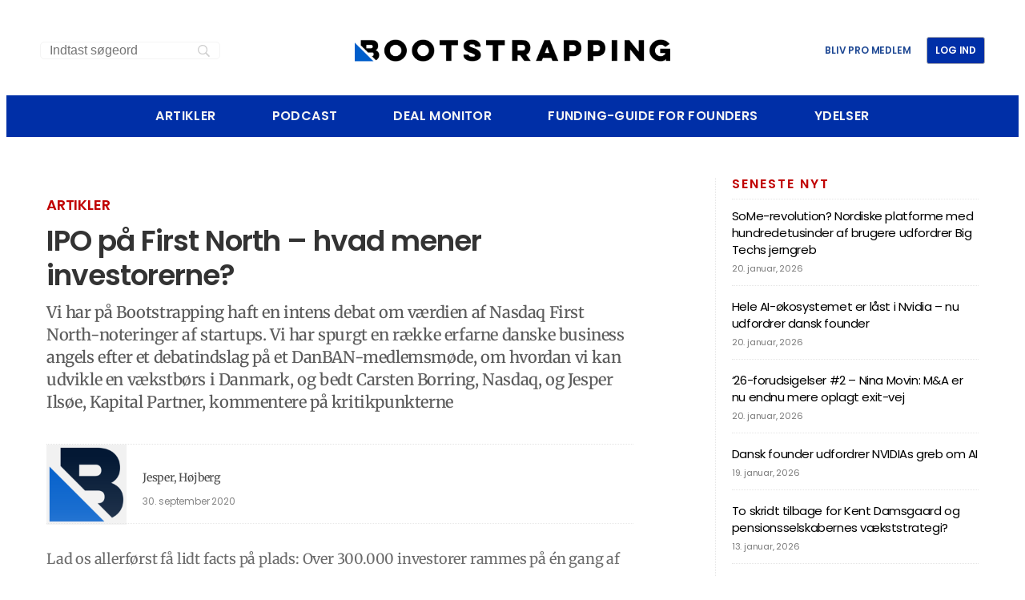

--- FILE ---
content_type: text/html; charset=UTF-8
request_url: https://bootstrapping.dk/ipo-paa-first-north-hvad-mener-investorerne/
body_size: 70409
content:
<!doctype html>
<html lang="da-DK">
<head><meta charset="UTF-8"><script>if(navigator.userAgent.match(/MSIE|Internet Explorer/i)||navigator.userAgent.match(/Trident\/7\..*?rv:11/i)){var href=document.location.href;if(!href.match(/[?&]nowprocket/)){if(href.indexOf("?")==-1){if(href.indexOf("#")==-1){document.location.href=href+"?nowprocket=1"}else{document.location.href=href.replace("#","?nowprocket=1#")}}else{if(href.indexOf("#")==-1){document.location.href=href+"&nowprocket=1"}else{document.location.href=href.replace("#","&nowprocket=1#")}}}}</script><script>(()=>{class RocketLazyLoadScripts{constructor(){this.v="2.0.4",this.userEvents=["keydown","keyup","mousedown","mouseup","mousemove","mouseover","mouseout","touchmove","touchstart","touchend","touchcancel","wheel","click","dblclick","input"],this.attributeEvents=["onblur","onclick","oncontextmenu","ondblclick","onfocus","onmousedown","onmouseenter","onmouseleave","onmousemove","onmouseout","onmouseover","onmouseup","onmousewheel","onscroll","onsubmit"]}async t(){this.i(),this.o(),/iP(ad|hone)/.test(navigator.userAgent)&&this.h(),this.u(),this.l(this),this.m(),this.k(this),this.p(this),this._(),await Promise.all([this.R(),this.L()]),this.lastBreath=Date.now(),this.S(this),this.P(),this.D(),this.O(),this.M(),await this.C(this.delayedScripts.normal),await this.C(this.delayedScripts.defer),await this.C(this.delayedScripts.async),await this.T(),await this.F(),await this.j(),await this.A(),window.dispatchEvent(new Event("rocket-allScriptsLoaded")),this.everythingLoaded=!0,this.lastTouchEnd&&await new Promise(t=>setTimeout(t,500-Date.now()+this.lastTouchEnd)),this.I(),this.H(),this.U(),this.W()}i(){this.CSPIssue=sessionStorage.getItem("rocketCSPIssue"),document.addEventListener("securitypolicyviolation",t=>{this.CSPIssue||"script-src-elem"!==t.violatedDirective||"data"!==t.blockedURI||(this.CSPIssue=!0,sessionStorage.setItem("rocketCSPIssue",!0))},{isRocket:!0})}o(){window.addEventListener("pageshow",t=>{this.persisted=t.persisted,this.realWindowLoadedFired=!0},{isRocket:!0}),window.addEventListener("pagehide",()=>{this.onFirstUserAction=null},{isRocket:!0})}h(){let t;function e(e){t=e}window.addEventListener("touchstart",e,{isRocket:!0}),window.addEventListener("touchend",function i(o){o.changedTouches[0]&&t.changedTouches[0]&&Math.abs(o.changedTouches[0].pageX-t.changedTouches[0].pageX)<10&&Math.abs(o.changedTouches[0].pageY-t.changedTouches[0].pageY)<10&&o.timeStamp-t.timeStamp<200&&(window.removeEventListener("touchstart",e,{isRocket:!0}),window.removeEventListener("touchend",i,{isRocket:!0}),"INPUT"===o.target.tagName&&"text"===o.target.type||(o.target.dispatchEvent(new TouchEvent("touchend",{target:o.target,bubbles:!0})),o.target.dispatchEvent(new MouseEvent("mouseover",{target:o.target,bubbles:!0})),o.target.dispatchEvent(new PointerEvent("click",{target:o.target,bubbles:!0,cancelable:!0,detail:1,clientX:o.changedTouches[0].clientX,clientY:o.changedTouches[0].clientY})),event.preventDefault()))},{isRocket:!0})}q(t){this.userActionTriggered||("mousemove"!==t.type||this.firstMousemoveIgnored?"keyup"===t.type||"mouseover"===t.type||"mouseout"===t.type||(this.userActionTriggered=!0,this.onFirstUserAction&&this.onFirstUserAction()):this.firstMousemoveIgnored=!0),"click"===t.type&&t.preventDefault(),t.stopPropagation(),t.stopImmediatePropagation(),"touchstart"===this.lastEvent&&"touchend"===t.type&&(this.lastTouchEnd=Date.now()),"click"===t.type&&(this.lastTouchEnd=0),this.lastEvent=t.type,t.composedPath&&t.composedPath()[0].getRootNode()instanceof ShadowRoot&&(t.rocketTarget=t.composedPath()[0]),this.savedUserEvents.push(t)}u(){this.savedUserEvents=[],this.userEventHandler=this.q.bind(this),this.userEvents.forEach(t=>window.addEventListener(t,this.userEventHandler,{passive:!1,isRocket:!0})),document.addEventListener("visibilitychange",this.userEventHandler,{isRocket:!0})}U(){this.userEvents.forEach(t=>window.removeEventListener(t,this.userEventHandler,{passive:!1,isRocket:!0})),document.removeEventListener("visibilitychange",this.userEventHandler,{isRocket:!0}),this.savedUserEvents.forEach(t=>{(t.rocketTarget||t.target).dispatchEvent(new window[t.constructor.name](t.type,t))})}m(){const t="return false",e=Array.from(this.attributeEvents,t=>"data-rocket-"+t),i="["+this.attributeEvents.join("],[")+"]",o="[data-rocket-"+this.attributeEvents.join("],[data-rocket-")+"]",s=(e,i,o)=>{o&&o!==t&&(e.setAttribute("data-rocket-"+i,o),e["rocket"+i]=new Function("event",o),e.setAttribute(i,t))};new MutationObserver(t=>{for(const n of t)"attributes"===n.type&&(n.attributeName.startsWith("data-rocket-")||this.everythingLoaded?n.attributeName.startsWith("data-rocket-")&&this.everythingLoaded&&this.N(n.target,n.attributeName.substring(12)):s(n.target,n.attributeName,n.target.getAttribute(n.attributeName))),"childList"===n.type&&n.addedNodes.forEach(t=>{if(t.nodeType===Node.ELEMENT_NODE)if(this.everythingLoaded)for(const i of[t,...t.querySelectorAll(o)])for(const t of i.getAttributeNames())e.includes(t)&&this.N(i,t.substring(12));else for(const e of[t,...t.querySelectorAll(i)])for(const t of e.getAttributeNames())this.attributeEvents.includes(t)&&s(e,t,e.getAttribute(t))})}).observe(document,{subtree:!0,childList:!0,attributeFilter:[...this.attributeEvents,...e]})}I(){this.attributeEvents.forEach(t=>{document.querySelectorAll("[data-rocket-"+t+"]").forEach(e=>{this.N(e,t)})})}N(t,e){const i=t.getAttribute("data-rocket-"+e);i&&(t.setAttribute(e,i),t.removeAttribute("data-rocket-"+e))}k(t){Object.defineProperty(HTMLElement.prototype,"onclick",{get(){return this.rocketonclick||null},set(e){this.rocketonclick=e,this.setAttribute(t.everythingLoaded?"onclick":"data-rocket-onclick","this.rocketonclick(event)")}})}S(t){function e(e,i){let o=e[i];e[i]=null,Object.defineProperty(e,i,{get:()=>o,set(s){t.everythingLoaded?o=s:e["rocket"+i]=o=s}})}e(document,"onreadystatechange"),e(window,"onload"),e(window,"onpageshow");try{Object.defineProperty(document,"readyState",{get:()=>t.rocketReadyState,set(e){t.rocketReadyState=e},configurable:!0}),document.readyState="loading"}catch(t){console.log("WPRocket DJE readyState conflict, bypassing")}}l(t){this.originalAddEventListener=EventTarget.prototype.addEventListener,this.originalRemoveEventListener=EventTarget.prototype.removeEventListener,this.savedEventListeners=[],EventTarget.prototype.addEventListener=function(e,i,o){o&&o.isRocket||!t.B(e,this)&&!t.userEvents.includes(e)||t.B(e,this)&&!t.userActionTriggered||e.startsWith("rocket-")||t.everythingLoaded?t.originalAddEventListener.call(this,e,i,o):(t.savedEventListeners.push({target:this,remove:!1,type:e,func:i,options:o}),"mouseenter"!==e&&"mouseleave"!==e||t.originalAddEventListener.call(this,e,t.savedUserEvents.push,o))},EventTarget.prototype.removeEventListener=function(e,i,o){o&&o.isRocket||!t.B(e,this)&&!t.userEvents.includes(e)||t.B(e,this)&&!t.userActionTriggered||e.startsWith("rocket-")||t.everythingLoaded?t.originalRemoveEventListener.call(this,e,i,o):t.savedEventListeners.push({target:this,remove:!0,type:e,func:i,options:o})}}J(t,e){this.savedEventListeners=this.savedEventListeners.filter(i=>{let o=i.type,s=i.target||window;return e!==o||t!==s||(this.B(o,s)&&(i.type="rocket-"+o),this.$(i),!1)})}H(){EventTarget.prototype.addEventListener=this.originalAddEventListener,EventTarget.prototype.removeEventListener=this.originalRemoveEventListener,this.savedEventListeners.forEach(t=>this.$(t))}$(t){t.remove?this.originalRemoveEventListener.call(t.target,t.type,t.func,t.options):this.originalAddEventListener.call(t.target,t.type,t.func,t.options)}p(t){let e;function i(e){return t.everythingLoaded?e:e.split(" ").map(t=>"load"===t||t.startsWith("load.")?"rocket-jquery-load":t).join(" ")}function o(o){function s(e){const s=o.fn[e];o.fn[e]=o.fn.init.prototype[e]=function(){return this[0]===window&&t.userActionTriggered&&("string"==typeof arguments[0]||arguments[0]instanceof String?arguments[0]=i(arguments[0]):"object"==typeof arguments[0]&&Object.keys(arguments[0]).forEach(t=>{const e=arguments[0][t];delete arguments[0][t],arguments[0][i(t)]=e})),s.apply(this,arguments),this}}if(o&&o.fn&&!t.allJQueries.includes(o)){const e={DOMContentLoaded:[],"rocket-DOMContentLoaded":[]};for(const t in e)document.addEventListener(t,()=>{e[t].forEach(t=>t())},{isRocket:!0});o.fn.ready=o.fn.init.prototype.ready=function(i){function s(){parseInt(o.fn.jquery)>2?setTimeout(()=>i.bind(document)(o)):i.bind(document)(o)}return"function"==typeof i&&(t.realDomReadyFired?!t.userActionTriggered||t.fauxDomReadyFired?s():e["rocket-DOMContentLoaded"].push(s):e.DOMContentLoaded.push(s)),o([])},s("on"),s("one"),s("off"),t.allJQueries.push(o)}e=o}t.allJQueries=[],o(window.jQuery),Object.defineProperty(window,"jQuery",{get:()=>e,set(t){o(t)}})}P(){const t=new Map;document.write=document.writeln=function(e){const i=document.currentScript,o=document.createRange(),s=i.parentElement;let n=t.get(i);void 0===n&&(n=i.nextSibling,t.set(i,n));const c=document.createDocumentFragment();o.setStart(c,0),c.appendChild(o.createContextualFragment(e)),s.insertBefore(c,n)}}async R(){return new Promise(t=>{this.userActionTriggered?t():this.onFirstUserAction=t})}async L(){return new Promise(t=>{document.addEventListener("DOMContentLoaded",()=>{this.realDomReadyFired=!0,t()},{isRocket:!0})})}async j(){return this.realWindowLoadedFired?Promise.resolve():new Promise(t=>{window.addEventListener("load",t,{isRocket:!0})})}M(){this.pendingScripts=[];this.scriptsMutationObserver=new MutationObserver(t=>{for(const e of t)e.addedNodes.forEach(t=>{"SCRIPT"!==t.tagName||t.noModule||t.isWPRocket||this.pendingScripts.push({script:t,promise:new Promise(e=>{const i=()=>{const i=this.pendingScripts.findIndex(e=>e.script===t);i>=0&&this.pendingScripts.splice(i,1),e()};t.addEventListener("load",i,{isRocket:!0}),t.addEventListener("error",i,{isRocket:!0}),setTimeout(i,1e3)})})})}),this.scriptsMutationObserver.observe(document,{childList:!0,subtree:!0})}async F(){await this.X(),this.pendingScripts.length?(await this.pendingScripts[0].promise,await this.F()):this.scriptsMutationObserver.disconnect()}D(){this.delayedScripts={normal:[],async:[],defer:[]},document.querySelectorAll("script[type$=rocketlazyloadscript]").forEach(t=>{t.hasAttribute("data-rocket-src")?t.hasAttribute("async")&&!1!==t.async?this.delayedScripts.async.push(t):t.hasAttribute("defer")&&!1!==t.defer||"module"===t.getAttribute("data-rocket-type")?this.delayedScripts.defer.push(t):this.delayedScripts.normal.push(t):this.delayedScripts.normal.push(t)})}async _(){await this.L();let t=[];document.querySelectorAll("script[type$=rocketlazyloadscript][data-rocket-src]").forEach(e=>{let i=e.getAttribute("data-rocket-src");if(i&&!i.startsWith("data:")){i.startsWith("//")&&(i=location.protocol+i);try{const o=new URL(i).origin;o!==location.origin&&t.push({src:o,crossOrigin:e.crossOrigin||"module"===e.getAttribute("data-rocket-type")})}catch(t){}}}),t=[...new Map(t.map(t=>[JSON.stringify(t),t])).values()],this.Y(t,"preconnect")}async G(t){if(await this.K(),!0!==t.noModule||!("noModule"in HTMLScriptElement.prototype))return new Promise(e=>{let i;function o(){(i||t).setAttribute("data-rocket-status","executed"),e()}try{if(navigator.userAgent.includes("Firefox/")||""===navigator.vendor||this.CSPIssue)i=document.createElement("script"),[...t.attributes].forEach(t=>{let e=t.nodeName;"type"!==e&&("data-rocket-type"===e&&(e="type"),"data-rocket-src"===e&&(e="src"),i.setAttribute(e,t.nodeValue))}),t.text&&(i.text=t.text),t.nonce&&(i.nonce=t.nonce),i.hasAttribute("src")?(i.addEventListener("load",o,{isRocket:!0}),i.addEventListener("error",()=>{i.setAttribute("data-rocket-status","failed-network"),e()},{isRocket:!0}),setTimeout(()=>{i.isConnected||e()},1)):(i.text=t.text,o()),i.isWPRocket=!0,t.parentNode.replaceChild(i,t);else{const i=t.getAttribute("data-rocket-type"),s=t.getAttribute("data-rocket-src");i?(t.type=i,t.removeAttribute("data-rocket-type")):t.removeAttribute("type"),t.addEventListener("load",o,{isRocket:!0}),t.addEventListener("error",i=>{this.CSPIssue&&i.target.src.startsWith("data:")?(console.log("WPRocket: CSP fallback activated"),t.removeAttribute("src"),this.G(t).then(e)):(t.setAttribute("data-rocket-status","failed-network"),e())},{isRocket:!0}),s?(t.fetchPriority="high",t.removeAttribute("data-rocket-src"),t.src=s):t.src="data:text/javascript;base64,"+window.btoa(unescape(encodeURIComponent(t.text)))}}catch(i){t.setAttribute("data-rocket-status","failed-transform"),e()}});t.setAttribute("data-rocket-status","skipped")}async C(t){const e=t.shift();return e?(e.isConnected&&await this.G(e),this.C(t)):Promise.resolve()}O(){this.Y([...this.delayedScripts.normal,...this.delayedScripts.defer,...this.delayedScripts.async],"preload")}Y(t,e){this.trash=this.trash||[];let i=!0;var o=document.createDocumentFragment();t.forEach(t=>{const s=t.getAttribute&&t.getAttribute("data-rocket-src")||t.src;if(s&&!s.startsWith("data:")){const n=document.createElement("link");n.href=s,n.rel=e,"preconnect"!==e&&(n.as="script",n.fetchPriority=i?"high":"low"),t.getAttribute&&"module"===t.getAttribute("data-rocket-type")&&(n.crossOrigin=!0),t.crossOrigin&&(n.crossOrigin=t.crossOrigin),t.integrity&&(n.integrity=t.integrity),t.nonce&&(n.nonce=t.nonce),o.appendChild(n),this.trash.push(n),i=!1}}),document.head.appendChild(o)}W(){this.trash.forEach(t=>t.remove())}async T(){try{document.readyState="interactive"}catch(t){}this.fauxDomReadyFired=!0;try{await this.K(),this.J(document,"readystatechange"),document.dispatchEvent(new Event("rocket-readystatechange")),await this.K(),document.rocketonreadystatechange&&document.rocketonreadystatechange(),await this.K(),this.J(document,"DOMContentLoaded"),document.dispatchEvent(new Event("rocket-DOMContentLoaded")),await this.K(),this.J(window,"DOMContentLoaded"),window.dispatchEvent(new Event("rocket-DOMContentLoaded"))}catch(t){console.error(t)}}async A(){try{document.readyState="complete"}catch(t){}try{await this.K(),this.J(document,"readystatechange"),document.dispatchEvent(new Event("rocket-readystatechange")),await this.K(),document.rocketonreadystatechange&&document.rocketonreadystatechange(),await this.K(),this.J(window,"load"),window.dispatchEvent(new Event("rocket-load")),await this.K(),window.rocketonload&&window.rocketonload(),await this.K(),this.allJQueries.forEach(t=>t(window).trigger("rocket-jquery-load")),await this.K(),this.J(window,"pageshow");const t=new Event("rocket-pageshow");t.persisted=this.persisted,window.dispatchEvent(t),await this.K(),window.rocketonpageshow&&window.rocketonpageshow({persisted:this.persisted})}catch(t){console.error(t)}}async K(){Date.now()-this.lastBreath>45&&(await this.X(),this.lastBreath=Date.now())}async X(){return document.hidden?new Promise(t=>setTimeout(t)):new Promise(t=>requestAnimationFrame(t))}B(t,e){return e===document&&"readystatechange"===t||(e===document&&"DOMContentLoaded"===t||(e===window&&"DOMContentLoaded"===t||(e===window&&"load"===t||e===window&&"pageshow"===t)))}static run(){(new RocketLazyLoadScripts).t()}}RocketLazyLoadScripts.run()})();</script>
	
	<meta name="viewport" content="width=device-width, initial-scale=1">
	<link rel="profile" href="https://gmpg.org/xfn/11">
	<meta name='robots' content='index, follow, max-image-preview:large, max-snippet:-1, max-video-preview:-1' />
<script type="rocketlazyloadscript">
window.koko_analytics = {"url":"https:\/\/bootstrapping.dk\/wp-admin\/admin-ajax.php?action=koko_analytics_collect","site_url":"https:\/\/bootstrapping.dk","post_id":174610,"path":"\/ipo-paa-first-north-hvad-mener-investorerne\/","method":"cookie","use_cookie":true};
</script>

	<!-- This site is optimized with the Yoast SEO plugin v25.6 - https://yoast.com/wordpress/plugins/seo/ -->
	<title>IPO på First North – hvad mener investorerne? - Bootstrapping</title>
<link crossorigin data-rocket-preload as="font" href="https://bootstrapping.dk/wp-content/plugins/easy-login-woocommerce/assets/fonts/Easy-Login.ttf?oy4gsz" rel="preload">
<link crossorigin data-rocket-preload as="font" href="https://bootstrapping.dk/wp-content/uploads/elementor/google-fonts/fonts/merriweather-u-4c0qyriqwlorhsvowk_l5-etxcvx0zbwlvkh2gk9hlmp0v5ya-xxpqczlvf-udra.woff2" rel="preload">
<link crossorigin data-rocket-preload as="font" href="https://bootstrapping.dk/wp-content/uploads/elementor/google-fonts/fonts/merriweather-u-4e0qyriqwlorhsvowk_l5uca6zusyeqozppe3hozj5ex1wtlaqwmyiseqqj-k.woff2" rel="preload">
<link crossorigin data-rocket-preload as="font" href="https://bootstrapping.dk/wp-content/uploads/elementor/google-fonts/fonts/poppins-pxieyp8kv8jhgfvrjjfecg.woff2" rel="preload">
<link crossorigin data-rocket-preload as="font" href="https://bootstrapping.dk/wp-content/uploads/elementor/google-fonts/fonts/poppins-pxibyp8kv8jhgfvrlgt9z1xlfq.woff2" rel="preload">
<link crossorigin data-rocket-preload as="font" href="https://bootstrapping.dk/wp-content/uploads/elementor/google-fonts/fonts/poppins-pxibyp8kv8jhgfvrlej6z1xlfq.woff2" rel="preload">
<style id="wpr-usedcss">img:is([sizes=auto i],[sizes^="auto," i]){contain-intrinsic-size:3000px 1500px}.xoo-aff-input-group{position:relative;display:flex;border-collapse:separate;width:100%}.xoo-aff-input-group:first-child{border-right:0}.xoo-aff-group input{box-sizing:border-box}.xoo-aff-input-group .xoo-aff-input-icon{padding:6px 0;font-size:14px;text-align:center;border-radius:4px;align-items:center;height:auto;align-self:stretch;display:flex;width:100%;justify-content:center;border-style:solid}body:not(.rtl) .xoo-aff-input-group .xoo-aff-input-icon{border-right:0;border-bottom-right-radius:0;border-top-right-radius:0}.xoo-aff-group input[type=email],.xoo-aff-group input[type=file],.xoo-aff-group input[type=number],.xoo-aff-group input[type=password],.xoo-aff-group input[type=text],.xoo-aff-group select,.xoo-aff-group select+.select2{flex-grow:1;min-width:1px;margin:0;position:relative;z-index:2;width:100%!important;margin-bottom:0!important;height:50px;padding:6px 12px;font-size:14px;line-height:3.428571;background-image:none;border:1px solid #ccc;border-style:solid;border-radius:4px;-webkit-box-shadow:inset 0 1px 1px rgba(0,0,0,.075);box-shadow:inset 0 1px 1px rgba(0,0,0,.075);-webkit-transition:border-color .15s ease-in-out,-webkit-box-shadow .15s ease-in-out;-o-transition:border-color .15s ease-in-out,box-shadow .15s ease-in-out;transition:border-color ease-in-out .15s,box-shadow ease-in-out .15s;outline:0}.xoo-aff-group input::file-selector-button{background-color:transparent;border:0;padding:0;margin-right:10px}.xoo-aff-group label{font-weight:600;display:block;margin-bottom:5px}.xoo-aff-group{float:left;width:calc(100% - 20px);position:relative}.xoo-aff-group.onehalf{width:calc(50% - 20px);margin-right:20px}.xoo-aff-password-strength{text-align:center;font-weight:600;padding:3px .5em;font-size:1em}.xoo-aff-password-strength.strong{background-color:#c1e1b9;border-color:#83c373}.xoo-aff-password-strength.short{background-color:#f1adad;border-color:#e35b5b}.xoo-aff-password-strength.bad{background-color:#fbc5a9;border-color:#f78b53}.xoo-aff-password-strength.good{background-color:#ffe399;border-color:#ffc733}.xoo-aff-password-hint{margin:.5em 0 0;display:block}body .select2-dropdown{z-index:99999999999}.xoo-aff-group .select2-container .select2-selection.select2-selection--single{border:0;height:100%;background-color:transparent;margin:0;border-radius:0;line-height:inherit;padding:0}.xoo-aff-group .select2.select2-container .select2-selection .select2-selection__rendered{padding:0;line-height:inherit;height:inherit}.xoo-aff-group .select2-container :focus{outline:0}.xoo-aff-group select,.xoo-aff-group select+.select2{padding:0 15px}@media only screen and (max-width:450px){.xoo-aff-group,.xoo-aff-group.onehalf{width:calc(100% - 20px)}.xoo-aff-group{margin-right:0}}.xoo-aff-flag-cont{display:flex;align-items:center;height:inherit}.xoo-aff-flag-cont span:first-child{margin-right:6px}.select2-results .xoo-aff-flag-cont span:nth-child(2){font-size:12px}span.xoo-aff-pwtog-hide{display:none}.xoo-aff-pw-toggle{display:flex;align-items:center;right:5px;position:absolute;z-index:2;top:0;bottom:0;user-select:none}.xoo-aff-pw-toggle>*{cursor:pointer;padding:5px}.xoo-aff-select2-dropdown{min-width:140px}label.xoo-aff-file-profile input[type=file]{width:0!important;height:0!important;padding:0!important;position:absolute!important;top:30px!important;z-index:-1}label.xoo-aff-file-profile .xoo-aff-input-icon{border:0;margin:0 auto;padding:0;background-color:transparent}label.xoo-aff-file-profile{display:table;margin:0 auto}label.xoo-aff-file-profile .xoo-aff-input-group{margin:0 auto;display:table;width:auto;cursor:pointer}.xoo-ff-file-pladd,.xoo-ff-file-plcheck{position:absolute;background-color:#fff;padding:2px;border-radius:50%;bottom:0;right:0}.xoo-aff-file-profile .xoo-ff-file-plcheck{color:#058105;display:none}.xoo-aff-file-profile-cont:not(.one)+.xoo-aff-group:not(.one){align-self:center}.xoo-ff-file-preview{border-radius:50%}.xoo-aff-file-profile-cont .xoo-ff-files{text-align:center}.xoo-aff-auto-fetch-loc{font-size:90%;cursor:pointer;margin-top:5px;margin-bottom:-10px;display:block;text-align:right}.xoo-aff-auto-fetch-loc span{margin:0 5px}body.rtl .xoo-aff-auto-fetch-loc{text-align:left}body.rtl .xoo-aff-input-group .xoo-aff-input-icon{border-bottom-right-radius:4px;border-top-right-radius:4px;border-bottom-left-radius:0;border-top-left-radius:0}body.rtl .xoo-aff-flag-cont span:first-child{margin-left:10px;margin-right:0;padding-right:0}body.rtl .xoo-aff-group{float:right}body.rtl .xoo-aff-group:not(.one){margin-left:20px;margin-right:0}body.rtl .xoo-aff-input-icon+input,body.rtl .xoo-aff-input-icon+select{border-top-right-radius:0;border-bottom-right-radius:0;border-bottom-left-radius:4px!important;border-top-left-radius:4px!important}body.rtl .xoo-aff-input-group .xoo-aff-input-icon{border-left:0}.xoo-aff-input-group .xoo-aff-input-icon{background-color:#eee;color:#555;max-width:40px;min-width:40px;border-color:#ccc;border-width:1px;font-size:16px}.xoo-aff-group{margin-bottom:10px}.xoo-aff-group input[type=email],.xoo-aff-group input[type=file],.xoo-aff-group input[type=number],.xoo-aff-group input[type=password],.xoo-aff-group input[type=text],.xoo-aff-group select,.xoo-aff-group select+.select2{background-color:#fff;color:#565656;border-width:1px;border-color:#efefef;height:50px}.xoo-aff-group input[type=file]{line-height:calc(50px - 13px)}.xoo-aff-group .select2-selection__rendered,.xoo-aff-group input::file-selector-button,.xoo-aff-group input[type=email]::placeholder,.xoo-aff-group input[type=file]::placeholder,.xoo-aff-group input[type=number]::placeholder,.xoo-aff-group input[type=password]::placeholder,.xoo-aff-group input[type=text]::placeholder,.xoo-aff-group select::placeholder{color:#565656}.xoo-aff-group input[type=email]:focus,.xoo-aff-group input[type=file]:focus,.xoo-aff-group input[type=number]:focus,.xoo-aff-group input[type=password]:focus,.xoo-aff-group input[type=text]:focus,.xoo-aff-group select+.select2:focus,.xoo-aff-group select:focus{background-color:#ededed;color:#000}[placeholder]:focus::-webkit-input-placeholder{color:#000!important}.xoo-aff-input-group .xoo-aff-input-icon{display:none!important}.xoo-aff-input-icon+input[type=email],.xoo-aff-input-icon+input[type=file],.xoo-aff-input-icon+input[type=number],.xoo-aff-input-icon+input[type=password],.xoo-aff-input-icon+input[type=text],.xoo-aff-input-icon+select,.xoo-aff-input-icon+select+.select2{border-bottom-left-radius:0;border-top-left-radius:0}img.emoji{display:inline!important;border:none!important;box-shadow:none!important;height:1em!important;width:1em!important;margin:0 .07em!important;vertical-align:-.1em!important;background:0 0!important;padding:0!important}:where(.wp-block-button__link){border-radius:9999px;box-shadow:none;padding:calc(.667em + 2px) calc(1.333em + 2px);text-decoration:none}:root :where(.wp-block-button .wp-block-button__link.is-style-outline),:root :where(.wp-block-button.is-style-outline>.wp-block-button__link){border:2px solid;padding:.667em 1.333em}:root :where(.wp-block-button .wp-block-button__link.is-style-outline:not(.has-text-color)),:root :where(.wp-block-button.is-style-outline>.wp-block-button__link:not(.has-text-color)){color:currentColor}:root :where(.wp-block-button .wp-block-button__link.is-style-outline:not(.has-background)),:root :where(.wp-block-button.is-style-outline>.wp-block-button__link:not(.has-background)){background-color:initial;background-image:none}:where(.wp-block-calendar table:not(.has-background) th){background:#ddd}:where(.wp-block-columns){margin-bottom:1.75em}:where(.wp-block-columns.has-background){padding:1.25em 2.375em}:where(.wp-block-post-comments input[type=submit]){border:none}:where(.wp-block-cover-image:not(.has-text-color)),:where(.wp-block-cover:not(.has-text-color)){color:#fff}:where(.wp-block-cover-image.is-light:not(.has-text-color)),:where(.wp-block-cover.is-light:not(.has-text-color)){color:#000}:root :where(.wp-block-cover h1:not(.has-text-color)),:root :where(.wp-block-cover h2:not(.has-text-color)),:root :where(.wp-block-cover h3:not(.has-text-color)),:root :where(.wp-block-cover h4:not(.has-text-color)),:root :where(.wp-block-cover h5:not(.has-text-color)),:root :where(.wp-block-cover h6:not(.has-text-color)),:root :where(.wp-block-cover p:not(.has-text-color)){color:inherit}:where(.wp-block-file){margin-bottom:1.5em}:where(.wp-block-file__button){border-radius:2em;display:inline-block;padding:.5em 1em}:where(.wp-block-file__button):is(a):active,:where(.wp-block-file__button):is(a):focus,:where(.wp-block-file__button):is(a):hover,:where(.wp-block-file__button):is(a):visited{box-shadow:none;color:#fff;opacity:.85;text-decoration:none}:where(.wp-block-group.wp-block-group-is-layout-constrained){position:relative}:root :where(.wp-block-image.is-style-rounded img,.wp-block-image .is-style-rounded img){border-radius:9999px}:where(.wp-block-latest-comments:not([style*=line-height] .wp-block-latest-comments__comment)){line-height:1.1}:where(.wp-block-latest-comments:not([style*=line-height] .wp-block-latest-comments__comment-excerpt p)){line-height:1.8}:root :where(.wp-block-latest-posts.is-grid){padding:0}:root :where(.wp-block-latest-posts.wp-block-latest-posts__list){padding-left:0}ul{box-sizing:border-box}:root :where(.wp-block-list.has-background){padding:1.25em 2.375em}:where(.wp-block-navigation.has-background .wp-block-navigation-item a:not(.wp-element-button)),:where(.wp-block-navigation.has-background .wp-block-navigation-submenu a:not(.wp-element-button)){padding:.5em 1em}:where(.wp-block-navigation .wp-block-navigation__submenu-container .wp-block-navigation-item a:not(.wp-element-button)),:where(.wp-block-navigation .wp-block-navigation__submenu-container .wp-block-navigation-submenu a:not(.wp-element-button)),:where(.wp-block-navigation .wp-block-navigation__submenu-container .wp-block-navigation-submenu button.wp-block-navigation-item__content),:where(.wp-block-navigation .wp-block-navigation__submenu-container .wp-block-pages-list__item button.wp-block-navigation-item__content){padding:.5em 1em}:root :where(p.has-background){padding:1.25em 2.375em}:where(p.has-text-color:not(.has-link-color)) a{color:inherit}:where(.wp-block-post-comments-form) input:not([type=submit]),:where(.wp-block-post-comments-form) textarea{border:1px solid #949494;font-family:inherit;font-size:1em}:where(.wp-block-post-comments-form) input:where(:not([type=submit]):not([type=checkbox])),:where(.wp-block-post-comments-form) textarea{padding:calc(.667em + 2px)}:where(.wp-block-post-excerpt){box-sizing:border-box;margin-bottom:var(--wp--style--block-gap);margin-top:var(--wp--style--block-gap)}:where(.wp-block-preformatted.has-background){padding:1.25em 2.375em}:where(.wp-block-search__button){border:1px solid #ccc;padding:6px 10px}.wp-block-search__inside-wrapper{display:flex;flex:auto;flex-wrap:nowrap;max-width:100%}:where(.wp-block-search__input){font-family:inherit;font-size:inherit;font-style:inherit;font-weight:inherit;letter-spacing:inherit;line-height:inherit;text-transform:inherit}:where(.wp-block-search__button-inside .wp-block-search__inside-wrapper){border:1px solid #949494;box-sizing:border-box;padding:4px}:where(.wp-block-search__button-inside .wp-block-search__inside-wrapper) .wp-block-search__input{border:none;border-radius:0;padding:0 4px}:where(.wp-block-search__button-inside .wp-block-search__inside-wrapper) .wp-block-search__input:focus{outline:0}:where(.wp-block-search__button-inside .wp-block-search__inside-wrapper) :where(.wp-block-search__button){padding:4px 8px}:root :where(.wp-block-separator.is-style-dots){height:auto;line-height:1;text-align:center}:root :where(.wp-block-separator.is-style-dots):before{color:currentColor;content:"···";font-family:serif;font-size:1.5em;letter-spacing:2em;padding-left:2em}:root :where(.wp-block-site-logo.is-style-rounded){border-radius:9999px}:where(.wp-block-social-links:not(.is-style-logos-only)) .wp-social-link{background-color:#f0f0f0;color:#444}:where(.wp-block-social-links:not(.is-style-logos-only)) .wp-social-link-amazon{background-color:#f90;color:#fff}:where(.wp-block-social-links:not(.is-style-logos-only)) .wp-social-link-bandcamp{background-color:#1ea0c3;color:#fff}:where(.wp-block-social-links:not(.is-style-logos-only)) .wp-social-link-behance{background-color:#0757fe;color:#fff}:where(.wp-block-social-links:not(.is-style-logos-only)) .wp-social-link-bluesky{background-color:#0a7aff;color:#fff}:where(.wp-block-social-links:not(.is-style-logos-only)) .wp-social-link-codepen{background-color:#1e1f26;color:#fff}:where(.wp-block-social-links:not(.is-style-logos-only)) .wp-social-link-deviantart{background-color:#02e49b;color:#fff}:where(.wp-block-social-links:not(.is-style-logos-only)) .wp-social-link-discord{background-color:#5865f2;color:#fff}:where(.wp-block-social-links:not(.is-style-logos-only)) .wp-social-link-dribbble{background-color:#e94c89;color:#fff}:where(.wp-block-social-links:not(.is-style-logos-only)) .wp-social-link-dropbox{background-color:#4280ff;color:#fff}:where(.wp-block-social-links:not(.is-style-logos-only)) .wp-social-link-etsy{background-color:#f45800;color:#fff}:where(.wp-block-social-links:not(.is-style-logos-only)) .wp-social-link-facebook{background-color:#0866ff;color:#fff}:where(.wp-block-social-links:not(.is-style-logos-only)) .wp-social-link-fivehundredpx{background-color:#000;color:#fff}:where(.wp-block-social-links:not(.is-style-logos-only)) .wp-social-link-flickr{background-color:#0461dd;color:#fff}:where(.wp-block-social-links:not(.is-style-logos-only)) .wp-social-link-foursquare{background-color:#e65678;color:#fff}:where(.wp-block-social-links:not(.is-style-logos-only)) .wp-social-link-github{background-color:#24292d;color:#fff}:where(.wp-block-social-links:not(.is-style-logos-only)) .wp-social-link-goodreads{background-color:#eceadd;color:#382110}:where(.wp-block-social-links:not(.is-style-logos-only)) .wp-social-link-google{background-color:#ea4434;color:#fff}:where(.wp-block-social-links:not(.is-style-logos-only)) .wp-social-link-gravatar{background-color:#1d4fc4;color:#fff}:where(.wp-block-social-links:not(.is-style-logos-only)) .wp-social-link-instagram{background-color:#f00075;color:#fff}:where(.wp-block-social-links:not(.is-style-logos-only)) .wp-social-link-lastfm{background-color:#e21b24;color:#fff}:where(.wp-block-social-links:not(.is-style-logos-only)) .wp-social-link-linkedin{background-color:#0d66c2;color:#fff}:where(.wp-block-social-links:not(.is-style-logos-only)) .wp-social-link-mastodon{background-color:#3288d4;color:#fff}:where(.wp-block-social-links:not(.is-style-logos-only)) .wp-social-link-medium{background-color:#000;color:#fff}:where(.wp-block-social-links:not(.is-style-logos-only)) .wp-social-link-meetup{background-color:#f6405f;color:#fff}:where(.wp-block-social-links:not(.is-style-logos-only)) .wp-social-link-patreon{background-color:#000;color:#fff}:where(.wp-block-social-links:not(.is-style-logos-only)) .wp-social-link-pinterest{background-color:#e60122;color:#fff}:where(.wp-block-social-links:not(.is-style-logos-only)) .wp-social-link-pocket{background-color:#ef4155;color:#fff}:where(.wp-block-social-links:not(.is-style-logos-only)) .wp-social-link-reddit{background-color:#ff4500;color:#fff}:where(.wp-block-social-links:not(.is-style-logos-only)) .wp-social-link-skype{background-color:#0478d7;color:#fff}:where(.wp-block-social-links:not(.is-style-logos-only)) .wp-social-link-snapchat{background-color:#fefc00;color:#fff;stroke:#000}:where(.wp-block-social-links:not(.is-style-logos-only)) .wp-social-link-soundcloud{background-color:#ff5600;color:#fff}:where(.wp-block-social-links:not(.is-style-logos-only)) .wp-social-link-spotify{background-color:#1bd760;color:#fff}:where(.wp-block-social-links:not(.is-style-logos-only)) .wp-social-link-telegram{background-color:#2aabee;color:#fff}:where(.wp-block-social-links:not(.is-style-logos-only)) .wp-social-link-threads{background-color:#000;color:#fff}:where(.wp-block-social-links:not(.is-style-logos-only)) .wp-social-link-tiktok{background-color:#000;color:#fff}:where(.wp-block-social-links:not(.is-style-logos-only)) .wp-social-link-tumblr{background-color:#011835;color:#fff}:where(.wp-block-social-links:not(.is-style-logos-only)) .wp-social-link-twitch{background-color:#6440a4;color:#fff}:where(.wp-block-social-links:not(.is-style-logos-only)) .wp-social-link-twitter{background-color:#1da1f2;color:#fff}:where(.wp-block-social-links:not(.is-style-logos-only)) .wp-social-link-vimeo{background-color:#1eb7ea;color:#fff}:where(.wp-block-social-links:not(.is-style-logos-only)) .wp-social-link-vk{background-color:#4680c2;color:#fff}:where(.wp-block-social-links:not(.is-style-logos-only)) .wp-social-link-wordpress{background-color:#3499cd;color:#fff}:where(.wp-block-social-links:not(.is-style-logos-only)) .wp-social-link-whatsapp{background-color:#25d366;color:#fff}:where(.wp-block-social-links:not(.is-style-logos-only)) .wp-social-link-x{background-color:#000;color:#fff}:where(.wp-block-social-links:not(.is-style-logos-only)) .wp-social-link-yelp{background-color:#d32422;color:#fff}:where(.wp-block-social-links:not(.is-style-logos-only)) .wp-social-link-youtube{background-color:red;color:#fff}:where(.wp-block-social-links.is-style-logos-only) .wp-social-link{background:0 0}:where(.wp-block-social-links.is-style-logos-only) .wp-social-link svg{height:1.25em;width:1.25em}:where(.wp-block-social-links.is-style-logos-only) .wp-social-link-amazon{color:#f90}:where(.wp-block-social-links.is-style-logos-only) .wp-social-link-bandcamp{color:#1ea0c3}:where(.wp-block-social-links.is-style-logos-only) .wp-social-link-behance{color:#0757fe}:where(.wp-block-social-links.is-style-logos-only) .wp-social-link-bluesky{color:#0a7aff}:where(.wp-block-social-links.is-style-logos-only) .wp-social-link-codepen{color:#1e1f26}:where(.wp-block-social-links.is-style-logos-only) .wp-social-link-deviantart{color:#02e49b}:where(.wp-block-social-links.is-style-logos-only) .wp-social-link-discord{color:#5865f2}:where(.wp-block-social-links.is-style-logos-only) .wp-social-link-dribbble{color:#e94c89}:where(.wp-block-social-links.is-style-logos-only) .wp-social-link-dropbox{color:#4280ff}:where(.wp-block-social-links.is-style-logos-only) .wp-social-link-etsy{color:#f45800}:where(.wp-block-social-links.is-style-logos-only) .wp-social-link-facebook{color:#0866ff}:where(.wp-block-social-links.is-style-logos-only) .wp-social-link-fivehundredpx{color:#000}:where(.wp-block-social-links.is-style-logos-only) .wp-social-link-flickr{color:#0461dd}:where(.wp-block-social-links.is-style-logos-only) .wp-social-link-foursquare{color:#e65678}:where(.wp-block-social-links.is-style-logos-only) .wp-social-link-github{color:#24292d}:where(.wp-block-social-links.is-style-logos-only) .wp-social-link-goodreads{color:#382110}:where(.wp-block-social-links.is-style-logos-only) .wp-social-link-google{color:#ea4434}:where(.wp-block-social-links.is-style-logos-only) .wp-social-link-gravatar{color:#1d4fc4}:where(.wp-block-social-links.is-style-logos-only) .wp-social-link-instagram{color:#f00075}:where(.wp-block-social-links.is-style-logos-only) .wp-social-link-lastfm{color:#e21b24}:where(.wp-block-social-links.is-style-logos-only) .wp-social-link-linkedin{color:#0d66c2}:where(.wp-block-social-links.is-style-logos-only) .wp-social-link-mastodon{color:#3288d4}:where(.wp-block-social-links.is-style-logos-only) .wp-social-link-medium{color:#000}:where(.wp-block-social-links.is-style-logos-only) .wp-social-link-meetup{color:#f6405f}:where(.wp-block-social-links.is-style-logos-only) .wp-social-link-patreon{color:#000}:where(.wp-block-social-links.is-style-logos-only) .wp-social-link-pinterest{color:#e60122}:where(.wp-block-social-links.is-style-logos-only) .wp-social-link-pocket{color:#ef4155}:where(.wp-block-social-links.is-style-logos-only) .wp-social-link-reddit{color:#ff4500}:where(.wp-block-social-links.is-style-logos-only) .wp-social-link-skype{color:#0478d7}:where(.wp-block-social-links.is-style-logos-only) .wp-social-link-snapchat{color:#fff;stroke:#000}:where(.wp-block-social-links.is-style-logos-only) .wp-social-link-soundcloud{color:#ff5600}:where(.wp-block-social-links.is-style-logos-only) .wp-social-link-spotify{color:#1bd760}:where(.wp-block-social-links.is-style-logos-only) .wp-social-link-telegram{color:#2aabee}:where(.wp-block-social-links.is-style-logos-only) .wp-social-link-threads{color:#000}:where(.wp-block-social-links.is-style-logos-only) .wp-social-link-tiktok{color:#000}:where(.wp-block-social-links.is-style-logos-only) .wp-social-link-tumblr{color:#011835}:where(.wp-block-social-links.is-style-logos-only) .wp-social-link-twitch{color:#6440a4}:where(.wp-block-social-links.is-style-logos-only) .wp-social-link-twitter{color:#1da1f2}:where(.wp-block-social-links.is-style-logos-only) .wp-social-link-vimeo{color:#1eb7ea}:where(.wp-block-social-links.is-style-logos-only) .wp-social-link-vk{color:#4680c2}:where(.wp-block-social-links.is-style-logos-only) .wp-social-link-whatsapp{color:#25d366}:where(.wp-block-social-links.is-style-logos-only) .wp-social-link-wordpress{color:#3499cd}:where(.wp-block-social-links.is-style-logos-only) .wp-social-link-x{color:#000}:where(.wp-block-social-links.is-style-logos-only) .wp-social-link-yelp{color:#d32422}:where(.wp-block-social-links.is-style-logos-only) .wp-social-link-youtube{color:red}:root :where(.wp-block-social-links .wp-social-link a){padding:.25em}:root :where(.wp-block-social-links.is-style-logos-only .wp-social-link a){padding:0}:root :where(.wp-block-social-links.is-style-pill-shape .wp-social-link a){padding-left:.6666666667em;padding-right:.6666666667em}:root :where(.wp-block-tag-cloud.is-style-outline){display:flex;flex-wrap:wrap;gap:1ch}:root :where(.wp-block-tag-cloud.is-style-outline a){border:1px solid;font-size:unset!important;margin-right:0;padding:1ch 2ch;text-decoration:none!important}:root :where(.wp-block-table-of-contents){box-sizing:border-box}:where(.wp-block-term-description){box-sizing:border-box;margin-bottom:var(--wp--style--block-gap);margin-top:var(--wp--style--block-gap)}:where(pre.wp-block-verse){font-family:inherit}:root{--wp--preset--font-size--normal:16px;--wp--preset--font-size--huge:42px}.screen-reader-text{border:0;clip-path:inset(50%);height:1px;margin:-1px;overflow:hidden;padding:0;position:absolute;width:1px;word-wrap:normal!important}.screen-reader-text:focus{background-color:#ddd;clip-path:none;color:#444;display:block;font-size:1em;height:auto;left:5px;line-height:normal;padding:15px 23px 14px;text-decoration:none;top:5px;width:auto;z-index:100000}html :where(.has-border-color){border-style:solid}html :where([style*=border-top-color]){border-top-style:solid}html :where([style*=border-right-color]){border-right-style:solid}html :where([style*=border-bottom-color]){border-bottom-style:solid}html :where([style*=border-left-color]){border-left-style:solid}html :where([style*=border-width]){border-style:solid}html :where([style*=border-top-width]){border-top-style:solid}html :where([style*=border-right-width]){border-right-style:solid}html :where([style*=border-bottom-width]){border-bottom-style:solid}html :where([style*=border-left-width]){border-left-style:solid}html :where(img[class*=wp-image-]){height:auto;max-width:100%}:where(figure){margin:0 0 1em}html :where(.is-position-sticky){--wp-admin--admin-bar--position-offset:var(--wp-admin--admin-bar--height,0px)}@media screen and (max-width:600px){html :where(.is-position-sticky){--wp-admin--admin-bar--position-offset:0px}}:root{--wcm-btn-color:#5c7676;--wcm-btn-hover-color:--wcm-btn-hover-color}:root{--wp--preset--aspect-ratio--square:1;--wp--preset--aspect-ratio--4-3:4/3;--wp--preset--aspect-ratio--3-4:3/4;--wp--preset--aspect-ratio--3-2:3/2;--wp--preset--aspect-ratio--2-3:2/3;--wp--preset--aspect-ratio--16-9:16/9;--wp--preset--aspect-ratio--9-16:9/16;--wp--preset--color--black:#000000;--wp--preset--color--cyan-bluish-gray:#abb8c3;--wp--preset--color--white:#ffffff;--wp--preset--color--pale-pink:#f78da7;--wp--preset--color--vivid-red:#cf2e2e;--wp--preset--color--luminous-vivid-orange:#ff6900;--wp--preset--color--luminous-vivid-amber:#fcb900;--wp--preset--color--light-green-cyan:#7bdcb5;--wp--preset--color--vivid-green-cyan:#00d084;--wp--preset--color--pale-cyan-blue:#8ed1fc;--wp--preset--color--vivid-cyan-blue:#0693e3;--wp--preset--color--vivid-purple:#9b51e0;--wp--preset--gradient--vivid-cyan-blue-to-vivid-purple:linear-gradient(135deg,rgba(6, 147, 227, 1) 0%,rgb(155, 81, 224) 100%);--wp--preset--gradient--light-green-cyan-to-vivid-green-cyan:linear-gradient(135deg,rgb(122, 220, 180) 0%,rgb(0, 208, 130) 100%);--wp--preset--gradient--luminous-vivid-amber-to-luminous-vivid-orange:linear-gradient(135deg,rgba(252, 185, 0, 1) 0%,rgba(255, 105, 0, 1) 100%);--wp--preset--gradient--luminous-vivid-orange-to-vivid-red:linear-gradient(135deg,rgba(255, 105, 0, 1) 0%,rgb(207, 46, 46) 100%);--wp--preset--gradient--very-light-gray-to-cyan-bluish-gray:linear-gradient(135deg,rgb(238, 238, 238) 0%,rgb(169, 184, 195) 100%);--wp--preset--gradient--cool-to-warm-spectrum:linear-gradient(135deg,rgb(74, 234, 220) 0%,rgb(151, 120, 209) 20%,rgb(207, 42, 186) 40%,rgb(238, 44, 130) 60%,rgb(251, 105, 98) 80%,rgb(254, 248, 76) 100%);--wp--preset--gradient--blush-light-purple:linear-gradient(135deg,rgb(255, 206, 236) 0%,rgb(152, 150, 240) 100%);--wp--preset--gradient--blush-bordeaux:linear-gradient(135deg,rgb(254, 205, 165) 0%,rgb(254, 45, 45) 50%,rgb(107, 0, 62) 100%);--wp--preset--gradient--luminous-dusk:linear-gradient(135deg,rgb(255, 203, 112) 0%,rgb(199, 81, 192) 50%,rgb(65, 88, 208) 100%);--wp--preset--gradient--pale-ocean:linear-gradient(135deg,rgb(255, 245, 203) 0%,rgb(182, 227, 212) 50%,rgb(51, 167, 181) 100%);--wp--preset--gradient--electric-grass:linear-gradient(135deg,rgb(202, 248, 128) 0%,rgb(113, 206, 126) 100%);--wp--preset--gradient--midnight:linear-gradient(135deg,rgb(2, 3, 129) 0%,rgb(40, 116, 252) 100%);--wp--preset--font-size--small:13px;--wp--preset--font-size--medium:20px;--wp--preset--font-size--large:36px;--wp--preset--font-size--x-large:42px;--wp--preset--spacing--20:0.44rem;--wp--preset--spacing--30:0.67rem;--wp--preset--spacing--40:1rem;--wp--preset--spacing--50:1.5rem;--wp--preset--spacing--60:2.25rem;--wp--preset--spacing--70:3.38rem;--wp--preset--spacing--80:5.06rem;--wp--preset--shadow--natural:6px 6px 9px rgba(0, 0, 0, .2);--wp--preset--shadow--deep:12px 12px 50px rgba(0, 0, 0, .4);--wp--preset--shadow--sharp:6px 6px 0px rgba(0, 0, 0, .2);--wp--preset--shadow--outlined:6px 6px 0px -3px rgba(255, 255, 255, 1),6px 6px rgba(0, 0, 0, 1);--wp--preset--shadow--crisp:6px 6px 0px rgba(0, 0, 0, 1)}:root{--wp--style--global--content-size:800px;--wp--style--global--wide-size:1200px}:where(body){margin:0}:where(.wp-site-blocks)>*{margin-block-start:24px;margin-block-end:0}:where(.wp-site-blocks)>:first-child{margin-block-start:0}:where(.wp-site-blocks)>:last-child{margin-block-end:0}:root{--wp--style--block-gap:24px}:root :where(.is-layout-flow)>:first-child{margin-block-start:0}:root :where(.is-layout-flow)>:last-child{margin-block-end:0}:root :where(.is-layout-flow)>*{margin-block-start:24px;margin-block-end:0}:root :where(.is-layout-constrained)>:first-child{margin-block-start:0}:root :where(.is-layout-constrained)>:last-child{margin-block-end:0}:root :where(.is-layout-constrained)>*{margin-block-start:24px;margin-block-end:0}:root :where(.is-layout-flex){gap:24px}:root :where(.is-layout-grid){gap:24px}body{padding-top:0;padding-right:0;padding-bottom:0;padding-left:0}a:where(:not(.wp-element-button)){text-decoration:underline}:root :where(.wp-element-button,.wp-block-button__link){background-color:#32373c;border-width:0;color:#fff;font-family:inherit;font-size:inherit;line-height:inherit;padding:calc(.667em + 2px) calc(1.333em + 2px);text-decoration:none}:root :where(.wp-block-pullquote){font-size:1.5em;line-height:1.6}.wpa-test-msg{background:#d1ecf1!important;border:1px solid #bee5eb!important;border-radius:5px!important;color:#0c5460!important;font-size:14px!important;padding:.75rem 1.25rem!important;font-family:Arial!important;margin-top:5px!important}span.wpa-button{display:inline-block!important;padding-top:5px!important;color:#fff!important;background-color:#6c757d!important;border-color:#6c757d!important;padding:5px 10px!important;border-radius:5px!important;margin-top:5px!important;cursor:pointer!important}#altEmail_container,.altEmail_container{position:absolute!important;overflow:hidden!important;display:inline!important;height:1px!important;width:1px!important;z-index:-1000!important}.xoo-el-notice-opac,.xoo-el-opac{position:fixed;top:0;bottom:0;left:0;z-index:999999;right:0;background-color:#000;opacity:0;transition:all .2s ease-out}.xoo-el-container:not(.xoo-el-style-slider) .xoo-el-modal,.xoo-el-notice-modal{top:0;text-align:center;bottom:0;left:0;right:0;position:fixed;z-index:1000000000;overflow:auto;opacity:0;transition:all .2s ease-in-out;transform:scale(.8)}.xoo-el-modal:before,.xoo-el-notice-modal:before{content:'';display:inline-block;height:100%;margin-right:-.25em}.xoo-el-container:not(.xoo-el-style-slider) .xoo-el-inmodal,.xoo-el-notice-inmodal{display:inline-block;background:#fff;position:relative;vertical-align:middle;width:90%;text-align:left;border-radius:5px;height:90%}.xoo-el-srcont{flex-grow:1;height:100%;overflow:auto}.xoo-el-container:not(.xoo-el-style-slider).xoo-el-popup-active .xoo-el-modal{opacity:1;transform:scale(1)}.xoo-el-popup-active.xoo-el-container{visibility:visible!important;font-size:15px}.xoo-el-container{visibility:hidden}.xoo-el-notice-close,span.xoo-el-close{font-size:17px;position:absolute;right:-9px;top:-12px;border-radius:50%;cursor:pointer;z-index:100;width:25px;height:25px;display:flex;align-items:center;justify-content:center;color:#000;background-color:#fff;box-shadow:-1px 2px 10px rgba(0,0,0,.17)}.xoo-el-notice-close:hover,span.xoo-el-close:hover{color:#e63030}.xoo-el-form-container button.button.btn.xoo-el-action-btn{clear:both;width:calc(100% - 20px);display:flex;align-items:center;justify-content:center;cursor:pointer;margin:10px 0}body.xoo-el-popup-active,body.xoo-el-popup-notice-active{overflow-y:hidden}.xoo-el-notice{display:none;width:calc(100% - 20px);margin-bottom:15px}.xoo-aff-group.xoo-el-login-btm-fields{display:flex;align-items:center;position:relative;margin-bottom:14px;justify-content:space-between}.xoo-aff-group.xoo-el-login-btm-fields .xoo-el-form-label{display:flex;align-items:center;gap:6px}.xoo-el-section{display:none}.xoo-el-section.xoo-el-active{display:block}.xoo-el-login-tgr,.xoo-el-lostpw-tgr,.xoo-el-reg-tgr{cursor:pointer}.xoo-el-form-txt{margin-bottom:10px;display:block}.xoo-el-action-form>a.xoo-el-lostpw-tgr{display:table;float:right;margin-top:-5px;clear:both;text-transform:uppercase;font-size:13px;cursor:pointer;margin-bottom:5px}.xoo-el-notice a.xoo-el-lostpw-tgr{margin-left:5px;text-decoration:underline}.xoo-el-sidebar{background-size:cover;background-repeat:no-repeat;background-position:center;height:100%}.xoo-el-wrap{min-height:100%;display:flex;width:100%;height:100%}.xoo-el-main{position:relative;vertical-align:top;height:auto}@media only screen and (max-width:769px){.xoo-el-sidebar{display:none}.xoo-el-main,.xoo-el-wrap{display:block;width:auto}}label.xoo-el-form-label{font-weight:400;cursor:pointer;margin:0}a.xoo-el-lostpw-tgr{margin:0}.woocommerce-password-strength{text-align:center;font-weight:600;padding:3px .5em;font-size:1em}.woocommerce-password-strength.strong{background-color:#c1e1b9;border-color:#83c373}.woocommerce-password-strength.short{background-color:#f1adad;border-color:#e35b5b}.woocommerce-password-strength.bad{background-color:#fbc5a9;border-color:#f78b53}.woocommerce-password-strength.good{background-color:#ffe399;border-color:#ffc733}.xoo-el-fields{position:relative;z-index:1}.xoo-el-section{padding-left:20px}.xoo-el-form-container{padding-bottom:0}.xoo-el-form-container.xoo-el-form-inline{max-width:700px;margin:10px auto}.xoo-el-processing{pointer-events:none}.xoo-aff-input-group svg.xoo-aff-input-icon{padding:10px;max-width:35px;min-width:35px}.xoo-el-popup-notice::-webkit-scrollbar,.xoo-el-srcont::-webkit-scrollbar{width:7px}.xoo-el-srcont::-webkit-scrollbar-track. .xoo-el-popup-notice::-webkit-scrollbar-track{border-radius:10px;background:#f0f0f0}.xoo-el-popup-notice::-webkit-scrollbar-thumb,.xoo-el-srcont::-webkit-scrollbar-thumb{border-radius:50px;background:#dfdbdb}span.xoo-el-resetpw-hnotice{text-align:center;display:block;margin-bottom:20px;cursor:pointer;text-decoration:underline;opacity:.8;font-style:italic}.xoo-el-form-container[data-active=resetpw] .xoo-el-resetpw-hnotice{display:none}form.xoo-el-action-form{margin-top:20px;margin-bottom:0}@media only screen and (max-width:600px){body .xoo-el-main{padding-left:10px;padding-right:10px}}span.xoo-el-edit-em{position:absolute;right:10px;z-index:2;top:50%;transform:translateY(-50%);font-size:12px;cursor:pointer}.xoo-el-section[data-section=single] .xoo-el-notice{margin-bottom:-10px}.xoo-el-style-slider .xoo-el-sidebar{display:none}.xoo-el-style-slider .xoo-el-modal:before{display:none}.xoo-el-style-slider .xoo-el-modal{top:0;bottom:0;position:fixed;z-index:1000000000;transition:all .5s;right:0;width:100%}.xoo-el-style-slider.xoo-el-popup-active .xoo-el-modal{transform:none}.xoo-el-style-slider .xoo-el-inmodal{height:100%;max-height:100%;margin-top:0}.xoo-el-style-slider .xoo-el-srcont{display:flex;flex-direction:column;align-items:center}.xoo-el-style-slider .xoo-el-main{height:auto;overflow:auto;width:100%}.xoo-el-style-slider span.xoo-el-close{top:10px;right:10px}body.rtl .xoo-el-section{padding-right:20px;padding-left:0}body.rtl .xoo-aff-group:not(.xoo-aff-cont-tel) span.xoo-el-edit-em{left:10px;right:auto}body.rtl .xoo-el-form-container{text-align:right}body.rtl .xoo-aff-pw-toggle{left:5px;right:auto}.xoo-aff-group{align-self:flex-end}.xoo-el-fields-cont{display:flex;flex-wrap:wrap}.xoo-el-popup-active .select2-container{z-index:99999999999!important}.xoo-el-popup-active.xoo-el-container{content-visibility:visible!important}.xoo-ff-files{display:flex;flex-direction:column;line-break:anywhere;margin-top:10px}.xoo-ff-files a{padding:2px 0}.xoo-ff-files>div>span{color:red;margin-left:5px;font-weight:600;cursor:pointer}.xoo-el-popup-notice-active.xoo-el-popup-notice{content-visibility:visible!important;visibility:visible!important}.xoo-el-notice-opac{opacity:.7;background-color:#000;z-index:1000000}.xoo-el-popup-notice-active .xoo-el-notice-modal{opacity:1;transform:scale(1)}.xoo-el-notice-modal:before{vertical-align:middle}.xoo-el-notice-inmodal{max-width:1200px;height:92%;width:92%}.xoo-el-notice-wrap iframe{width:100%;height:100%}.xoo-el-notice-wrap{height:100%}.xoo-el-form-container button.btn.button.xoo-el-action-btn{background-color:#012fa6;color:#fff;font-weight:600;font-size:15px;height:40px}.xoo-el-container:not(.xoo-el-style-slider) .xoo-el-inmodal{max-width:450px;max-height:650px}.xoo-el-style-slider .xoo-el-modal{transform:translateX(450px);max-width:450px}.xoo-el-main,.xoo-el-main a,.xoo-el-main label{color:#333}.xoo-el-srcont{background-color:#fff}.xoo-el-main{padding:40px 30px}.xoo-el-form-container button.xoo-el-action-btn:not(.button){font-weight:600;font-size:15px}.xoo-el-modal:before{vertical-align:top}.xoo-el-inmodal{top:5%}.xoo-el-style-slider .xoo-el-srcont{justify-content:flex-start}.xoo-el-popup-active .xoo-el-opac{opacity:.7;background-color:#0a0000}span.xoo-aff-pwtog-hide i:before,span.xoo-aff-pwtog-show i:before{font-family:Easy-Login;font-style:normal;font-weight:400;font-variant:normal;text-transform:none;line-height:1}span.xoo-aff-pwtog-show i:before{content:"\e901"}span.xoo-aff-pwtog-hide i:before{content:"\e9d1"}@font-face{font-display:swap;font-family:Easy-Login;src:url('https://bootstrapping.dk/wp-content/plugins/easy-login-woocommerce/assets/fonts/Easy-Login.eot?oy4gsz');src:url('https://bootstrapping.dk/wp-content/plugins/easy-login-woocommerce/assets/fonts/Easy-Login.eot?oy4gsz#iefix') format('embedded-opentype'),url('https://bootstrapping.dk/wp-content/plugins/easy-login-woocommerce/assets/fonts/Easy-Login.ttf?oy4gsz') format('truetype'),url('https://bootstrapping.dk/wp-content/plugins/easy-login-woocommerce/assets/fonts/Easy-Login.woff?oy4gsz') format('woff'),url('https://bootstrapping.dk/wp-content/plugins/easy-login-woocommerce/assets/fonts/Easy-Login.svg?oy4gsz#Easy-Login') format('svg');font-weight:400;font-style:normal}[class*=" xoo-el-icon-"],[class^=xoo-el-icon-]{font-family:Easy-Login!important;speak:never;font-style:normal;font-weight:400;font-variant:normal;text-transform:none;line-height:1;-webkit-font-smoothing:antialiased;-moz-osx-font-smoothing:grayscale}.xoo-el-icon-cross:before{content:"\e907"}.woocommerce .wc-memberships-restriction-message{margin:2em 0!important}.excerpt-container{position:relative;padding-bottom:10px}.excerpt-container::after{content:'';position:absolute;bottom:0;left:0;right:0;height:350px;background:linear-gradient(to bottom,rgba(255,255,255,0) 0,rgba(255,255,255,.1) 20%,rgba(255,255,255,.2) 30%,rgba(255,255,255,.3) 40%,rgba(255,255,255,.4) 50%,rgba(255,255,255,.6) 60%,rgba(255,255,255,.8) 80%,#fff 100%);pointer-events:none}.factbox{border:1px solid #ddd;border-radius:4px;margin:20px 0;padding:40px;background-color:#f9f9f9;position:relative;font-size:15px}.factbox-content{margin-bottom:10px;transition:max-height .3s ease-out}.factbox-content.collapsed{max-height:200px;overflow:hidden;position:relative}.factbox-content.collapsed::after{content:'';position:absolute;bottom:0;left:0;width:100%;height:50px;background:linear-gradient(transparent,#f9f9f9)}.factbox button.expand{display:block;margin:10px auto;background-color:#c10604;color:#fff;border:none;padding:6px 12px;border-radius:4px;cursor:pointer;font-size:13px;transition:background-color .3s ease}button.expand:hover{background-color:#990503}:root{--direction-multiplier:1}body.rtl,html[dir=rtl]{--direction-multiplier:-1}.elementor-screen-only,.screen-reader-text,.screen-reader-text span{height:1px;margin:-1px;overflow:hidden;padding:0;position:absolute;top:-10000em;width:1px;clip:rect(0,0,0,0);border:0}.elementor *,.elementor :after,.elementor :before{box-sizing:border-box}.elementor a{box-shadow:none;text-decoration:none}.elementor img{border:none;border-radius:0;box-shadow:none;height:auto;max-width:100%}.elementor iframe,.elementor object,.elementor video{border:none;line-height:1;margin:0;max-width:100%;width:100%}.elementor-widget-wrap .elementor-element.elementor-widget__width-auto,.elementor-widget-wrap .elementor-element.elementor-widget__width-initial{max-width:100%}.elementor-element{--flex-direction:initial;--flex-wrap:initial;--justify-content:initial;--align-items:initial;--align-content:initial;--gap:initial;--flex-basis:initial;--flex-grow:initial;--flex-shrink:initial;--order:initial;--align-self:initial;align-self:var(--align-self);flex-basis:var(--flex-basis);flex-grow:var(--flex-grow);flex-shrink:var(--flex-shrink);order:var(--order)}.elementor-element:where(.e-con-full,.elementor-widget){align-content:var(--align-content);align-items:var(--align-items);flex-direction:var(--flex-direction);flex-wrap:var(--flex-wrap);gap:var(--row-gap) var(--column-gap);justify-content:var(--justify-content)}.elementor-invisible{visibility:hidden}.elementor-align-right{text-align:right}.elementor-align-left{text-align:left}.elementor-align-left .elementor-button,.elementor-align-right .elementor-button{width:auto}.elementor-align-justify .elementor-button{width:100%}@media (max-width:768px){.elementor-mobile-align-center{text-align:center}.elementor-mobile-align-left{text-align:left}.elementor-mobile-align-center .elementor-button,.elementor-mobile-align-left .elementor-button{width:auto}.elementor-column{width:100%}}:root{--page-title-display:block}.elementor-page-title{display:var(--page-title-display)}.elementor-section{position:relative}.elementor-section .elementor-container{display:flex;margin-left:auto;margin-right:auto;position:relative}@media (max-width:1024px){.elementor-widget-wrap .elementor-element.elementor-widget-tablet__width-auto{max-width:100%}.elementor-section .elementor-container{flex-wrap:wrap}.elementor-grid-tablet-1 .elementor-grid{grid-template-columns:repeat(1,1fr)}}.elementor-section.elementor-section-boxed>.elementor-container{max-width:1140px}.elementor-section.elementor-section-items-middle>.elementor-container{align-items:center}.elementor-widget-wrap{align-content:flex-start;flex-wrap:wrap;position:relative;width:100%}.elementor:not(.elementor-bc-flex-widget) .elementor-widget-wrap{display:flex}.elementor-widget-wrap>.elementor-element{width:100%}.elementor-widget-wrap.e-swiper-container{width:calc(100% - (var(--e-column-margin-left,0px) + var(--e-column-margin-right,0px)))}.elementor-widget{position:relative}.elementor-widget:not(:last-child){margin-bottom:var(--kit-widget-spacing,20px)}.elementor-widget:not(:last-child).elementor-widget__width-auto,.elementor-widget:not(:last-child).elementor-widget__width-initial{margin-bottom:0}.elementor-column{display:flex;min-height:1px;position:relative}.elementor-column-gap-default>.elementor-column>.elementor-element-populated{padding:10px}.elementor-inner-section .elementor-column-gap-no .elementor-element-populated{padding:0}@media (min-width:769px){.elementor-column.elementor-col-25{width:25%}.elementor-column.elementor-col-33{width:33.333%}.elementor-column.elementor-col-50{width:50%}.elementor-column.elementor-col-100{width:100%}}.elementor-grid{display:grid;grid-column-gap:var(--grid-column-gap);grid-row-gap:var(--grid-row-gap)}.elementor-grid .elementor-grid-item{min-width:0}.elementor-grid-0 .elementor-grid{display:inline-block;margin-bottom:calc(-1 * var(--grid-row-gap));width:100%;word-spacing:var(--grid-column-gap)}.elementor-grid-0 .elementor-grid .elementor-grid-item{display:inline-block;margin-bottom:var(--grid-row-gap);word-break:break-word}.elementor-grid-1 .elementor-grid{grid-template-columns:repeat(1,1fr)}@media (min-width:1025px){#elementor-device-mode:after{content:"desktop"}}@media (min-width:-1){#elementor-device-mode:after{content:"widescreen"}.elementor-widget:not(.elementor-widescreen-align-right) .elementor-icon-list-item:after{inset-inline-start:0}.elementor-widget:not(.elementor-widescreen-align-left) .elementor-icon-list-item:after{inset-inline-end:0}}@media (max-width:-1){#elementor-device-mode:after{content:"laptop"}#elementor-device-mode:after{content:"tablet_extra"}}@media (max-width:1024px){#elementor-device-mode:after{content:"tablet"}}@media (max-width:-1){#elementor-device-mode:after{content:"mobile_extra"}.elementor-widget:not(.elementor-laptop-align-right) .elementor-icon-list-item:after{inset-inline-start:0}.elementor-widget:not(.elementor-laptop-align-left) .elementor-icon-list-item:after{inset-inline-end:0}}@media (max-width:768px){.elementor-grid-mobile-0 .elementor-grid{display:inline-block;margin-bottom:calc(-1 * var(--grid-row-gap));width:100%;word-spacing:var(--grid-column-gap)}.elementor-grid-mobile-0 .elementor-grid .elementor-grid-item{display:inline-block;margin-bottom:var(--grid-row-gap);word-break:break-word}.elementor-grid-mobile-1 .elementor-grid{grid-template-columns:repeat(1,1fr)}#elementor-device-mode:after{content:"mobile"}}@media (prefers-reduced-motion:no-preference){html{scroll-behavior:smooth}}.e-con{--border-radius:0;--border-top-width:0px;--border-right-width:0px;--border-bottom-width:0px;--border-left-width:0px;--border-style:initial;--border-color:initial;--container-widget-width:100%;--container-widget-height:initial;--container-widget-flex-grow:0;--container-widget-align-self:initial;--content-width:min(100%,var(--container-max-width,1140px));--width:100%;--min-height:initial;--height:auto;--text-align:initial;--margin-top:0px;--margin-right:0px;--margin-bottom:0px;--margin-left:0px;--padding-top:var(--container-default-padding-top,10px);--padding-right:var(--container-default-padding-right,10px);--padding-bottom:var(--container-default-padding-bottom,10px);--padding-left:var(--container-default-padding-left,10px);--position:relative;--z-index:revert;--overflow:visible;--gap:var(--widgets-spacing,20px);--row-gap:var(--widgets-spacing-row,20px);--column-gap:var(--widgets-spacing-column,20px);--overlay-mix-blend-mode:initial;--overlay-opacity:1;--overlay-transition:0.3s;--e-con-grid-template-columns:repeat(3,1fr);--e-con-grid-template-rows:repeat(2,1fr);border-radius:var(--border-radius);height:var(--height);min-height:var(--min-height);min-width:0;overflow:var(--overflow);position:var(--position);width:var(--width);z-index:var(--z-index);--flex-wrap-mobile:wrap;margin-block-end:var(--margin-block-end);margin-block-start:var(--margin-block-start);margin-inline-end:var(--margin-inline-end);margin-inline-start:var(--margin-inline-start);padding-inline-end:var(--padding-inline-end);padding-inline-start:var(--padding-inline-start)}.e-con:where(:not(.e-div-block-base)){transition:background var(--background-transition,.3s),border var(--border-transition,.3s),box-shadow var(--border-transition,.3s),transform var(--e-con-transform-transition-duration,.4s)}.e-con{--margin-block-start:var(--margin-top);--margin-block-end:var(--margin-bottom);--margin-inline-start:var(--margin-left);--margin-inline-end:var(--margin-right);--padding-inline-start:var(--padding-left);--padding-inline-end:var(--padding-right);--padding-block-start:var(--padding-top);--padding-block-end:var(--padding-bottom);--border-block-start-width:var(--border-top-width);--border-block-end-width:var(--border-bottom-width);--border-inline-start-width:var(--border-left-width);--border-inline-end-width:var(--border-right-width)}body.rtl .e-con{--padding-inline-start:var(--padding-right);--padding-inline-end:var(--padding-left);--margin-inline-start:var(--margin-right);--margin-inline-end:var(--margin-left);--border-inline-start-width:var(--border-right-width);--border-inline-end-width:var(--border-left-width)}.e-con>.e-con-inner{padding-block-end:var(--padding-block-end);padding-block-start:var(--padding-block-start);text-align:var(--text-align)}.e-con,.e-con>.e-con-inner{display:var(--display)}.e-con>.e-con-inner{gap:var(--row-gap) var(--column-gap);height:100%;margin:0 auto;max-width:var(--content-width);padding-inline-end:0;padding-inline-start:0;width:100%}:is(.elementor-section-wrap,[data-elementor-id])>.e-con{--margin-left:auto;--margin-right:auto;max-width:min(100%,var(--width))}.e-con .elementor-widget.elementor-widget{margin-block-end:0}.e-con:before,.e-con>.elementor-motion-effects-container>.elementor-motion-effects-layer:before{border-block-end-width:var(--border-block-end-width);border-block-start-width:var(--border-block-start-width);border-color:var(--border-color);border-inline-end-width:var(--border-inline-end-width);border-inline-start-width:var(--border-inline-start-width);border-radius:var(--border-radius);border-style:var(--border-style);content:var(--background-overlay);display:block;height:max(100% + var(--border-top-width) + var(--border-bottom-width),100%);left:calc(0px - var(--border-left-width));mix-blend-mode:var(--overlay-mix-blend-mode);opacity:var(--overlay-opacity);position:absolute;top:calc(0px - var(--border-top-width));transition:var(--overlay-transition,.3s);width:max(100% + var(--border-left-width) + var(--border-right-width),100%)}.e-con:before{transition:background var(--overlay-transition,.3s),border-radius var(--border-transition,.3s),opacity var(--overlay-transition,.3s)}.e-con .elementor-widget{min-width:0}.e-con .elementor-widget.e-widget-swiper{width:100%}.e-con>.e-con-inner>.elementor-widget>.elementor-widget-container,.e-con>.elementor-widget>.elementor-widget-container{height:100%}.e-con.e-con>.e-con-inner>.elementor-widget,.elementor.elementor .e-con>.elementor-widget{max-width:100%}.e-con .elementor-widget:not(:last-child){--kit-widget-spacing:0px}.elementor-element:where(:not(.e-con)):where(:not(.e-div-block-base)) .elementor-widget-container,.elementor-element:where(:not(.e-con)):where(:not(.e-div-block-base)):not(:has(.elementor-widget-container)){transition:background .3s,border .3s,border-radius .3s,box-shadow .3s,transform var(--e-transform-transition-duration,.4s)}.elementor-heading-title{line-height:1;margin:0;padding:0}.elementor-button{background-color:#69727d;border-radius:3px;color:#fff;display:inline-block;font-size:15px;line-height:1;padding:12px 24px;fill:#fff;text-align:center;transition:all .3s}.elementor-button:focus,.elementor-button:hover,.elementor-button:visited{color:#fff}.elementor-button-content-wrapper{display:flex;flex-direction:row;gap:5px;justify-content:center}.elementor-button-text{display:inline-block}.elementor-button span{text-decoration:inherit}.elementor-icon{color:#69727d;display:inline-block;font-size:50px;line-height:1;text-align:center;transition:all .3s}.elementor-icon:hover{color:#69727d}.elementor-icon i,.elementor-icon svg{display:block;height:1em;position:relative;width:1em}.elementor-icon i:before,.elementor-icon svg:before{left:50%;position:absolute;transform:translateX(-50%)}.animated{animation-duration:1.25s}.animated.infinite{animation-iteration-count:infinite}.animated.reverse{animation-direction:reverse;animation-fill-mode:forwards}@media (prefers-reduced-motion:reduce){.animated{animation:none}}@media (max-width:768px){.elementor .elementor-hidden-mobile{display:none}}@media (min-width:769px) and (max-width:1024px){.elementor .elementor-hidden-tablet{display:none}}@media (min-width:1025px) and (max-width:99999px){.elementor .elementor-hidden-desktop{display:none}}.elementor-widget-image{text-align:center}.elementor-widget-image a{display:inline-block}.elementor-widget-image a img[src$=".svg"]{width:48px}.elementor-widget-image img{display:inline-block;vertical-align:middle}.elementor-item:after,.elementor-item:before{display:block;position:absolute;transition:.3s;transition-timing-function:cubic-bezier(.58,.3,.005,1)}.elementor-item:not(:hover):not(:focus):not(.elementor-item-active):not(.highlighted):after,.elementor-item:not(:hover):not(:focus):not(.elementor-item-active):not(.highlighted):before{opacity:0}.elementor-item.highlighted:after,.elementor-item.highlighted:before,.elementor-item:focus:after,.elementor-item:focus:before,.elementor-item:hover:after,.elementor-item:hover:before{transform:scale(1)}.e--pointer-text.e--animation-grow .elementor-item:focus,.e--pointer-text.e--animation-grow .elementor-item:hover{transform:scale(1.2)}.elementor-nav-menu--main .elementor-nav-menu a{transition:.4s}.elementor-nav-menu--main .elementor-nav-menu a,.elementor-nav-menu--main .elementor-nav-menu a.highlighted,.elementor-nav-menu--main .elementor-nav-menu a:focus,.elementor-nav-menu--main .elementor-nav-menu a:hover{padding:13px 20px}.elementor-nav-menu--main .elementor-nav-menu a.current{background:#1f2124;color:#fff}.elementor-nav-menu--main .elementor-nav-menu a.disabled{background:#3f444b;color:#88909b}.elementor-nav-menu--main .elementor-nav-menu ul{border-style:solid;border-width:0;padding:0;position:absolute;width:12em}.elementor-nav-menu--main .elementor-nav-menu span.scroll-down,.elementor-nav-menu--main .elementor-nav-menu span.scroll-up{background:#fff;display:none;height:20px;overflow:hidden;position:absolute;visibility:hidden}.elementor-nav-menu--main .elementor-nav-menu span.scroll-down-arrow,.elementor-nav-menu--main .elementor-nav-menu span.scroll-up-arrow{border:8px dashed transparent;border-bottom:8px solid #33373d;height:0;inset-block-start:-2px;inset-inline-start:50%;margin-inline-start:-8px;overflow:hidden;position:absolute;width:0}.elementor-nav-menu--main .elementor-nav-menu span.scroll-down-arrow{border-color:#33373d transparent transparent;border-style:solid dashed dashed;top:6px}.elementor-nav-menu--main .elementor-nav-menu--dropdown .sub-arrow .e-font-icon-svg,.elementor-nav-menu--main .elementor-nav-menu--dropdown .sub-arrow i{transform:rotate(calc(-90deg * var(--direction-multiplier,1)))}.elementor-nav-menu--main .elementor-nav-menu--dropdown .sub-arrow .e-font-icon-svg{fill:currentColor;height:1em;width:1em}.elementor-nav-menu--layout-horizontal{display:flex}.elementor-nav-menu--layout-horizontal .elementor-nav-menu{display:flex;flex-wrap:wrap}.elementor-nav-menu--layout-horizontal .elementor-nav-menu a{flex-grow:1;white-space:nowrap}.elementor-nav-menu--layout-horizontal .elementor-nav-menu>li{display:flex}.elementor-nav-menu--layout-horizontal .elementor-nav-menu>li ul,.elementor-nav-menu--layout-horizontal .elementor-nav-menu>li>.scroll-down{top:100%!important}.elementor-nav-menu--layout-horizontal .elementor-nav-menu>li:not(:first-child)>a{margin-inline-start:var(--e-nav-menu-horizontal-menu-item-margin)}.elementor-nav-menu--layout-horizontal .elementor-nav-menu>li:not(:first-child)>.scroll-down,.elementor-nav-menu--layout-horizontal .elementor-nav-menu>li:not(:first-child)>.scroll-up,.elementor-nav-menu--layout-horizontal .elementor-nav-menu>li:not(:first-child)>ul{inset-inline-start:var(--e-nav-menu-horizontal-menu-item-margin)!important}.elementor-nav-menu--layout-horizontal .elementor-nav-menu>li:not(:last-child)>a{margin-inline-end:var(--e-nav-menu-horizontal-menu-item-margin)}.elementor-nav-menu--layout-horizontal .elementor-nav-menu>li:not(:last-child):after{align-self:center;border-color:var(--e-nav-menu-divider-color,#000);border-left-style:var(--e-nav-menu-divider-style,solid);border-left-width:var(--e-nav-menu-divider-width,2px);content:var(--e-nav-menu-divider-content,none);height:var(--e-nav-menu-divider-height,35%)}.elementor-nav-menu__align-center .elementor-nav-menu{justify-content:center;margin-inline-end:auto;margin-inline-start:auto}.elementor-widget-nav-menu:not(.elementor-nav-menu--toggle) .elementor-menu-toggle{display:none}.elementor-widget-nav-menu .elementor-widget-container,.elementor-widget-nav-menu:not(:has(.elementor-widget-container)):not([class*=elementor-hidden-]){display:flex;flex-direction:column}.elementor-nav-menu{position:relative;z-index:2}.elementor-nav-menu:after{clear:both;content:" ";display:block;font:0/0 serif;height:0;overflow:hidden;visibility:hidden}.elementor-nav-menu,.elementor-nav-menu li,.elementor-nav-menu ul{display:block;line-height:normal;list-style:none;margin:0;padding:0;-webkit-tap-highlight-color:transparent}.elementor-nav-menu ul{display:none}.elementor-nav-menu ul ul a,.elementor-nav-menu ul ul a:active,.elementor-nav-menu ul ul a:focus,.elementor-nav-menu ul ul a:hover{border-left:16px solid transparent}.elementor-nav-menu ul ul ul a,.elementor-nav-menu ul ul ul a:active,.elementor-nav-menu ul ul ul a:focus,.elementor-nav-menu ul ul ul a:hover{border-left:24px solid transparent}.elementor-nav-menu ul ul ul ul a,.elementor-nav-menu ul ul ul ul a:active,.elementor-nav-menu ul ul ul ul a:focus,.elementor-nav-menu ul ul ul ul a:hover{border-left:32px solid transparent}.elementor-nav-menu ul ul ul ul ul a,.elementor-nav-menu ul ul ul ul ul a:active,.elementor-nav-menu ul ul ul ul ul a:focus,.elementor-nav-menu ul ul ul ul ul a:hover{border-left:40px solid transparent}.elementor-nav-menu a,.elementor-nav-menu li{position:relative}.elementor-nav-menu li{border-width:0}.elementor-nav-menu a{align-items:center;display:flex}.elementor-nav-menu a,.elementor-nav-menu a:focus,.elementor-nav-menu a:hover{line-height:20px;padding:10px 20px}.elementor-nav-menu a.current{background:#1f2124;color:#fff}.elementor-nav-menu a.disabled{color:#88909b;cursor:not-allowed}.elementor-nav-menu .sub-arrow{align-items:center;display:flex;line-height:1;margin-block-end:-10px;margin-block-start:-10px;padding:10px;padding-inline-end:0}.elementor-nav-menu .sub-arrow i{pointer-events:none}.elementor-nav-menu .sub-arrow .e-font-icon-svg{height:1em;width:1em}.elementor-nav-menu--dropdown .elementor-item.highlighted,.elementor-nav-menu--dropdown .elementor-item:focus,.elementor-nav-menu--dropdown .elementor-item:hover{background-color:#3f444b;color:#fff}.elementor-menu-toggle{align-items:center;background-color:rgba(0,0,0,.05);border:0 solid;border-radius:3px;color:#33373d;cursor:pointer;display:flex;font-size:var(--nav-menu-icon-size,22px);justify-content:center;padding:.25em}.elementor-menu-toggle.elementor-active .elementor-menu-toggle__icon--open,.elementor-menu-toggle:not(.elementor-active) .elementor-menu-toggle__icon--close{display:none}.elementor-menu-toggle .e-font-icon-svg{fill:#33373d;height:1em;width:1em}.elementor-menu-toggle svg{height:auto;width:1em;fill:var(--nav-menu-icon-color,currentColor)}span.elementor-menu-toggle__icon--close,span.elementor-menu-toggle__icon--open{line-height:1}.elementor-nav-menu--dropdown{background-color:#fff;font-size:13px}.elementor-nav-menu--dropdown.elementor-nav-menu__container{margin-top:10px;overflow-x:hidden;overflow-y:auto;transform-origin:top;transition:max-height .3s,transform .3s}.elementor-nav-menu--dropdown a{color:#33373d}.elementor-nav-menu--dropdown a.current{background:#1f2124;color:#fff}.elementor-nav-menu--dropdown a.disabled{color:#b3b3b3}ul.elementor-nav-menu--dropdown a,ul.elementor-nav-menu--dropdown a:focus,ul.elementor-nav-menu--dropdown a:hover{border-inline-start:8px solid transparent;text-shadow:none}.elementor-nav-menu--toggle{--menu-height:100vh}.elementor-nav-menu--toggle .elementor-menu-toggle:not(.elementor-active)+.elementor-nav-menu__container{max-height:0;overflow:hidden;transform:scaleY(0)}.elementor-nav-menu--stretch .elementor-nav-menu__container.elementor-nav-menu--dropdown{position:absolute;z-index:9997}@media (max-width:1024px){.elementor-nav-menu--dropdown-tablet .elementor-nav-menu--main{display:none}.elementor-widget:not(.elementor-tablet-align-right) .elementor-icon-list-item:after{inset-inline-start:0}.elementor-widget:not(.elementor-tablet-align-left) .elementor-icon-list-item:after{inset-inline-end:0}}@media (min-width:1025px){.elementor-nav-menu--dropdown-tablet .elementor-menu-toggle,.elementor-nav-menu--dropdown-tablet .elementor-nav-menu--dropdown{display:none}.elementor-nav-menu--dropdown-tablet nav.elementor-nav-menu--dropdown.elementor-nav-menu__container{overflow-y:hidden}}.elementor-animation-grow{transition-duration:.3s;transition-property:transform}.elementor-animation-grow:active,.elementor-animation-grow:focus,.elementor-animation-grow:hover{transform:scale(1.1)}.elementor-widget-heading .elementor-heading-title[class*=elementor-size-]>a{color:inherit;font-size:inherit;line-height:inherit}.elementor-widget.elementor-icon-list--layout-inline .elementor-widget-container,.elementor-widget:not(:has(.elementor-widget-container)) .elementor-widget-container{overflow:hidden}.elementor-widget .elementor-icon-list-items.elementor-inline-items{display:flex;flex-wrap:wrap;margin-inline:-8px}.elementor-widget .elementor-icon-list-items.elementor-inline-items .elementor-inline-item{word-break:break-word}.elementor-widget .elementor-icon-list-items.elementor-inline-items .elementor-icon-list-item{margin-inline:8px}.elementor-widget .elementor-icon-list-items.elementor-inline-items .elementor-icon-list-item:after{border-width:0;border-inline-start-width:1px;border-style:solid;height:100%;inset-inline-end:-8px;inset-inline-start:auto;position:relative;width:auto}.elementor-widget .elementor-icon-list-items{list-style-type:none;margin:0;padding:0}.elementor-widget .elementor-icon-list-item{margin:0;padding:0;position:relative}.elementor-widget .elementor-icon-list-item:after{inset-block-end:0;position:absolute;width:100%}.elementor-widget .elementor-icon-list-item,.elementor-widget .elementor-icon-list-item a{align-items:var(--icon-vertical-align,center);display:flex;font-size:inherit}.elementor-widget .elementor-icon-list-icon+.elementor-icon-list-text{align-self:center;padding-inline-start:5px}.elementor-widget .elementor-icon-list-icon{display:flex;inset-block-start:var(--icon-vertical-offset,initial);position:relative}.elementor-widget .elementor-icon-list-icon svg{height:var(--e-icon-list-icon-size,1em);width:var(--e-icon-list-icon-size,1em)}.elementor-widget .elementor-icon-list-icon i{font-size:var(--e-icon-list-icon-size);width:1.25em}.elementor-widget.elementor-widget-icon-list .elementor-icon-list-icon{text-align:var(--e-icon-list-icon-align)}.elementor-widget.elementor-widget-icon-list .elementor-icon-list-icon svg{margin:var(--e-icon-list-icon-margin,0 calc(var(--e-icon-list-icon-size,1em) * .25) 0 0)}.elementor-widget.elementor-list-item-link-full_width a{width:100%}.elementor-widget.elementor-align-left .elementor-icon-list-item,.elementor-widget.elementor-align-left .elementor-icon-list-item a{justify-content:flex-start;text-align:left}.elementor-widget.elementor-align-left .elementor-inline-items{justify-content:flex-start}.elementor-widget.elementor-align-right .elementor-icon-list-item,.elementor-widget.elementor-align-right .elementor-icon-list-item a{justify-content:flex-end;text-align:right}.elementor-widget.elementor-align-right .elementor-icon-list-items{justify-content:flex-end}.elementor-widget:not(.elementor-align-right) .elementor-icon-list-item:after{inset-inline-start:0}.elementor-widget:not(.elementor-align-left) .elementor-icon-list-item:after{inset-inline-end:0}@media (max-width:-1){.elementor-widget:not(.elementor-tablet_extra-align-right) .elementor-icon-list-item:after{inset-inline-start:0}.elementor-widget:not(.elementor-tablet_extra-align-left) .elementor-icon-list-item:after{inset-inline-end:0}.elementor-widget:not(.elementor-mobile_extra-align-right) .elementor-icon-list-item:after{inset-inline-start:0}.elementor-widget:not(.elementor-mobile_extra-align-left) .elementor-icon-list-item:after{inset-inline-end:0}}@media (max-width:768px){.elementor-widget.elementor-mobile-align-center .elementor-icon-list-item,.elementor-widget.elementor-mobile-align-center .elementor-icon-list-item a{justify-content:center}.elementor-widget.elementor-mobile-align-center .elementor-icon-list-item:after{margin:auto}.elementor-widget.elementor-mobile-align-center .elementor-inline-items{justify-content:center}.elementor-widget.elementor-mobile-align-left .elementor-icon-list-item,.elementor-widget.elementor-mobile-align-left .elementor-icon-list-item a{justify-content:flex-start;text-align:left}.elementor-widget.elementor-mobile-align-left .elementor-inline-items{justify-content:flex-start}.elementor-widget:not(.elementor-mobile-align-right) .elementor-icon-list-item:after{inset-inline-start:0}.elementor-widget:not(.elementor-mobile-align-left) .elementor-icon-list-item:after{inset-inline-end:0}}.elementor .elementor-element ul.elementor-icon-list-items,.elementor-edit-area .elementor-element ul.elementor-icon-list-items{padding:0}.elementor-widget-divider{--divider-border-style:none;--divider-border-width:1px;--divider-color:#0c0d0e;--divider-icon-size:20px;--divider-element-spacing:10px;--divider-pattern-height:24px;--divider-pattern-size:20px;--divider-pattern-url:none;--divider-pattern-repeat:repeat-x}.elementor-widget-divider .elementor-divider{display:flex}.elementor-widget-divider .elementor-icon{font-size:var(--divider-icon-size)}.elementor-widget-divider .elementor-divider-separator{direction:ltr;display:flex;margin:0}.elementor-widget-divider:not(.elementor-widget-divider--view-line_text):not(.elementor-widget-divider--view-line_icon) .elementor-divider-separator{border-block-start:var(--divider-border-width) var(--divider-border-style) var(--divider-color)}.e-con-inner>.elementor-widget-divider,.e-con>.elementor-widget-divider{width:var(--container-widget-width,100%);--flex-grow:var(--container-widget-flex-grow)}.elementor-post-info__terms-list{display:inline-block}.elementor-icon-list-items .elementor-icon-list-item .elementor-icon-list-text{display:inline-block}.elementor-icon-list-items .elementor-icon-list-item .elementor-icon-list-text a,.elementor-icon-list-items .elementor-icon-list-item .elementor-icon-list-text span{display:inline}.elementor-share-buttons--color-official .elementor-share-btn:hover{filter:saturate(1.5) brightness(1.2)}.elementor-share-buttons--color-official.elementor-share-buttons--skin-gradient .elementor-share-btn_email{background-color:#ea4335}.elementor-share-buttons--color-official.elementor-share-buttons--skin-gradient .elementor-share-btn_facebook{background-color:#3b5998}.elementor-share-buttons--color-official.elementor-share-buttons--skin-gradient .elementor-share-btn_linkedin{background-color:#0077b5}.elementor-share-buttons--color-official.elementor-share-buttons--skin-gradient .elementor-share-btn_x-twitter{background-color:#000}.elementor-share-buttons--skin-gradient{--direction-multiplier:1}.elementor-share-buttons--skin-gradient .elementor-share-btn__text{background-image:linear-gradient(calc(90deg * var(--direction-multiplier,1)),rgba(0,0,0,.12),transparent)}.elementor-share-buttons--skin-gradient .elementor-share-btn__text{padding-inline-start:.9em}.elementor-share-buttons--skin-gradient .elementor-share-btn{background-color:var(--e-share-buttons-primary-color,#ea4335)}.elementor-share-buttons--skin-gradient .elementor-share-btn__text{color:var(--e-share-buttons-secondary-color,#fff)}.elementor-share-buttons--skin-gradient .elementor-share-btn__text svg{fill:var(--e-share-buttons-secondary-color,#fff)}.elementor-share-buttons--view-text .elementor-share-btn__text{padding-inline-start:1em}.elementor-share-buttons--view-text .elementor-share-btn{justify-content:center}.elementor-share-buttons--view-text .elementor-share-btn__text{flex-grow:1;justify-content:center}.elementor-share-btn{align-items:center;cursor:pointer;display:flex;font-size:10px;height:4.5em;justify-content:flex-start;overflow:hidden;transition-duration:.2s;transition-property:filter,background-color,border-color}.elementor-share-btn__text{transition-duration:.2s;transition-property:color,background-color}.elementor-share-btn__text{align-items:center;align-self:stretch;display:flex;flex-grow:1;font-size:1.5em;font-weight:100;padding-inline-end:1em}.elementor-share-btn__title{flex-shrink:0;font-weight:700}.elementor-widget-share-buttons{text-align:var(--alignment,inherit);-moz-text-align-last:var(--alignment,inherit);text-align-last:var(--alignment,inherit)}.elementor-widget-share-buttons.elementor-grid-0 .elementor-widget-container,.elementor-widget-share-buttons.elementor-grid-0:not(:has(.elementor-widget-container)){font-size:0}.elementor-sticky--active{z-index:99}.e-con.elementor-sticky--active{z-index:var(--z-index,99)}[data-elementor-type=popup]:not(.elementor-edit-area){display:none}.elementor-popup-modal.dialog-type-lightbox{background-color:transparent;display:flex;pointer-events:none;-webkit-user-select:auto;-moz-user-select:auto;user-select:auto}.elementor-popup-modal .dialog-buttons-wrapper,.elementor-popup-modal .dialog-header{display:none}.elementor-popup-modal .dialog-close-button{display:none;inset-inline-end:20px;margin-top:0;opacity:1;pointer-events:all;top:20px;z-index:9999}.elementor-popup-modal .dialog-close-button svg{fill:#1f2124;height:1em;width:1em}.elementor-popup-modal .dialog-widget-content{background-color:#fff;border-radius:0;box-shadow:none;max-height:100%;max-width:100%;overflow:visible;pointer-events:all;width:auto}.elementor-popup-modal .dialog-message{display:flex;max-height:100vh;max-width:100vw;overflow:auto;padding:0;width:640px}.elementor-popup-modal .elementor{width:100%}.elementor-kit-181{--e-global-color-secondary:#191919;--e-global-color-primary:#C10303;--e-global-color-text:#7A7A7A;--e-global-color-accent:#F5F5F5;--e-global-color-9aa7978:#1330A7;--e-global-typography-primary-font-weight:600;--e-global-typography-secondary-font-weight:400;--e-global-typography-text-font-weight:400;--e-global-typography-accent-font-weight:500;font-family:Merriweather,Sans-serif;font-size:18px;font-weight:500;letter-spacing:-.2px}.elementor-kit-181 .elementor-button,.elementor-kit-181 button,.elementor-kit-181 input[type=button],.elementor-kit-181 input[type=submit]{background-color:var(--e-global-color-9aa7978);color:var(--e-global-color-accent);border-style:none}.elementor-kit-181 .elementor-button:focus,.elementor-kit-181 .elementor-button:hover,.elementor-kit-181 button:focus,.elementor-kit-181 button:hover,.elementor-kit-181 input[type=button]:focus,.elementor-kit-181 input[type=button]:hover,.elementor-kit-181 input[type=submit]:focus,.elementor-kit-181 input[type=submit]:hover{background-color:var(--e-global-color-9aa7978);color:var(--e-global-color-accent)}.elementor-kit-181 a{color:#000}.elementor-kit-181 a:hover{color:var(--e-global-color-primary)}.elementor-kit-181 h1{font-family:Poppins,Sans-serif;font-size:48px}.elementor-kit-181 h2{font-family:Poppins,Sans-serif;font-size:26px;font-weight:500}.elementor-kit-181 h3{font-family:Poppins,Sans-serif;font-size:22px;font-weight:500;letter-spacing:-.2px}.elementor-kit-181 h4{font-family:Poppins,Sans-serif;font-size:20px}.elementor-kit-181 h6{font-family:Poppins,Sans-serif;font-size:16px}.elementor-section.elementor-section-boxed>.elementor-container{max-width:1180px}.e-con{--container-max-width:1180px}.elementor-widget:not(:last-child){margin-block-end:20px}.elementor-element{--widgets-spacing:20px 20px;--widgets-spacing-row:20px;--widgets-spacing-column:20px}@media(max-width:1024px){.elementor-kit-181{font-size:16px}.elementor-kit-181 h2{font-size:22px}.elementor-kit-181 h3{font-size:20px}.elementor-kit-181 h4{font-size:18px}.elementor-section.elementor-section-boxed>.elementor-container{max-width:1024px}.e-con{--container-max-width:1024px}}@media(max-width:768px){.elementor-kit-181{font-size:16px}.elementor-kit-181 h2{font-size:20px}.elementor-kit-181 h3{font-size:18px}.elementor-kit-181 h4{font-size:18px}.elementor-section.elementor-section-boxed>.elementor-container{max-width:767px}.e-con{--container-max-width:767px}}.elementor-189179 .elementor-element.elementor-element-46632403{transition:background .3s,border .3s,border-radius .3s,box-shadow .3s;padding:0}.elementor-189179 .elementor-element.elementor-element-46632403>.elementor-background-overlay{transition:background .3s,border-radius .3s,opacity .3s}.elementor-189179 .elementor-element.elementor-element-6f632ed4>.elementor-element-populated{padding:0}.elementor-189179 .elementor-element.elementor-element-a0dcbdf{margin-top:0;margin-bottom:0}.elementor-189179 .elementor-element.elementor-element-a7948fd>.elementor-widget-wrap>.elementor-widget:not(.elementor-widget__width-auto):not(.elementor-widget__width-initial):not(:last-child):not(.elementor-absolute){margin-bottom:0}.elementor-189179 .elementor-element.elementor-element-a7948fd>.elementor-element-populated{margin:0;--e-column-margin-right:0px;--e-column-margin-left:0px;padding:0}.elementor-189179 .elementor-element.elementor-element-dda3dbd img{width:1000px;height:240px;object-fit:contain;object-position:center center}.elementor-189179 .elementor-element.elementor-element-49e9c49f:not(.elementor-motion-effects-element-type-background),.elementor-189179 .elementor-element.elementor-element-49e9c49f>.elementor-motion-effects-container>.elementor-motion-effects-layer{background-color:#fff}.elementor-189179 .elementor-element.elementor-element-49e9c49f>.elementor-container{max-width:1180px}.elementor-189179 .elementor-element.elementor-element-49e9c49f{border-style:solid;border-width:0;border-color:var(--e-global-color-9aa7978);transition:background .3s,border .3s,border-radius .3s,box-shadow .3s;padding:30px 40px}.elementor-189179 .elementor-element.elementor-element-49e9c49f>.elementor-background-overlay{transition:background .3s,border-radius .3s,opacity .3s}.elementor-bc-flex-widget .elementor-189179 .elementor-element.elementor-element-51ea07b9.elementor-column .elementor-widget-wrap{align-items:center}.elementor-189179 .elementor-element.elementor-element-51ea07b9.elementor-column.elementor-element[data-element_type=column]>.elementor-widget-wrap.elementor-element-populated{align-content:center;align-items:center}.elementor-189179 .elementor-element.elementor-element-51ea07b9.elementor-column>.elementor-widget-wrap{justify-content:flex-start}.elementor-189179 .elementor-element.elementor-element-51ea07b9>.elementor-widget-wrap>.elementor-widget:not(.elementor-widget__width-auto):not(.elementor-widget__width-initial):not(:last-child):not(.elementor-absolute){margin-bottom:0}.elementor-189179 .elementor-element.elementor-element-51ea07b9>.elementor-element-populated{border-style:none;margin:0;--e-column-margin-right:0px;--e-column-margin-left:0px;padding:0}.elementor-189179 .elementor-element.elementor-element-f24eec2{width:var(--container-widget-width,225px);max-width:225px;--container-widget-width:225px;--container-widget-flex-grow:0}.elementor-189179 .elementor-element.elementor-element-f24eec2>.elementor-widget-container{margin:0;padding:0}.elementor-bc-flex-widget .elementor-189179 .elementor-element.elementor-element-41fe9687.elementor-column .elementor-widget-wrap{align-items:center}.elementor-189179 .elementor-element.elementor-element-41fe9687.elementor-column.elementor-element[data-element_type=column]>.elementor-widget-wrap.elementor-element-populated{align-content:center;align-items:center}.elementor-189179 .elementor-element.elementor-element-41fe9687.elementor-column>.elementor-widget-wrap{justify-content:center}.elementor-189179 .elementor-element.elementor-element-41fe9687>.elementor-widget-wrap>.elementor-widget:not(.elementor-widget__width-auto):not(.elementor-widget__width-initial):not(:last-child):not(.elementor-absolute){margin-bottom:0}.elementor-189179 .elementor-element.elementor-element-41fe9687>.elementor-element-populated{border-style:solid;border-width:0;border-color:#c2c2c2;padding:0}.elementor-189179 .elementor-element.elementor-element-3df5536 img{width:1000px}.elementor-bc-flex-widget .elementor-189179 .elementor-element.elementor-element-43396181.elementor-column .elementor-widget-wrap{align-items:center}.elementor-189179 .elementor-element.elementor-element-43396181.elementor-column.elementor-element[data-element_type=column]>.elementor-widget-wrap.elementor-element-populated{align-content:center;align-items:center}.elementor-189179 .elementor-element.elementor-element-43396181.elementor-column>.elementor-widget-wrap{justify-content:flex-end}.elementor-189179 .elementor-element.elementor-element-43396181>.elementor-widget-wrap>.elementor-widget:not(.elementor-widget__width-auto):not(.elementor-widget__width-initial):not(:last-child):not(.elementor-absolute){margin-bottom:0}.elementor-189179 .elementor-element.elementor-element-43396181>.elementor-element-populated{border-style:none;padding:0}.elementor-widget-nav-menu .elementor-nav-menu--main .elementor-item{color:var(--e-global-color-text);fill:var(--e-global-color-text)}.elementor-widget-nav-menu .elementor-nav-menu--main .elementor-item.highlighted,.elementor-widget-nav-menu .elementor-nav-menu--main .elementor-item:focus,.elementor-widget-nav-menu .elementor-nav-menu--main .elementor-item:hover{color:var(--e-global-color-accent);fill:var(--e-global-color-accent)}.elementor-widget-nav-menu .elementor-nav-menu--main:not(.e--pointer-framed) .elementor-item:after,.elementor-widget-nav-menu .elementor-nav-menu--main:not(.e--pointer-framed) .elementor-item:before{background-color:var(--e-global-color-accent)}.elementor-widget-nav-menu{--e-nav-menu-divider-color:var(--e-global-color-text)}.elementor-189179 .elementor-element.elementor-element-6430bac{width:auto;max-width:auto;--e-nav-menu-horizontal-menu-item-margin:calc( 19px / 2 );--nav-menu-icon-size:33px}.elementor-189179 .elementor-element.elementor-element-6430bac .elementor-menu-toggle{margin:0 auto;background-color:#02010100}.elementor-189179 .elementor-element.elementor-element-6430bac .elementor-nav-menu .elementor-item{font-family:Poppins,Sans-serif;font-size:12px;font-weight:600;text-transform:uppercase;line-height:1em}.elementor-189179 .elementor-element.elementor-element-6430bac .elementor-nav-menu--main .elementor-item{color:#1e4894;fill:#1E4894;padding-left:0;padding-right:0;padding-top:0;padding-bottom:0}.elementor-189179 .elementor-element.elementor-element-6430bac .elementor-nav-menu--main .elementor-item.elementor-item-active,.elementor-189179 .elementor-element.elementor-element-6430bac .elementor-nav-menu--main .elementor-item.highlighted,.elementor-189179 .elementor-element.elementor-element-6430bac .elementor-nav-menu--main .elementor-item:focus,.elementor-189179 .elementor-element.elementor-element-6430bac .elementor-nav-menu--main .elementor-item:hover{color:#1e4894;fill:#1E4894}.elementor-189179 .elementor-element.elementor-element-6430bac .elementor-nav-menu--main:not(.elementor-nav-menu--layout-horizontal) .elementor-nav-menu>li:not(:last-child){margin-bottom:19px}.elementor-189179 .elementor-element.elementor-element-6430bac .elementor-menu-toggle,.elementor-189179 .elementor-element.elementor-element-6430bac .elementor-nav-menu--dropdown a{color:#000;fill:#000000}.elementor-189179 .elementor-element.elementor-element-6430bac .elementor-nav-menu--dropdown{background-color:#fff;border-style:none;border-radius:5px 5px 5px 5px}.elementor-189179 .elementor-element.elementor-element-6430bac .elementor-menu-toggle:focus,.elementor-189179 .elementor-element.elementor-element-6430bac .elementor-menu-toggle:hover,.elementor-189179 .elementor-element.elementor-element-6430bac .elementor-nav-menu--dropdown a.elementor-item-active,.elementor-189179 .elementor-element.elementor-element-6430bac .elementor-nav-menu--dropdown a.highlighted,.elementor-189179 .elementor-element.elementor-element-6430bac .elementor-nav-menu--dropdown a:focus,.elementor-189179 .elementor-element.elementor-element-6430bac .elementor-nav-menu--dropdown a:hover{color:#adadad}.elementor-189179 .elementor-element.elementor-element-6430bac .elementor-nav-menu--dropdown a.elementor-item-active,.elementor-189179 .elementor-element.elementor-element-6430bac .elementor-nav-menu--dropdown a.highlighted,.elementor-189179 .elementor-element.elementor-element-6430bac .elementor-nav-menu--dropdown a:focus,.elementor-189179 .elementor-element.elementor-element-6430bac .elementor-nav-menu--dropdown a:hover{background-color:#fff}.elementor-189179 .elementor-element.elementor-element-6430bac .elementor-nav-menu--dropdown a.elementor-item-active{color:#000;background-color:#fff}.elementor-189179 .elementor-element.elementor-element-6430bac .elementor-nav-menu--dropdown .elementor-item,.elementor-189179 .elementor-element.elementor-element-6430bac .elementor-nav-menu--dropdown .elementor-sub-item{font-family:Manrope,Sans-serif;font-size:14px;font-weight:700;text-transform:uppercase}.elementor-189179 .elementor-element.elementor-element-6430bac .elementor-nav-menu--dropdown li:first-child a{border-top-left-radius:5px;border-top-right-radius:5px}.elementor-189179 .elementor-element.elementor-element-6430bac .elementor-nav-menu--dropdown li:last-child a{border-bottom-right-radius:5px;border-bottom-left-radius:5px}.elementor-189179 .elementor-element.elementor-element-6430bac .elementor-nav-menu--main .elementor-nav-menu--dropdown,.elementor-189179 .elementor-element.elementor-element-6430bac .elementor-nav-menu__container.elementor-nav-menu--dropdown{box-shadow:0 19px 35px 0 rgba(0,0,0,.12)}.elementor-189179 .elementor-element.elementor-element-6430bac .elementor-nav-menu--dropdown a{padding-left:15px;padding-right:15px;padding-top:15px;padding-bottom:15px}.elementor-189179 .elementor-element.elementor-element-6430bac .elementor-nav-menu--dropdown li:not(:last-child){border-style:solid;border-color:#e5e5e5;border-bottom-width:1px}.elementor-189179 .elementor-element.elementor-element-6430bac .elementor-nav-menu--main>.elementor-nav-menu>li>.elementor-nav-menu--dropdown,.elementor-189179 .elementor-element.elementor-element-6430bac .elementor-nav-menu__container.elementor-nav-menu--dropdown{margin-top:4px!important}.elementor-189179 .elementor-element.elementor-element-6430bac div.elementor-menu-toggle{color:#000}.elementor-189179 .elementor-element.elementor-element-6430bac div.elementor-menu-toggle svg{fill:#000000}.elementor-189179 .elementor-element.elementor-element-40ffec5 .elementor-button{background-color:#002fa7;font-family:Poppins,Sans-serif;font-size:12px;font-weight:600;text-transform:uppercase;fill:#FFFFFF;color:#fff;border-style:solid;border-width:1px;border-color:#b2b2b2;border-radius:3px 3px 3px 3px;padding:10px}.elementor-189179 .elementor-element.elementor-element-40ffec5{width:auto;max-width:auto}.elementor-189179 .elementor-element.elementor-element-40ffec5>.elementor-widget-container{margin:0;padding:0 0 0 20px}.elementor-189179 .elementor-element.elementor-element-40ffec5 .elementor-button:focus,.elementor-189179 .elementor-element.elementor-element-40ffec5 .elementor-button:hover{color:#fff}.elementor-189179 .elementor-element.elementor-element-40ffec5 .elementor-button:focus svg,.elementor-189179 .elementor-element.elementor-element-40ffec5 .elementor-button:hover svg{fill:#FFFFFF}.elementor-189179 .elementor-element.elementor-element-39f410d8{width:auto;max-width:auto;--e-nav-menu-horizontal-menu-item-margin:calc( 19px / 2 );--nav-menu-icon-size:33px}.elementor-189179 .elementor-element.elementor-element-39f410d8 .elementor-menu-toggle{margin:0 auto;background-color:#02010100}.elementor-189179 .elementor-element.elementor-element-39f410d8 .elementor-nav-menu .elementor-item{font-family:Poppins,Sans-serif;font-size:12px;font-weight:600;text-transform:uppercase;line-height:1em}.elementor-189179 .elementor-element.elementor-element-39f410d8 .elementor-nav-menu--main .elementor-item{color:#1e4894;fill:#1E4894;padding-left:0;padding-right:0;padding-top:0;padding-bottom:0}.elementor-189179 .elementor-element.elementor-element-39f410d8 .elementor-nav-menu--main .elementor-item.elementor-item-active,.elementor-189179 .elementor-element.elementor-element-39f410d8 .elementor-nav-menu--main .elementor-item.highlighted,.elementor-189179 .elementor-element.elementor-element-39f410d8 .elementor-nav-menu--main .elementor-item:focus,.elementor-189179 .elementor-element.elementor-element-39f410d8 .elementor-nav-menu--main .elementor-item:hover{color:var(--e-global-color-9aa7978);fill:var(--e-global-color-9aa7978)}.elementor-189179 .elementor-element.elementor-element-39f410d8 .elementor-nav-menu--main:not(.elementor-nav-menu--layout-horizontal) .elementor-nav-menu>li:not(:last-child){margin-bottom:19px}.elementor-189179 .elementor-element.elementor-element-39f410d8 .elementor-menu-toggle,.elementor-189179 .elementor-element.elementor-element-39f410d8 .elementor-nav-menu--dropdown a{color:#000;fill:#000000}.elementor-189179 .elementor-element.elementor-element-39f410d8 .elementor-nav-menu--dropdown{background-color:#fff;border-style:none;border-radius:5px 5px 5px 5px}.elementor-189179 .elementor-element.elementor-element-39f410d8 .elementor-menu-toggle:focus,.elementor-189179 .elementor-element.elementor-element-39f410d8 .elementor-menu-toggle:hover,.elementor-189179 .elementor-element.elementor-element-39f410d8 .elementor-nav-menu--dropdown a.elementor-item-active,.elementor-189179 .elementor-element.elementor-element-39f410d8 .elementor-nav-menu--dropdown a.highlighted,.elementor-189179 .elementor-element.elementor-element-39f410d8 .elementor-nav-menu--dropdown a:focus,.elementor-189179 .elementor-element.elementor-element-39f410d8 .elementor-nav-menu--dropdown a:hover{color:#adadad}.elementor-189179 .elementor-element.elementor-element-39f410d8 .elementor-nav-menu--dropdown a.elementor-item-active,.elementor-189179 .elementor-element.elementor-element-39f410d8 .elementor-nav-menu--dropdown a.highlighted,.elementor-189179 .elementor-element.elementor-element-39f410d8 .elementor-nav-menu--dropdown a:focus,.elementor-189179 .elementor-element.elementor-element-39f410d8 .elementor-nav-menu--dropdown a:hover{background-color:#fff}.elementor-189179 .elementor-element.elementor-element-39f410d8 .elementor-nav-menu--dropdown a.elementor-item-active{color:#000;background-color:#fff}.elementor-189179 .elementor-element.elementor-element-39f410d8 .elementor-nav-menu--dropdown .elementor-item,.elementor-189179 .elementor-element.elementor-element-39f410d8 .elementor-nav-menu--dropdown .elementor-sub-item{font-family:Manrope,Sans-serif;font-size:14px;font-weight:700;text-transform:uppercase}.elementor-189179 .elementor-element.elementor-element-39f410d8 .elementor-nav-menu--dropdown li:first-child a{border-top-left-radius:5px;border-top-right-radius:5px}.elementor-189179 .elementor-element.elementor-element-39f410d8 .elementor-nav-menu--dropdown li:last-child a{border-bottom-right-radius:5px;border-bottom-left-radius:5px}.elementor-189179 .elementor-element.elementor-element-39f410d8 .elementor-nav-menu--main .elementor-nav-menu--dropdown,.elementor-189179 .elementor-element.elementor-element-39f410d8 .elementor-nav-menu__container.elementor-nav-menu--dropdown{box-shadow:0 19px 35px 0 rgba(0,0,0,.12)}.elementor-189179 .elementor-element.elementor-element-39f410d8 .elementor-nav-menu--dropdown a{padding-left:15px;padding-right:15px;padding-top:15px;padding-bottom:15px}.elementor-189179 .elementor-element.elementor-element-39f410d8 .elementor-nav-menu--dropdown li:not(:last-child){border-style:solid;border-color:#e5e5e5;border-bottom-width:1px}.elementor-189179 .elementor-element.elementor-element-39f410d8 .elementor-nav-menu--main>.elementor-nav-menu>li>.elementor-nav-menu--dropdown,.elementor-189179 .elementor-element.elementor-element-39f410d8 .elementor-nav-menu__container.elementor-nav-menu--dropdown{margin-top:4px!important}.elementor-189179 .elementor-element.elementor-element-39f410d8 div.elementor-menu-toggle{color:#000}.elementor-189179 .elementor-element.elementor-element-39f410d8 div.elementor-menu-toggle svg{fill:#000000}.elementor-189179 .elementor-element.elementor-element-7f649937:not(.elementor-motion-effects-element-type-background),.elementor-189179 .elementor-element.elementor-element-7f649937>.elementor-motion-effects-container>.elementor-motion-effects-layer{background-color:#002fa7}.elementor-189179 .elementor-element.elementor-element-7f649937{border-style:solid;border-width:2px 0 0;border-color:#fff;transition:background .3s,border .3s,border-radius .3s,box-shadow .3s;padding:0 40px}.elementor-189179 .elementor-element.elementor-element-7f649937>.elementor-background-overlay{transition:background .3s,border-radius .3s,opacity .3s}.elementor-bc-flex-widget .elementor-189179 .elementor-element.elementor-element-526e1ea2.elementor-column .elementor-widget-wrap{align-items:center}.elementor-189179 .elementor-element.elementor-element-526e1ea2.elementor-column.elementor-element[data-element_type=column]>.elementor-widget-wrap.elementor-element-populated{align-content:center;align-items:center}.elementor-189179 .elementor-element.elementor-element-526e1ea2.elementor-column>.elementor-widget-wrap{justify-content:center}.elementor-189179 .elementor-element.elementor-element-526e1ea2>.elementor-widget-wrap>.elementor-widget:not(.elementor-widget__width-auto):not(.elementor-widget__width-initial):not(:last-child):not(.elementor-absolute){margin-bottom:0}.elementor-189179 .elementor-element.elementor-element-526e1ea2>.elementor-element-populated{padding:18px 0}.elementor-189179 .elementor-element.elementor-element-6cc3fb6f .elementor-menu-toggle{margin:0 auto;background-color:#02010100}.elementor-189179 .elementor-element.elementor-element-6cc3fb6f .elementor-nav-menu .elementor-item{font-family:Poppins,Sans-serif;font-size:16px;font-weight:600;text-transform:uppercase;line-height:1em;letter-spacing:.4px;word-spacing:0px}.elementor-189179 .elementor-element.elementor-element-6cc3fb6f .elementor-nav-menu--main .elementor-item{color:var(--e-global-color-accent);fill:var(--e-global-color-accent);padding-left:20px;padding-right:20px;padding-top:0;padding-bottom:0}.elementor-189179 .elementor-element.elementor-element-6cc3fb6f .elementor-nav-menu--main .elementor-item.elementor-item-active,.elementor-189179 .elementor-element.elementor-element-6cc3fb6f .elementor-nav-menu--main .elementor-item.highlighted,.elementor-189179 .elementor-element.elementor-element-6cc3fb6f .elementor-nav-menu--main .elementor-item:focus,.elementor-189179 .elementor-element.elementor-element-6cc3fb6f .elementor-nav-menu--main .elementor-item:hover{color:#fffFFFF7;fill:#FFFFFFF7}.elementor-189179 .elementor-element.elementor-element-6cc3fb6f{--e-nav-menu-horizontal-menu-item-margin:calc( 30px / 2 );--nav-menu-icon-size:33px}.elementor-189179 .elementor-element.elementor-element-6cc3fb6f .elementor-nav-menu--main:not(.elementor-nav-menu--layout-horizontal) .elementor-nav-menu>li:not(:last-child){margin-bottom:30px}.elementor-189179 .elementor-element.elementor-element-6cc3fb6f .elementor-menu-toggle,.elementor-189179 .elementor-element.elementor-element-6cc3fb6f .elementor-nav-menu--dropdown a{color:#000;fill:#000000}.elementor-189179 .elementor-element.elementor-element-6cc3fb6f .elementor-nav-menu--dropdown{background-color:#fff;border-style:none;border-radius:5px 5px 5px 5px}.elementor-189179 .elementor-element.elementor-element-6cc3fb6f .elementor-menu-toggle:focus,.elementor-189179 .elementor-element.elementor-element-6cc3fb6f .elementor-menu-toggle:hover,.elementor-189179 .elementor-element.elementor-element-6cc3fb6f .elementor-nav-menu--dropdown a.elementor-item-active,.elementor-189179 .elementor-element.elementor-element-6cc3fb6f .elementor-nav-menu--dropdown a.highlighted,.elementor-189179 .elementor-element.elementor-element-6cc3fb6f .elementor-nav-menu--dropdown a:focus,.elementor-189179 .elementor-element.elementor-element-6cc3fb6f .elementor-nav-menu--dropdown a:hover{color:#adadad}.elementor-189179 .elementor-element.elementor-element-6cc3fb6f .elementor-nav-menu--dropdown a.elementor-item-active,.elementor-189179 .elementor-element.elementor-element-6cc3fb6f .elementor-nav-menu--dropdown a.highlighted,.elementor-189179 .elementor-element.elementor-element-6cc3fb6f .elementor-nav-menu--dropdown a:focus,.elementor-189179 .elementor-element.elementor-element-6cc3fb6f .elementor-nav-menu--dropdown a:hover{background-color:#fff}.elementor-189179 .elementor-element.elementor-element-6cc3fb6f .elementor-nav-menu--dropdown a.elementor-item-active{color:#000;background-color:#fff}.elementor-189179 .elementor-element.elementor-element-6cc3fb6f .elementor-nav-menu--dropdown .elementor-item,.elementor-189179 .elementor-element.elementor-element-6cc3fb6f .elementor-nav-menu--dropdown .elementor-sub-item{font-family:Manrope,Sans-serif;font-size:14px;font-weight:700;text-transform:uppercase}.elementor-189179 .elementor-element.elementor-element-6cc3fb6f .elementor-nav-menu--dropdown li:first-child a{border-top-left-radius:5px;border-top-right-radius:5px}.elementor-189179 .elementor-element.elementor-element-6cc3fb6f .elementor-nav-menu--dropdown li:last-child a{border-bottom-right-radius:5px;border-bottom-left-radius:5px}.elementor-189179 .elementor-element.elementor-element-6cc3fb6f .elementor-nav-menu--main .elementor-nav-menu--dropdown,.elementor-189179 .elementor-element.elementor-element-6cc3fb6f .elementor-nav-menu__container.elementor-nav-menu--dropdown{box-shadow:0 19px 35px 0 rgba(0,0,0,.12)}.elementor-189179 .elementor-element.elementor-element-6cc3fb6f .elementor-nav-menu--dropdown a{padding-left:15px;padding-right:15px;padding-top:15px;padding-bottom:15px}.elementor-189179 .elementor-element.elementor-element-6cc3fb6f .elementor-nav-menu--dropdown li:not(:last-child){border-style:solid;border-color:#e5e5e5;border-bottom-width:1px}.elementor-189179 .elementor-element.elementor-element-6cc3fb6f .elementor-nav-menu--main>.elementor-nav-menu>li>.elementor-nav-menu--dropdown,.elementor-189179 .elementor-element.elementor-element-6cc3fb6f .elementor-nav-menu__container.elementor-nav-menu--dropdown{margin-top:4px!important}.elementor-189179 .elementor-element.elementor-element-6cc3fb6f div.elementor-menu-toggle{color:#000}.elementor-189179 .elementor-element.elementor-element-6cc3fb6f div.elementor-menu-toggle svg{fill:#000000}.elementor-189179 .elementor-element.elementor-element-405df79d:not(.elementor-motion-effects-element-type-background),.elementor-189179 .elementor-element.elementor-element-405df79d>.elementor-motion-effects-container>.elementor-motion-effects-layer{background-color:#fff}.elementor-189179 .elementor-element.elementor-element-405df79d{border-style:none;transition:background .3s,border .3s,border-radius .3s,box-shadow .3s;padding:0}.elementor-189179 .elementor-element.elementor-element-405df79d>.elementor-background-overlay{transition:background .3s,border-radius .3s,opacity .3s}.elementor-189179 .elementor-element.elementor-element-2441c651>.elementor-element-populated{padding:0}.elementor-189179 .elementor-element.elementor-element-1ae982f>.elementor-widget-wrap>.elementor-widget:not(.elementor-widget__width-auto):not(.elementor-widget__width-initial):not(:last-child):not(.elementor-absolute){margin-bottom:0}.elementor-189179 .elementor-element.elementor-element-1ae982f>.elementor-element-populated{margin:0;--e-column-margin-right:0px;--e-column-margin-left:0px;padding:0}.elementor-189179 .elementor-element.elementor-element-14769ca img{width:100%;height:100%;object-fit:contain;object-position:center center}.elementor-189179 .elementor-element.elementor-element-207e3999>.elementor-container{max-width:1400px}.elementor-189179 .elementor-element.elementor-element-207e3999{border-style:solid;border-width:0;border-color:var(--e-global-color-9aa7978);transition:background .3s,border .3s,border-radius .3s,box-shadow .3s;padding:20px 40px}.elementor-189179 .elementor-element.elementor-element-207e3999>.elementor-background-overlay{transition:background .3s,border-radius .3s,opacity .3s}.elementor-bc-flex-widget .elementor-189179 .elementor-element.elementor-element-68f0a86f.elementor-column .elementor-widget-wrap{align-items:center}.elementor-189179 .elementor-element.elementor-element-68f0a86f.elementor-column.elementor-element[data-element_type=column]>.elementor-widget-wrap.elementor-element-populated{align-content:center;align-items:center}.elementor-189179 .elementor-element.elementor-element-68f0a86f.elementor-column>.elementor-widget-wrap{justify-content:flex-end}.elementor-189179 .elementor-element.elementor-element-68f0a86f>.elementor-widget-wrap>.elementor-widget:not(.elementor-widget__width-auto):not(.elementor-widget__width-initial):not(:last-child):not(.elementor-absolute){margin-bottom:0}.elementor-189179 .elementor-element.elementor-element-68f0a86f>.elementor-element-populated{border-style:none;padding:0}.elementor-189179 .elementor-element.elementor-element-051a181 img{width:80%}.elementor-bc-flex-widget .elementor-189179 .elementor-element.elementor-element-38fe92ee.elementor-column .elementor-widget-wrap{align-items:center}.elementor-189179 .elementor-element.elementor-element-38fe92ee.elementor-column.elementor-element[data-element_type=column]>.elementor-widget-wrap.elementor-element-populated{align-content:center;align-items:center}.elementor-189179 .elementor-element.elementor-element-38fe92ee.elementor-column>.elementor-widget-wrap{justify-content:flex-end}.elementor-189179 .elementor-element.elementor-element-38fe92ee>.elementor-widget-wrap>.elementor-widget:not(.elementor-widget__width-auto):not(.elementor-widget__width-initial):not(:last-child):not(.elementor-absolute){margin-bottom:0}.elementor-189179 .elementor-element.elementor-element-38fe92ee>.elementor-element-populated{border-style:none;padding:0}.elementor-widget-icon.elementor-view-default .elementor-icon{color:var(--e-global-color-primary);border-color:var(--e-global-color-primary)}.elementor-widget-icon.elementor-view-default .elementor-icon svg{fill:var(--e-global-color-primary)}.elementor-189179 .elementor-element.elementor-element-6f92cc7 .elementor-icon-wrapper{text-align:center}.elementor-189179 .elementor-element.elementor-element-6f92cc7.elementor-view-stacked .elementor-icon{background-color:#4e4e4e}.elementor-189179 .elementor-element.elementor-element-6f92cc7.elementor-view-default .elementor-icon,.elementor-189179 .elementor-element.elementor-element-6f92cc7.elementor-view-framed .elementor-icon{color:#4e4e4e;border-color:#4e4e4e}.elementor-189179 .elementor-element.elementor-element-6f92cc7.elementor-view-default .elementor-icon svg,.elementor-189179 .elementor-element.elementor-element-6f92cc7.elementor-view-framed .elementor-icon{fill:#4E4E4E}.elementor-189179 .elementor-element.elementor-element-aa21f89 .elementor-icon-wrapper{text-align:center}.elementor-189179 .elementor-element.elementor-element-aa21f89.elementor-view-stacked .elementor-icon{background-color:#4e4e4e}.elementor-189179 .elementor-element.elementor-element-aa21f89.elementor-view-default .elementor-icon,.elementor-189179 .elementor-element.elementor-element-aa21f89.elementor-view-framed .elementor-icon{color:#4e4e4e;border-color:#4e4e4e}.elementor-189179 .elementor-element.elementor-element-aa21f89.elementor-view-default .elementor-icon svg,.elementor-189179 .elementor-element.elementor-element-aa21f89.elementor-view-framed .elementor-icon{fill:#4E4E4E}.elementor-189179 .elementor-element.elementor-element-4a649fea{width:auto;max-width:auto;--e-nav-menu-horizontal-menu-item-margin:calc( 23px / 2 );--nav-menu-icon-size:33px}.elementor-189179 .elementor-element.elementor-element-4a649fea .elementor-menu-toggle{margin:0 auto;background-color:#02010100}.elementor-189179 .elementor-element.elementor-element-4a649fea .elementor-nav-menu .elementor-item{font-family:Jost,Sans-serif;font-size:14px;font-weight:500;text-transform:uppercase;line-height:1em}.elementor-189179 .elementor-element.elementor-element-4a649fea .elementor-nav-menu--main .elementor-item{color:#b4b4b4;fill:#B4B4B4;padding-left:0;padding-right:0;padding-top:0;padding-bottom:0}.elementor-189179 .elementor-element.elementor-element-4a649fea .elementor-nav-menu--main .elementor-item.elementor-item-active,.elementor-189179 .elementor-element.elementor-element-4a649fea .elementor-nav-menu--main .elementor-item.highlighted,.elementor-189179 .elementor-element.elementor-element-4a649fea .elementor-nav-menu--main .elementor-item:focus,.elementor-189179 .elementor-element.elementor-element-4a649fea .elementor-nav-menu--main .elementor-item:hover{color:var(--e-global-color-primary);fill:var(--e-global-color-primary)}.elementor-189179 .elementor-element.elementor-element-4a649fea .elementor-nav-menu--main:not(.elementor-nav-menu--layout-horizontal) .elementor-nav-menu>li:not(:last-child){margin-bottom:23px}.elementor-189179 .elementor-element.elementor-element-4a649fea .elementor-menu-toggle,.elementor-189179 .elementor-element.elementor-element-4a649fea .elementor-nav-menu--dropdown a{color:#282828;fill:#282828}.elementor-189179 .elementor-element.elementor-element-4a649fea .elementor-nav-menu--dropdown{background-color:#fff;border-style:none;border-radius:5px 5px 5px 5px}.elementor-189179 .elementor-element.elementor-element-4a649fea .elementor-menu-toggle:focus,.elementor-189179 .elementor-element.elementor-element-4a649fea .elementor-menu-toggle:hover,.elementor-189179 .elementor-element.elementor-element-4a649fea .elementor-nav-menu--dropdown a.elementor-item-active,.elementor-189179 .elementor-element.elementor-element-4a649fea .elementor-nav-menu--dropdown a.highlighted,.elementor-189179 .elementor-element.elementor-element-4a649fea .elementor-nav-menu--dropdown a:focus,.elementor-189179 .elementor-element.elementor-element-4a649fea .elementor-nav-menu--dropdown a:hover{color:var(--e-global-color-primary)}.elementor-189179 .elementor-element.elementor-element-4a649fea .elementor-nav-menu--dropdown a.elementor-item-active,.elementor-189179 .elementor-element.elementor-element-4a649fea .elementor-nav-menu--dropdown a.highlighted,.elementor-189179 .elementor-element.elementor-element-4a649fea .elementor-nav-menu--dropdown a:focus,.elementor-189179 .elementor-element.elementor-element-4a649fea .elementor-nav-menu--dropdown a:hover{background-color:#fff}.elementor-189179 .elementor-element.elementor-element-4a649fea .elementor-nav-menu--dropdown a.elementor-item-active{color:var(--e-global-color-primary);background-color:#fff}.elementor-189179 .elementor-element.elementor-element-4a649fea .elementor-nav-menu--dropdown .elementor-item,.elementor-189179 .elementor-element.elementor-element-4a649fea .elementor-nav-menu--dropdown .elementor-sub-item{font-family:Merriweather,Sans-serif;font-size:14px;font-weight:500;text-transform:capitalize}.elementor-189179 .elementor-element.elementor-element-4a649fea .elementor-nav-menu--dropdown li:first-child a{border-top-left-radius:5px;border-top-right-radius:5px}.elementor-189179 .elementor-element.elementor-element-4a649fea .elementor-nav-menu--dropdown li:last-child a{border-bottom-right-radius:5px;border-bottom-left-radius:5px}.elementor-189179 .elementor-element.elementor-element-4a649fea .elementor-nav-menu--main .elementor-nav-menu--dropdown,.elementor-189179 .elementor-element.elementor-element-4a649fea .elementor-nav-menu__container.elementor-nav-menu--dropdown{box-shadow:0 19px 35px 0 rgba(0,0,0,.12)}.elementor-189179 .elementor-element.elementor-element-4a649fea .elementor-nav-menu--dropdown a{padding-left:15px;padding-right:15px;padding-top:15px;padding-bottom:15px}.elementor-189179 .elementor-element.elementor-element-4a649fea .elementor-nav-menu--dropdown li:not(:last-child){border-style:dotted;border-color:#dfdFDFCC;border-bottom-width:1px}.elementor-189179 .elementor-element.elementor-element-4a649fea .elementor-nav-menu--main>.elementor-nav-menu>li>.elementor-nav-menu--dropdown,.elementor-189179 .elementor-element.elementor-element-4a649fea .elementor-nav-menu__container.elementor-nav-menu--dropdown{margin-top:4px!important}.elementor-189179 .elementor-element.elementor-element-4a649fea div.elementor-menu-toggle{color:#4e4e4e}.elementor-189179 .elementor-element.elementor-element-4a649fea div.elementor-menu-toggle svg{fill:#4E4E4E}.elementor-189179 .elementor-element.elementor-element-4a649fea div.elementor-menu-toggle:focus,.elementor-189179 .elementor-element.elementor-element-4a649fea div.elementor-menu-toggle:hover{color:#424242}.elementor-189179 .elementor-element.elementor-element-4a649fea div.elementor-menu-toggle:focus svg,.elementor-189179 .elementor-element.elementor-element-4a649fea div.elementor-menu-toggle:hover svg{fill:#424242}.elementor-189179 .elementor-element.elementor-element-3fe2710a{width:auto;max-width:auto;--e-nav-menu-horizontal-menu-item-margin:calc( 23px / 2 );--nav-menu-icon-size:33px}.elementor-189179 .elementor-element.elementor-element-3fe2710a .elementor-menu-toggle{margin:0 auto;background-color:#02010100}.elementor-189179 .elementor-element.elementor-element-3fe2710a .elementor-nav-menu .elementor-item{font-family:Jost,Sans-serif;font-size:14px;font-weight:600;text-transform:uppercase;line-height:1em}.elementor-189179 .elementor-element.elementor-element-3fe2710a .elementor-nav-menu--main .elementor-item{color:#b4b4b4;fill:#B4B4B4;padding-left:0;padding-right:0;padding-top:0;padding-bottom:0}.elementor-189179 .elementor-element.elementor-element-3fe2710a .elementor-nav-menu--main .elementor-item.elementor-item-active,.elementor-189179 .elementor-element.elementor-element-3fe2710a .elementor-nav-menu--main .elementor-item.highlighted,.elementor-189179 .elementor-element.elementor-element-3fe2710a .elementor-nav-menu--main .elementor-item:focus,.elementor-189179 .elementor-element.elementor-element-3fe2710a .elementor-nav-menu--main .elementor-item:hover{color:var(--e-global-color-primary);fill:var(--e-global-color-primary)}.elementor-189179 .elementor-element.elementor-element-3fe2710a .elementor-nav-menu--main:not(.elementor-nav-menu--layout-horizontal) .elementor-nav-menu>li:not(:last-child){margin-bottom:23px}.elementor-189179 .elementor-element.elementor-element-3fe2710a .elementor-menu-toggle,.elementor-189179 .elementor-element.elementor-element-3fe2710a .elementor-nav-menu--dropdown a{color:#282828;fill:#282828}.elementor-189179 .elementor-element.elementor-element-3fe2710a .elementor-nav-menu--dropdown{background-color:#fff;border-style:none;border-radius:5px 5px 5px 5px}.elementor-189179 .elementor-element.elementor-element-3fe2710a .elementor-menu-toggle:focus,.elementor-189179 .elementor-element.elementor-element-3fe2710a .elementor-menu-toggle:hover,.elementor-189179 .elementor-element.elementor-element-3fe2710a .elementor-nav-menu--dropdown a.elementor-item-active,.elementor-189179 .elementor-element.elementor-element-3fe2710a .elementor-nav-menu--dropdown a.highlighted,.elementor-189179 .elementor-element.elementor-element-3fe2710a .elementor-nav-menu--dropdown a:focus,.elementor-189179 .elementor-element.elementor-element-3fe2710a .elementor-nav-menu--dropdown a:hover{color:var(--e-global-color-primary)}.elementor-189179 .elementor-element.elementor-element-3fe2710a .elementor-nav-menu--dropdown a.elementor-item-active,.elementor-189179 .elementor-element.elementor-element-3fe2710a .elementor-nav-menu--dropdown a.highlighted,.elementor-189179 .elementor-element.elementor-element-3fe2710a .elementor-nav-menu--dropdown a:focus,.elementor-189179 .elementor-element.elementor-element-3fe2710a .elementor-nav-menu--dropdown a:hover{background-color:#fff}.elementor-189179 .elementor-element.elementor-element-3fe2710a .elementor-nav-menu--dropdown a.elementor-item-active{color:#c10303;background-color:#fff}.elementor-189179 .elementor-element.elementor-element-3fe2710a .elementor-nav-menu--dropdown .elementor-item,.elementor-189179 .elementor-element.elementor-element-3fe2710a .elementor-nav-menu--dropdown .elementor-sub-item{font-family:Merriweather,Sans-serif;font-size:14px;font-weight:500;text-transform:capitalize}.elementor-189179 .elementor-element.elementor-element-3fe2710a .elementor-nav-menu--dropdown li:first-child a{border-top-left-radius:5px;border-top-right-radius:5px}.elementor-189179 .elementor-element.elementor-element-3fe2710a .elementor-nav-menu--dropdown li:last-child a{border-bottom-right-radius:5px;border-bottom-left-radius:5px}.elementor-189179 .elementor-element.elementor-element-3fe2710a .elementor-nav-menu--main .elementor-nav-menu--dropdown,.elementor-189179 .elementor-element.elementor-element-3fe2710a .elementor-nav-menu__container.elementor-nav-menu--dropdown{box-shadow:0 19px 35px 0 rgba(0,0,0,.12)}.elementor-189179 .elementor-element.elementor-element-3fe2710a .elementor-nav-menu--dropdown a{padding-left:15px;padding-right:15px;padding-top:15px;padding-bottom:15px}.elementor-189179 .elementor-element.elementor-element-3fe2710a .elementor-nav-menu--dropdown li:not(:last-child){border-style:dotted;border-color:#dfdFDFCC;border-bottom-width:1px}.elementor-189179 .elementor-element.elementor-element-3fe2710a .elementor-nav-menu--main>.elementor-nav-menu>li>.elementor-nav-menu--dropdown,.elementor-189179 .elementor-element.elementor-element-3fe2710a .elementor-nav-menu__container.elementor-nav-menu--dropdown{margin-top:4px!important}.elementor-189179 .elementor-element.elementor-element-3fe2710a div.elementor-menu-toggle{color:#4e4e4e}.elementor-189179 .elementor-element.elementor-element-3fe2710a div.elementor-menu-toggle svg{fill:#4E4E4E}.elementor-189179 .elementor-element.elementor-element-3fe2710a div.elementor-menu-toggle:focus,.elementor-189179 .elementor-element.elementor-element-3fe2710a div.elementor-menu-toggle:hover{color:#414141}.elementor-189179 .elementor-element.elementor-element-3fe2710a div.elementor-menu-toggle:focus svg,.elementor-189179 .elementor-element.elementor-element-3fe2710a div.elementor-menu-toggle:hover svg{fill:#414141}@media(max-width:1024px){.elementor-189179 .elementor-element.elementor-element-46632403{padding:0}.elementor-189179 .elementor-element.elementor-element-6f632ed4>.elementor-element-populated{padding:0}.elementor-189179 .elementor-element.elementor-element-49e9c49f{border-width:0 0 2px;margin-top:0;margin-bottom:0;padding:10px 20px}.elementor-189179 .elementor-element.elementor-element-51ea07b9.elementor-column>.elementor-widget-wrap{justify-content:flex-start}.elementor-189179 .elementor-element.elementor-element-51ea07b9>.elementor-element-populated{padding:0}.elementor-189179 .elementor-element.elementor-element-41fe9687>.elementor-element-populated{padding:14px 0}.elementor-189179 .elementor-element.elementor-element-43396181>.elementor-element-populated{padding:0}.elementor-189179 .elementor-element.elementor-element-6430bac>.elementor-widget-container{margin:0}.elementor-189179 .elementor-element.elementor-element-6430bac .elementor-nav-menu--dropdown a{padding-left:20px;padding-right:20px;padding-top:20px;padding-bottom:20px}.elementor-189179 .elementor-element.elementor-element-6430bac{--nav-menu-icon-size:25px}.elementor-189179 .elementor-element.elementor-element-39f410d8>.elementor-widget-container{margin:0}.elementor-189179 .elementor-element.elementor-element-39f410d8 .elementor-nav-menu--dropdown a{padding-left:20px;padding-right:20px;padding-top:20px;padding-bottom:20px}.elementor-189179 .elementor-element.elementor-element-39f410d8{--nav-menu-icon-size:25px}.elementor-189179 .elementor-element.elementor-element-7f649937{padding:5px 20px}.elementor-189179 .elementor-element.elementor-element-526e1ea2>.elementor-element-populated{padding:0}.elementor-189179 .elementor-element.elementor-element-6cc3fb6f>.elementor-widget-container{margin:0}.elementor-189179 .elementor-element.elementor-element-6cc3fb6f .elementor-nav-menu--dropdown a{padding-left:20px;padding-right:20px;padding-top:20px;padding-bottom:20px}.elementor-189179 .elementor-element.elementor-element-6cc3fb6f{--nav-menu-icon-size:25px}.elementor-189179 .elementor-element.elementor-element-405df79d{padding:0}.elementor-189179 .elementor-element.elementor-element-2441c651>.elementor-element-populated{margin:0;--e-column-margin-right:0px;--e-column-margin-left:0px;padding:0}.elementor-189179 .elementor-element.elementor-element-58e16f4{margin-top:0;margin-bottom:0}.elementor-189179 .elementor-element.elementor-element-14769ca{width:100%;max-width:100%}.elementor-189179 .elementor-element.elementor-element-14769ca img{width:100%;height:100%}.elementor-189179 .elementor-element.elementor-element-207e3999{border-width:0;margin-top:0;margin-bottom:0;padding:20px 30px}.elementor-bc-flex-widget .elementor-189179 .elementor-element.elementor-element-68f0a86f.elementor-column .elementor-widget-wrap{align-items:center}.elementor-189179 .elementor-element.elementor-element-68f0a86f.elementor-column.elementor-element[data-element_type=column]>.elementor-widget-wrap.elementor-element-populated{align-content:center;align-items:center}.elementor-189179 .elementor-element.elementor-element-68f0a86f.elementor-column>.elementor-widget-wrap{justify-content:flex-start}.elementor-189179 .elementor-element.elementor-element-68f0a86f>.elementor-widget-wrap>.elementor-widget:not(.elementor-widget__width-auto):not(.elementor-widget__width-initial):not(:last-child):not(.elementor-absolute){margin-bottom:0}.elementor-189179 .elementor-element.elementor-element-68f0a86f>.elementor-element-populated{padding:0}.elementor-189179 .elementor-element.elementor-element-051a181{text-align:left}.elementor-189179 .elementor-element.elementor-element-051a181 img{width:200px}.elementor-bc-flex-widget .elementor-189179 .elementor-element.elementor-element-38fe92ee.elementor-column .elementor-widget-wrap{align-items:center}.elementor-189179 .elementor-element.elementor-element-38fe92ee.elementor-column.elementor-element[data-element_type=column]>.elementor-widget-wrap.elementor-element-populated{align-content:center;align-items:center}.elementor-189179 .elementor-element.elementor-element-38fe92ee.elementor-column>.elementor-widget-wrap{justify-content:flex-end}.elementor-189179 .elementor-element.elementor-element-38fe92ee>.elementor-element-populated{padding:0}.elementor-189179 .elementor-element.elementor-element-6f92cc7{width:auto;max-width:auto}.elementor-189179 .elementor-element.elementor-element-6f92cc7>.elementor-widget-container{margin:0 4px 0 0;padding:6.25px 6.25px 0}.elementor-189179 .elementor-element.elementor-element-6f92cc7 .elementor-icon{font-size:18px}.elementor-189179 .elementor-element.elementor-element-6f92cc7 .elementor-icon svg{height:18px}.elementor-189179 .elementor-element.elementor-element-6f92cc7 .elementor-icon i,.elementor-189179 .elementor-element.elementor-element-6f92cc7 .elementor-icon svg{transform:rotate(0)}.elementor-189179 .elementor-element.elementor-element-aa21f89{width:auto;max-width:auto}.elementor-189179 .elementor-element.elementor-element-aa21f89>.elementor-widget-container{margin:0 4px 0 0;padding:6.25px 6.25px 0}.elementor-189179 .elementor-element.elementor-element-aa21f89 .elementor-icon{font-size:18px}.elementor-189179 .elementor-element.elementor-element-aa21f89 .elementor-icon svg{height:18px}.elementor-189179 .elementor-element.elementor-element-aa21f89 .elementor-icon i,.elementor-189179 .elementor-element.elementor-element-aa21f89 .elementor-icon svg{transform:rotate(0)}.elementor-189179 .elementor-element.elementor-element-4a649fea>.elementor-widget-container{margin:0;padding:0}.elementor-189179 .elementor-element.elementor-element-4a649fea{z-index:10;--e-nav-menu-horizontal-menu-item-margin:calc( 20px / 2 );--nav-menu-icon-size:25px}.elementor-189179 .elementor-element.elementor-element-4a649fea .elementor-nav-menu .elementor-item{letter-spacing:-.5px}.elementor-189179 .elementor-element.elementor-element-4a649fea .elementor-nav-menu--main .elementor-item{padding-left:0;padding-right:0;padding-top:0;padding-bottom:0}.elementor-189179 .elementor-element.elementor-element-4a649fea .elementor-nav-menu--main:not(.elementor-nav-menu--layout-horizontal) .elementor-nav-menu>li:not(:last-child){margin-bottom:20px}.elementor-189179 .elementor-element.elementor-element-4a649fea .elementor-nav-menu--dropdown .elementor-item,.elementor-189179 .elementor-element.elementor-element-4a649fea .elementor-nav-menu--dropdown .elementor-sub-item{font-size:18px;letter-spacing:-.4px}.elementor-189179 .elementor-element.elementor-element-4a649fea .elementor-nav-menu--dropdown{border-radius:0 0 0 0}.elementor-189179 .elementor-element.elementor-element-4a649fea .elementor-nav-menu--dropdown li:first-child a{border-top-left-radius:0;border-top-right-radius:0}.elementor-189179 .elementor-element.elementor-element-4a649fea .elementor-nav-menu--dropdown li:last-child a{border-bottom-right-radius:0;border-bottom-left-radius:0}.elementor-189179 .elementor-element.elementor-element-4a649fea .elementor-nav-menu--dropdown a{padding-left:30px;padding-right:30px;padding-top:20px;padding-bottom:20px}.elementor-189179 .elementor-element.elementor-element-4a649fea .elementor-nav-menu--main>.elementor-nav-menu>li>.elementor-nav-menu--dropdown,.elementor-189179 .elementor-element.elementor-element-4a649fea .elementor-nav-menu__container.elementor-nav-menu--dropdown{margin-top:20px!important}.elementor-189179 .elementor-element.elementor-element-3fe2710a>.elementor-widget-container{margin:0}.elementor-189179 .elementor-element.elementor-element-3fe2710a{z-index:10;--e-nav-menu-horizontal-menu-item-margin:calc( 30px / 2 );--nav-menu-icon-size:25px}.elementor-189179 .elementor-element.elementor-element-3fe2710a .elementor-nav-menu--main .elementor-item{padding-left:0;padding-right:0;padding-top:0;padding-bottom:0}.elementor-189179 .elementor-element.elementor-element-3fe2710a .elementor-nav-menu--main:not(.elementor-nav-menu--layout-horizontal) .elementor-nav-menu>li:not(:last-child){margin-bottom:30px}.elementor-189179 .elementor-element.elementor-element-3fe2710a .elementor-nav-menu--dropdown .elementor-item,.elementor-189179 .elementor-element.elementor-element-3fe2710a .elementor-nav-menu--dropdown .elementor-sub-item{font-size:18px;letter-spacing:-.5px}.elementor-189179 .elementor-element.elementor-element-3fe2710a .elementor-nav-menu--dropdown{border-radius:0 0 0 0}.elementor-189179 .elementor-element.elementor-element-3fe2710a .elementor-nav-menu--dropdown li:first-child a{border-top-left-radius:0;border-top-right-radius:0}.elementor-189179 .elementor-element.elementor-element-3fe2710a .elementor-nav-menu--dropdown li:last-child a{border-bottom-right-radius:0;border-bottom-left-radius:0}.elementor-189179 .elementor-element.elementor-element-3fe2710a .elementor-nav-menu--dropdown a{padding-left:30px;padding-right:30px;padding-top:20px;padding-bottom:20px}.elementor-189179 .elementor-element.elementor-element-3fe2710a .elementor-nav-menu--main>.elementor-nav-menu>li>.elementor-nav-menu--dropdown,.elementor-189179 .elementor-element.elementor-element-3fe2710a .elementor-nav-menu__container.elementor-nav-menu--dropdown{margin-top:20px!important}}@media(max-width:768px){.elementor-189179 .elementor-element.elementor-element-46632403{padding:0}.elementor-189179 .elementor-element.elementor-element-49e9c49f{padding:15px 20px}.elementor-189179 .elementor-element.elementor-element-51ea07b9{width:10%}.elementor-189179 .elementor-element.elementor-element-51ea07b9.elementor-column>.elementor-widget-wrap{justify-content:flex-start}.elementor-189179 .elementor-element.elementor-element-51ea07b9>.elementor-element-populated{padding:0}.elementor-189179 .elementor-element.elementor-element-41fe9687{width:90%}.elementor-bc-flex-widget .elementor-189179 .elementor-element.elementor-element-41fe9687.elementor-column .elementor-widget-wrap{align-items:center}.elementor-189179 .elementor-element.elementor-element-41fe9687.elementor-column.elementor-element[data-element_type=column]>.elementor-widget-wrap.elementor-element-populated{align-content:center;align-items:center}.elementor-189179 .elementor-element.elementor-element-41fe9687.elementor-column>.elementor-widget-wrap{justify-content:center}.elementor-189179 .elementor-element.elementor-element-41fe9687>.elementor-widget-wrap>.elementor-widget:not(.elementor-widget__width-auto):not(.elementor-widget__width-initial):not(:last-child):not(.elementor-absolute){margin-bottom:0}.elementor-189179 .elementor-element.elementor-element-41fe9687>.elementor-element-populated{padding:10px 0}.elementor-189179 .elementor-element.elementor-element-3df5536>.elementor-widget-container{padding:0}.elementor-189179 .elementor-element.elementor-element-43396181{width:100%}.elementor-189179 .elementor-element.elementor-element-43396181.elementor-column>.elementor-widget-wrap{justify-content:flex-start}.elementor-189179 .elementor-element.elementor-element-43396181>.elementor-element-populated{padding:0}.elementor-189179 .elementor-element.elementor-element-6430bac>.elementor-widget-container{margin:0}.elementor-189179 .elementor-element.elementor-element-6430bac .elementor-nav-menu--dropdown a{padding-left:20px;padding-right:20px;padding-top:20px;padding-bottom:20px}.elementor-189179 .elementor-element.elementor-element-6430bac{--nav-menu-icon-size:25px}.elementor-189179 .elementor-element.elementor-element-6430bac .elementor-menu-toggle{border-width:0;border-radius:0}.elementor-189179 .elementor-element.elementor-element-39f410d8>.elementor-widget-container{margin:0}.elementor-189179 .elementor-element.elementor-element-39f410d8 .elementor-nav-menu--dropdown a{padding-left:20px;padding-right:20px;padding-top:20px;padding-bottom:20px}.elementor-189179 .elementor-element.elementor-element-39f410d8{--nav-menu-icon-size:25px}.elementor-189179 .elementor-element.elementor-element-39f410d8 .elementor-menu-toggle{border-width:0;border-radius:0}.elementor-189179 .elementor-element.elementor-element-7f649937{padding:5px 20px}.elementor-189179 .elementor-element.elementor-element-526e1ea2{width:100%}.elementor-189179 .elementor-element.elementor-element-526e1ea2.elementor-column>.elementor-widget-wrap{justify-content:center}.elementor-189179 .elementor-element.elementor-element-526e1ea2>.elementor-element-populated{padding:0}.elementor-189179 .elementor-element.elementor-element-6cc3fb6f>.elementor-widget-container{margin:0}.elementor-189179 .elementor-element.elementor-element-6cc3fb6f .elementor-nav-menu--dropdown a{padding-left:20px;padding-right:20px;padding-top:20px;padding-bottom:20px}.elementor-189179 .elementor-element.elementor-element-6cc3fb6f{--nav-menu-icon-size:25px}.elementor-189179 .elementor-element.elementor-element-6cc3fb6f .elementor-menu-toggle{border-width:0;border-radius:0}.elementor-189179 .elementor-element.elementor-element-405df79d{padding:0}.elementor-189179 .elementor-element.elementor-element-2441c651>.elementor-widget-wrap>.elementor-widget:not(.elementor-widget__width-auto):not(.elementor-widget__width-initial):not(:last-child):not(.elementor-absolute){margin-bottom:0}.elementor-189179 .elementor-element.elementor-element-207e3999{padding:15px 20px}.elementor-189179 .elementor-element.elementor-element-68f0a86f{width:50%}.elementor-bc-flex-widget .elementor-189179 .elementor-element.elementor-element-68f0a86f.elementor-column .elementor-widget-wrap{align-items:center}.elementor-189179 .elementor-element.elementor-element-68f0a86f.elementor-column.elementor-element[data-element_type=column]>.elementor-widget-wrap.elementor-element-populated{align-content:center;align-items:center}.elementor-189179 .elementor-element.elementor-element-68f0a86f.elementor-column>.elementor-widget-wrap{justify-content:flex-start}.elementor-189179 .elementor-element.elementor-element-68f0a86f>.elementor-element-populated{margin:0;--e-column-margin-right:0px;--e-column-margin-left:0px;padding:0}.elementor-189179 .elementor-element.elementor-element-051a181 img{width:150px}.elementor-189179 .elementor-element.elementor-element-38fe92ee{width:50%}.elementor-bc-flex-widget .elementor-189179 .elementor-element.elementor-element-38fe92ee.elementor-column .elementor-widget-wrap{align-items:center}.elementor-189179 .elementor-element.elementor-element-38fe92ee.elementor-column.elementor-element[data-element_type=column]>.elementor-widget-wrap.elementor-element-populated{align-content:center;align-items:center}.elementor-189179 .elementor-element.elementor-element-38fe92ee.elementor-column>.elementor-widget-wrap{justify-content:flex-end}.elementor-189179 .elementor-element.elementor-element-38fe92ee>.elementor-element-populated{margin:0;--e-column-margin-right:0px;--e-column-margin-left:0px;padding:0}.elementor-189179 .elementor-element.elementor-element-6f92cc7>.elementor-widget-container{margin:0 4px 0 0;padding:5px 5px 0}.elementor-189179 .elementor-element.elementor-element-6f92cc7{align-self:center}.elementor-189179 .elementor-element.elementor-element-6f92cc7 .elementor-icon{font-size:15px}.elementor-189179 .elementor-element.elementor-element-6f92cc7 .elementor-icon svg{height:15px}.elementor-189179 .elementor-element.elementor-element-aa21f89>.elementor-widget-container{margin:0 4px 0 0;padding:5px 5px 0}.elementor-189179 .elementor-element.elementor-element-aa21f89{align-self:center}.elementor-189179 .elementor-element.elementor-element-aa21f89 .elementor-icon{font-size:15px}.elementor-189179 .elementor-element.elementor-element-aa21f89 .elementor-icon svg{height:15px}.elementor-189179 .elementor-element.elementor-element-4a649fea>.elementor-widget-container{margin:0;padding:0}.elementor-189179 .elementor-element.elementor-element-4a649fea{z-index:10;--e-nav-menu-horizontal-menu-item-margin:calc( 30px / 2 );--nav-menu-icon-size:20px}.elementor-189179 .elementor-element.elementor-element-4a649fea .elementor-nav-menu--main:not(.elementor-nav-menu--layout-horizontal) .elementor-nav-menu>li:not(:last-child){margin-bottom:30px}.elementor-189179 .elementor-element.elementor-element-4a649fea .elementor-nav-menu--dropdown .elementor-item,.elementor-189179 .elementor-element.elementor-element-4a649fea .elementor-nav-menu--dropdown .elementor-sub-item{font-size:16px}.elementor-189179 .elementor-element.elementor-element-4a649fea .elementor-nav-menu--dropdown a{padding-left:20px;padding-right:20px;padding-top:20px;padding-bottom:20px}.elementor-189179 .elementor-element.elementor-element-4a649fea .elementor-nav-menu--main>.elementor-nav-menu>li>.elementor-nav-menu--dropdown,.elementor-189179 .elementor-element.elementor-element-4a649fea .elementor-nav-menu__container.elementor-nav-menu--dropdown{margin-top:15px!important}.elementor-189179 .elementor-element.elementor-element-4a649fea .elementor-menu-toggle{border-width:0;border-radius:0}.elementor-189179 .elementor-element.elementor-element-3fe2710a>.elementor-widget-container{margin:0;padding:0}.elementor-189179 .elementor-element.elementor-element-3fe2710a{z-index:10;--e-nav-menu-horizontal-menu-item-margin:calc( 30px / 2 );--nav-menu-icon-size:20px}.elementor-189179 .elementor-element.elementor-element-3fe2710a .elementor-nav-menu--main:not(.elementor-nav-menu--layout-horizontal) .elementor-nav-menu>li:not(:last-child){margin-bottom:30px}.elementor-189179 .elementor-element.elementor-element-3fe2710a .elementor-nav-menu--dropdown .elementor-item,.elementor-189179 .elementor-element.elementor-element-3fe2710a .elementor-nav-menu--dropdown .elementor-sub-item{font-size:16px}.elementor-189179 .elementor-element.elementor-element-3fe2710a .elementor-nav-menu--dropdown a{padding-left:20px;padding-right:20px;padding-top:20px;padding-bottom:20px}.elementor-189179 .elementor-element.elementor-element-3fe2710a .elementor-nav-menu--main>.elementor-nav-menu>li>.elementor-nav-menu--dropdown,.elementor-189179 .elementor-element.elementor-element-3fe2710a .elementor-nav-menu__container.elementor-nav-menu--dropdown{margin-top:15px!important}.elementor-189179 .elementor-element.elementor-element-3fe2710a .elementor-menu-toggle{border-width:0;border-radius:0}}@media(min-width:769px){.elementor-189179 .elementor-element.elementor-element-a7948fd{width:100%}.elementor-189179 .elementor-element.elementor-element-526e1ea2{width:100%}}@media(max-width:1024px) and (min-width:769px){.elementor-189179 .elementor-element.elementor-element-51ea07b9{width:33.333%}.elementor-189179 .elementor-element.elementor-element-41fe9687{width:33.333%}.elementor-189179 .elementor-element.elementor-element-43396181{width:33.333%}.elementor-189179 .elementor-element.elementor-element-526e1ea2{width:100%}.elementor-189179 .elementor-element.elementor-element-68f0a86f{width:50%}.elementor-189179 .elementor-element.elementor-element-38fe92ee{width:50%}}.menu-item .searchwp-form{width:100%}.searchwp-form .searchwp-form-input-container,.searchwp-form .swp-input--search{width:100%}.elementor-7842 .elementor-element.elementor-element-456ccd85:not(.elementor-motion-effects-element-type-background),.elementor-7842 .elementor-element.elementor-element-456ccd85>.elementor-motion-effects-container>.elementor-motion-effects-layer{background-color:var(--e-global-color-9aa7978)}.elementor-7842 .elementor-element.elementor-element-456ccd85{transition:background .3s,border .3s,border-radius .3s,box-shadow .3s;padding:0}.elementor-7842 .elementor-element.elementor-element-456ccd85>.elementor-background-overlay{transition:background .3s,border-radius .3s,opacity .3s}.elementor-7842 .elementor-element.elementor-element-54add61d>.elementor-widget-wrap>.elementor-widget:not(.elementor-widget__width-auto):not(.elementor-widget__width-initial):not(:last-child):not(.elementor-absolute){margin-bottom:20px}.elementor-7842 .elementor-element.elementor-element-54add61d>.elementor-element-populated{box-shadow:0 0 10px 0 rgba(0,0,0,.5)}.elementor-7842 .elementor-element.elementor-element-44dda055>.elementor-container{max-width:1180px}.elementor-7842 .elementor-element.elementor-element-44dda055{padding:40px 40px 20px}.elementor-7842 .elementor-element.elementor-element-29fb77c8>.elementor-widget-wrap>.elementor-widget:not(.elementor-widget__width-auto):not(.elementor-widget__width-initial):not(:last-child):not(.elementor-absolute){margin-bottom:0}.elementor-7842 .elementor-element.elementor-element-8d160c5>.elementor-widget-container{padding:0 0 8px}.elementor-7842 .elementor-element.elementor-element-8d160c5{text-align:left}.elementor-7842 .elementor-element.elementor-element-8d160c5 img{width:202px}.elementor-7842 .elementor-element.elementor-element-e6e45d2>.elementor-widget-container{margin:1px 0 1px 1px;padding:0 100px 0 0}.elementor-7842 .elementor-element.elementor-element-e6e45d2{font-family:Poppins,Sans-serif;font-size:13px;font-weight:500;line-height:20px;word-spacing:3px;color:#fff}.elementor-7842 .elementor-element.elementor-element-e6e45d2 p{margin-block-end:37px}.elementor-7842 .elementor-element.elementor-element-4eb96793>.elementor-widget-wrap>.elementor-widget:not(.elementor-widget__width-auto):not(.elementor-widget__width-initial):not(:last-child):not(.elementor-absolute){margin-bottom:0}.elementor-7842 .elementor-element.elementor-element-4eb96793>.elementor-element-populated{padding:0}.elementor-7842 .elementor-element.elementor-element-6f67d667>.elementor-widget-container{margin:0;padding:0 0 15px}.elementor-7842 .elementor-element.elementor-element-6f67d667{text-align:left}.elementor-7842 .elementor-element.elementor-element-6f67d667 .elementor-heading-title{font-family:Poppins,Sans-serif;font-size:16px;font-weight:600;text-transform:uppercase;line-height:1em;letter-spacing:-.1px;color:#fff}.elementor-7842 .elementor-element.elementor-element-5cca601{width:var(--container-widget-width,99.691%);max-width:99.691%;--container-widget-width:99.691%;--container-widget-flex-grow:0;--e-icon-list-icon-size:14px;--icon-vertical-offset:0px}.elementor-7842 .elementor-element.elementor-element-5cca601>.elementor-widget-container{margin:0;padding:0}.elementor-7842 .elementor-element.elementor-element-5cca601 .elementor-icon-list-items:not(.elementor-inline-items) .elementor-icon-list-item:not(:last-child){padding-block-end:calc(10px/2)}.elementor-7842 .elementor-element.elementor-element-5cca601 .elementor-icon-list-items:not(.elementor-inline-items) .elementor-icon-list-item:not(:first-child){margin-block-start:calc(10px/2)}.elementor-7842 .elementor-element.elementor-element-5cca601 .elementor-icon-list-items.elementor-inline-items .elementor-icon-list-item{margin-inline:calc(10px/2)}.elementor-7842 .elementor-element.elementor-element-5cca601 .elementor-icon-list-items.elementor-inline-items{margin-inline:calc(-10px/2)}.elementor-7842 .elementor-element.elementor-element-5cca601 .elementor-icon-list-items.elementor-inline-items .elementor-icon-list-item:after{inset-inline-end:calc(-10px/2)}.elementor-7842 .elementor-element.elementor-element-5cca601 .elementor-icon-list-icon i{transition:color .3s}.elementor-7842 .elementor-element.elementor-element-5cca601 .elementor-icon-list-icon svg{transition:fill .3s}.elementor-7842 .elementor-element.elementor-element-5cca601 .elementor-icon-list-item>.elementor-icon-list-text,.elementor-7842 .elementor-element.elementor-element-5cca601 .elementor-icon-list-item>a{font-family:Poppins,Sans-serif;font-size:13px;font-weight:500;line-height:1em}.elementor-7842 .elementor-element.elementor-element-5cca601 .elementor-icon-list-text{color:var(--e-global-color-accent);transition:color .3s}.elementor-7842 .elementor-element.elementor-element-2ea24d7f>.elementor-widget-wrap>.elementor-widget:not(.elementor-widget__width-auto):not(.elementor-widget__width-initial):not(:last-child):not(.elementor-absolute){margin-bottom:0}.elementor-7842 .elementor-element.elementor-element-79acb17b>.elementor-widget-container{margin:0;padding:0 0 16px}.elementor-7842 .elementor-element.elementor-element-79acb17b{text-align:left}.elementor-7842 .elementor-element.elementor-element-79acb17b .elementor-heading-title{font-family:Poppins,Sans-serif;font-size:16px;font-weight:600;text-transform:uppercase;line-height:1em;letter-spacing:-.1px;color:#fff}.elementor-7842 .elementor-element.elementor-element-2d8b2c68{width:var(--container-widget-width,99.691%);max-width:99.691%;--container-widget-width:99.691%;--container-widget-flex-grow:0;--e-icon-list-icon-size:14px;--icon-vertical-offset:0px}.elementor-7842 .elementor-element.elementor-element-2d8b2c68>.elementor-widget-container{margin:0;padding:0}.elementor-7842 .elementor-element.elementor-element-2d8b2c68 .elementor-icon-list-items:not(.elementor-inline-items) .elementor-icon-list-item:not(:last-child){padding-block-end:calc(10px/2)}.elementor-7842 .elementor-element.elementor-element-2d8b2c68 .elementor-icon-list-items:not(.elementor-inline-items) .elementor-icon-list-item:not(:first-child){margin-block-start:calc(10px/2)}.elementor-7842 .elementor-element.elementor-element-2d8b2c68 .elementor-icon-list-items.elementor-inline-items .elementor-icon-list-item{margin-inline:calc(10px/2)}.elementor-7842 .elementor-element.elementor-element-2d8b2c68 .elementor-icon-list-items.elementor-inline-items{margin-inline:calc(-10px/2)}.elementor-7842 .elementor-element.elementor-element-2d8b2c68 .elementor-icon-list-items.elementor-inline-items .elementor-icon-list-item:after{inset-inline-end:calc(-10px/2)}.elementor-7842 .elementor-element.elementor-element-2d8b2c68 .elementor-icon-list-icon i{transition:color .3s}.elementor-7842 .elementor-element.elementor-element-2d8b2c68 .elementor-icon-list-icon svg{transition:fill .3s}.elementor-7842 .elementor-element.elementor-element-2d8b2c68 .elementor-icon-list-item>.elementor-icon-list-text,.elementor-7842 .elementor-element.elementor-element-2d8b2c68 .elementor-icon-list-item>a{font-family:Poppins,Sans-serif;font-size:13px;font-weight:500;line-height:1em}.elementor-7842 .elementor-element.elementor-element-2d8b2c68 .elementor-icon-list-text{color:var(--e-global-color-accent);transition:color .3s}.elementor-7842 .elementor-element.elementor-element-246229d>.elementor-container{max-width:1180px}.elementor-7842 .elementor-element.elementor-element-246229d{padding:0 40px 40px}.elementor-7842 .elementor-element.elementor-element-fbe1746>.elementor-widget-wrap>.elementor-widget:not(.elementor-widget__width-auto):not(.elementor-widget__width-initial):not(:last-child):not(.elementor-absolute){margin-bottom:0}.elementor-7842 .elementor-element.elementor-element-fef6a0f{--divider-border-style:solid;--divider-color:#F5F5F533;--divider-border-width:1px}.elementor-7842 .elementor-element.elementor-element-fef6a0f .elementor-divider-separator{width:100%}.elementor-7842 .elementor-element.elementor-element-fef6a0f .elementor-divider{padding-block-start:15px;padding-block-end:15px}.elementor-7842 .elementor-element.elementor-element-f676011{font-family:Poppins,Sans-serif;font-size:12px;text-transform:uppercase;color:#f5f5F578}.elementor-7842 .elementor-element.elementor-element-5223733 .elementor-icon-list-icon i{color:#f5f5F578;transition:color .3s}.elementor-7842 .elementor-element.elementor-element-5223733 .elementor-icon-list-icon svg{fill:#F5F5F578;transition:fill .3s}.elementor-7842 .elementor-element.elementor-element-5223733{--e-icon-list-icon-size:14px;--icon-vertical-offset:0px}.elementor-7842 .elementor-element.elementor-element-5223733 .elementor-icon-list-item>.elementor-icon-list-text,.elementor-7842 .elementor-element.elementor-element-5223733 .elementor-icon-list-item>a{font-family:Poppins,Sans-serif;font-size:12px;text-transform:uppercase}.elementor-7842 .elementor-element.elementor-element-5223733 .elementor-icon-list-text{color:#f5f5F578;transition:color .3s}.elementor-location-footer:before,.elementor-location-header:before{content:"";display:table;clear:both}@media(max-width:1024px){.elementor-7842 .elementor-element.elementor-element-456ccd85{padding:0}.elementor-7842 .elementor-element.elementor-element-44dda055{padding:40px}.elementor-7842 .elementor-element.elementor-element-29fb77c8>.elementor-widget-wrap>.elementor-widget:not(.elementor-widget__width-auto):not(.elementor-widget__width-initial):not(:last-child):not(.elementor-absolute){margin-bottom:0}.elementor-7842 .elementor-element.elementor-element-e6e45d2>.elementor-widget-container{margin:0 50px 0 0;padding:0}.elementor-7842 .elementor-element.elementor-element-e6e45d2{font-size:12px}.elementor-7842 .elementor-element.elementor-element-4eb96793>.elementor-widget-wrap>.elementor-widget:not(.elementor-widget__width-auto):not(.elementor-widget__width-initial):not(:last-child):not(.elementor-absolute){margin-bottom:0}.elementor-7842 .elementor-element.elementor-element-4eb96793>.elementor-element-populated{padding:0}.elementor-7842 .elementor-element.elementor-element-6f67d667>.elementor-widget-container{margin:-3px 0}.elementor-7842 .elementor-element.elementor-element-6f67d667 .elementor-heading-title{font-size:16px}.elementor-7842 .elementor-element.elementor-element-5cca601 .elementor-icon-list-item>.elementor-icon-list-text,.elementor-7842 .elementor-element.elementor-element-5cca601 .elementor-icon-list-item>a{font-size:12px}.elementor-7842 .elementor-element.elementor-element-2ea24d7f>.elementor-widget-wrap>.elementor-widget:not(.elementor-widget__width-auto):not(.elementor-widget__width-initial):not(:last-child):not(.elementor-absolute){margin-bottom:0}.elementor-7842 .elementor-element.elementor-element-2ea24d7f>.elementor-element-populated{padding:0}.elementor-7842 .elementor-element.elementor-element-79acb17b>.elementor-widget-container{margin:-3px 0}.elementor-7842 .elementor-element.elementor-element-79acb17b .elementor-heading-title{font-size:16px}.elementor-7842 .elementor-element.elementor-element-2d8b2c68 .elementor-icon-list-item>.elementor-icon-list-text,.elementor-7842 .elementor-element.elementor-element-2d8b2c68 .elementor-icon-list-item>a{font-size:12px}.elementor-7842 .elementor-element.elementor-element-246229d{padding:0 40px 40px}.elementor-7842 .elementor-element.elementor-element-fbe1746>.elementor-widget-wrap>.elementor-widget:not(.elementor-widget__width-auto):not(.elementor-widget__width-initial):not(:last-child):not(.elementor-absolute){margin-bottom:0}.elementor-7842 .elementor-element.elementor-element-fbe1746>.elementor-element-populated{padding:0}}@media(max-width:768px){.elementor-7842 .elementor-element.elementor-element-456ccd85{padding:0}.elementor-7842 .elementor-element.elementor-element-44dda055{padding:30px 20px 0}.elementor-7842 .elementor-element.elementor-element-29fb77c8>.elementor-widget-wrap>.elementor-widget:not(.elementor-widget__width-auto):not(.elementor-widget__width-initial):not(:last-child):not(.elementor-absolute){margin-bottom:0}.elementor-7842 .elementor-element.elementor-element-e6e45d2>.elementor-widget-container{margin:0}.elementor-7842 .elementor-element.elementor-element-4eb96793{width:50%}.elementor-7842 .elementor-element.elementor-element-4eb96793>.elementor-widget-wrap>.elementor-widget:not(.elementor-widget__width-auto):not(.elementor-widget__width-initial):not(:last-child):not(.elementor-absolute){margin-bottom:0}.elementor-7842 .elementor-element.elementor-element-4eb96793>.elementor-element-populated{padding:30px 0 0}.elementor-7842 .elementor-element.elementor-element-6f67d667>.elementor-widget-container{margin:-3px 0}.elementor-7842 .elementor-element.elementor-element-6f67d667 .elementor-heading-title{font-size:16px;letter-spacing:-1px}.elementor-7842 .elementor-element.elementor-element-2ea24d7f{width:50%}.elementor-7842 .elementor-element.elementor-element-2ea24d7f>.elementor-widget-wrap>.elementor-widget:not(.elementor-widget__width-auto):not(.elementor-widget__width-initial):not(:last-child):not(.elementor-absolute){margin-bottom:0}.elementor-7842 .elementor-element.elementor-element-2ea24d7f>.elementor-element-populated{padding:30px 0 0}.elementor-7842 .elementor-element.elementor-element-79acb17b>.elementor-widget-container{margin:-3px 0}.elementor-7842 .elementor-element.elementor-element-79acb17b .elementor-heading-title{font-size:16px;letter-spacing:-1px}.elementor-7842 .elementor-element.elementor-element-246229d{padding:10px 20px 50px}.elementor-7842 .elementor-element.elementor-element-fbe1746{width:100%}.elementor-7842 .elementor-element.elementor-element-fbe1746>.elementor-widget-wrap>.elementor-widget:not(.elementor-widget__width-auto):not(.elementor-widget__width-initial):not(:last-child):not(.elementor-absolute){margin-bottom:0}.elementor-7842 .elementor-element.elementor-element-fbe1746>.elementor-element-populated{padding:0}}@media(min-width:769px){.elementor-7842 .elementor-element.elementor-element-29fb77c8{width:50%}.elementor-7842 .elementor-element.elementor-element-4eb96793{width:25%}.elementor-7842 .elementor-element.elementor-element-2ea24d7f{width:25%}}@media(max-width:1024px) and (min-width:769px){.elementor-7842 .elementor-element.elementor-element-29fb77c8{width:50%}.elementor-7842 .elementor-element.elementor-element-4eb96793{width:25%}.elementor-7842 .elementor-element.elementor-element-2ea24d7f{width:25%}.elementor-7842 .elementor-element.elementor-element-fbe1746{width:100%}}.elementor-9370 .elementor-element.elementor-element-9fdc0f3:not(.elementor-motion-effects-element-type-background),.elementor-9370 .elementor-element.elementor-element-9fdc0f3>.elementor-motion-effects-container>.elementor-motion-effects-layer{background-color:#fff}.elementor-9370 .elementor-element.elementor-element-9fdc0f3>.elementor-container{max-width:1180px}.elementor-9370 .elementor-element.elementor-element-9fdc0f3{transition:background .3s,border .3s,border-radius .3s,box-shadow .3s;padding:50px}.elementor-9370 .elementor-element.elementor-element-9fdc0f3>.elementor-background-overlay{transition:background .3s,border-radius .3s,opacity .3s}.elementor-9370 .elementor-element.elementor-element-dd5e105>.elementor-element-populated{padding:0}.elementor-9370 .elementor-element.elementor-element-911b63a{border-style:none;transition:background .3s,border .3s,border-radius .3s,box-shadow .3s;padding:0}.elementor-9370 .elementor-element.elementor-element-911b63a>.elementor-background-overlay{transition:background .3s,border-radius .3s,opacity .3s}.elementor-9370 .elementor-element.elementor-element-3a41aee>.elementor-widget-wrap>.elementor-widget:not(.elementor-widget__width-auto):not(.elementor-widget__width-initial):not(:last-child):not(.elementor-absolute){margin-bottom:0}.elementor-9370 .elementor-element.elementor-element-65a34c4{width:auto;max-width:auto;top:0}.elementor-9370 .elementor-element.elementor-element-65a34c4>.elementor-widget-container{background-color:var(--e-global-color-9aa7978);margin:0;padding:4px 5px 3px;border-style:none}body:not(.rtl) .elementor-9370 .elementor-element.elementor-element-65a34c4{right:0}body.rtl .elementor-9370 .elementor-element.elementor-element-65a34c4{left:0}.elementor-9370 .elementor-element.elementor-element-65a34c4 .elementor-icon-list-icon i{color:#fffFFFFA;font-size:12px}.elementor-9370 .elementor-element.elementor-element-65a34c4 .elementor-icon-list-icon svg{fill:#FFFFFFFA;--e-icon-list-icon-size:12px}.elementor-9370 .elementor-element.elementor-element-65a34c4 .elementor-icon-list-icon{width:12px}.elementor-9370 .elementor-element.elementor-element-65a34c4 .elementor-icon-list-text,.elementor-9370 .elementor-element.elementor-element-65a34c4 .elementor-icon-list-text a{color:#fff}.elementor-9370 .elementor-element.elementor-element-65a34c4 .elementor-icon-list-item{font-family:Helvetica,Sans-serif;font-size:16px;font-weight:700;font-style:italic}.elementor-9370 .elementor-element.elementor-element-7d68f1a>.elementor-widget-container{margin:0;padding:0}.elementor-9370 .elementor-element.elementor-element-6141c24>.elementor-widget-container{padding:10px}.elementor-9370 .elementor-element.elementor-element-6141c24{text-align:center;font-size:14px;font-style:italic;color:var(--e-global-color-text)}.elementor-9370 .elementor-element.elementor-element-828b286{--divider-border-style:dotted;--divider-color:#DFDFDFCC;--divider-border-width:1px}.elementor-9370 .elementor-element.elementor-element-828b286>.elementor-widget-container{margin:0 0 8px}.elementor-9370 .elementor-element.elementor-element-828b286 .elementor-divider-separator{width:100%}.elementor-9370 .elementor-element.elementor-element-828b286 .elementor-divider{padding-block-start:0px;padding-block-end:0px}.elementor-9370 .elementor-element.elementor-element-a051697>.elementor-container{max-width:980px}.elementor-9370 .elementor-element.elementor-element-a051697{border-style:none;transition:background .3s,border .3s,border-radius .3s,box-shadow .3s;padding:0 0 50px}.elementor-9370 .elementor-element.elementor-element-a051697>.elementor-background-overlay{transition:background .3s,border-radius .3s,opacity .3s}.elementor-bc-flex-widget .elementor-9370 .elementor-element.elementor-element-1f56a9b.elementor-column .elementor-widget-wrap{align-items:flex-start}.elementor-9370 .elementor-element.elementor-element-1f56a9b.elementor-column.elementor-element[data-element_type=column]>.elementor-widget-wrap.elementor-element-populated{align-content:flex-start;align-items:flex-start}.elementor-9370 .elementor-element.elementor-element-1f56a9b.elementor-column>.elementor-widget-wrap{justify-content:flex-start}.elementor-9370 .elementor-element.elementor-element-1f56a9b>.elementor-widget-wrap>.elementor-widget:not(.elementor-widget__width-auto):not(.elementor-widget__width-initial):not(:last-child):not(.elementor-absolute){margin-bottom:0}.elementor-9370 .elementor-element.elementor-element-7d7df55 .elementor-icon-list-icon{width:14px}.elementor-9370 .elementor-element.elementor-element-7d7df55 .elementor-icon-list-icon i{font-size:14px}.elementor-9370 .elementor-element.elementor-element-7d7df55 .elementor-icon-list-icon svg{--e-icon-list-icon-size:14px}.elementor-9370 .elementor-element.elementor-element-7d7df55 .elementor-icon-list-text,.elementor-9370 .elementor-element.elementor-element-7d7df55 .elementor-icon-list-text a{color:var(--e-global-color-primary)}.elementor-9370 .elementor-element.elementor-element-7d7df55 .elementor-icon-list-item{font-family:Poppins,Sans-serif;font-weight:600;text-transform:uppercase}.elementor-9370 .elementor-element.elementor-element-d61b2cd{width:var(--container-widget-width,90%);max-width:90%;--container-widget-width:90%;--container-widget-flex-grow:0;text-align:left}.elementor-9370 .elementor-element.elementor-element-d61b2cd>.elementor-widget-container{margin:-10px 0 -9px;padding:20px 0}.elementor-9370 .elementor-element.elementor-element-d61b2cd .elementor-heading-title{font-family:Poppins,Sans-serif;font-size:36px;font-weight:600;line-height:1.2em;letter-spacing:-1px;color:#333}.elementor-9370 .elementor-element.elementor-element-9fbcaaa{width:var(--container-widget-width,90%);max-width:90%;--container-widget-width:90%;--container-widget-flex-grow:0;font-family:Merriweather,Sans-serif;font-size:20px;font-weight:500;line-height:28px;letter-spacing:-.4px;color:#333333CC}.elementor-9370 .elementor-element.elementor-element-9fbcaaa>.elementor-widget-container{margin:0 0 30px;padding:0}.elementor-9370 .elementor-element.elementor-element-9fbcaaa .elementor-drop-cap{margin-inline-end:10px}.elementor-9370 .elementor-element.elementor-element-face5c4{width:var(--container-widget-width,90%);max-width:90%;--container-widget-width:90%;--container-widget-flex-grow:0}.elementor-9370 .elementor-element.elementor-element-face5c4>.elementor-widget-container{margin:0;padding:0}.elementor-widget-theme-post-content{color:var(--e-global-color-text)}.elementor-9370 .elementor-element.elementor-element-119dd14{width:var(--container-widget-width,90%);max-width:90%;--container-widget-width:90%;--container-widget-flex-grow:0;color:#333;font-size:18px;font-weight:400;line-height:32px}.elementor-9370 .elementor-element.elementor-element-119dd14>.elementor-widget-container{padding:20px 0 0}.elementor-9370 .elementor-element.elementor-element-05840b4{--alignment:left;width:var(--container-widget-width,90%);max-width:90%;--container-widget-width:90%;--container-widget-flex-grow:0;--grid-side-margin:11px;--grid-column-gap:11px;--grid-row-gap:10px;--grid-bottom-margin:10px}.elementor-9370 .elementor-element.elementor-element-05840b4>.elementor-widget-container{padding:20px 0;border-radius:8px 8px 8px 8px}.elementor-9370 .elementor-element.elementor-element-05840b4 .elementor-share-btn{font-size:calc(1px * 10);height:3.1em}.elementor-9370 .elementor-element.elementor-element-05840b4 .elementor-share-btn__title{font-family:Poppins,Sans-serif;font-weight:600}.elementor-9370 .elementor-element.elementor-element-0cdf291>.elementor-container{max-width:980px}.elementor-9370 .elementor-element.elementor-element-0cdf291{border-style:none;transition:background .3s,border .3s,border-radius .3s,box-shadow .3s;padding:0}.elementor-9370 .elementor-element.elementor-element-0cdf291>.elementor-background-overlay{transition:background .3s,border-radius .3s,opacity .3s}.elementor-9370 .elementor-element.elementor-element-70fbbbf>.elementor-widget-wrap>.elementor-widget:not(.elementor-widget__width-auto):not(.elementor-widget__width-initial):not(:last-child):not(.elementor-absolute){margin-bottom:0}.elementor-9370 .elementor-element.elementor-element-70fbbbf>.elementor-element-populated{padding:0}.elementor-9370 .elementor-element.elementor-element-6f23f04{--divider-border-style:dotted;--divider-color:#E4E4E4;--divider-border-width:1px}.elementor-9370 .elementor-element.elementor-element-6f23f04>.elementor-widget-container{margin:10px 0;padding:0}.elementor-9370 .elementor-element.elementor-element-6f23f04 .elementor-divider-separator{width:100%}.elementor-9370 .elementor-element.elementor-element-6f23f04 .elementor-divider{padding-block-start:0px;padding-block-end:0px}.elementor-9370 .elementor-element.elementor-element-e1ad37b>.elementor-widget-container{margin:0;padding:0}.elementor-9370 .elementor-element.elementor-element-ba458af>.elementor-widget-wrap>.elementor-widget:not(.elementor-widget__width-auto):not(.elementor-widget__width-initial):not(:last-child):not(.elementor-absolute){margin-bottom:0}.elementor-9370 .elementor-element.elementor-element-ba458af>.elementor-element-populated{padding:0 0 0 20px}@media(max-width:1024px){.elementor-9370 .elementor-element.elementor-element-9fdc0f3{padding:0 0 30px}.elementor-9370 .elementor-element.elementor-element-dd5e105>.elementor-element-populated{padding:0}.elementor-9370 .elementor-element.elementor-element-7d68f1a img{width:1000px;max-width:100%;height:400px}.elementor-9370 .elementor-element.elementor-element-6141c24{font-size:12px}.elementor-9370 .elementor-element.elementor-element-828b286 .elementor-divider-separator{width:100%}.elementor-9370 .elementor-element.elementor-element-a051697>.elementor-container{max-width:650px}.elementor-9370 .elementor-element.elementor-element-a051697{padding:0}.elementor-9370 .elementor-element.elementor-element-1f56a9b>.elementor-element-populated{margin:0;--e-column-margin-right:0px;--e-column-margin-left:0px}.elementor-9370 .elementor-element.elementor-element-d61b2cd{width:100%;max-width:100%}.elementor-9370 .elementor-element.elementor-element-d61b2cd>.elementor-widget-container{margin:-9px 0}.elementor-9370 .elementor-element.elementor-element-d61b2cd .elementor-heading-title{font-size:28px}.elementor-9370 .elementor-element.elementor-element-9fbcaaa{width:100%;max-width:100%;font-size:18px}.elementor-9370 .elementor-element.elementor-element-9fbcaaa>.elementor-widget-container{margin:0 0 20px}.elementor-9370 .elementor-element.elementor-element-119dd14{width:100%;max-width:100%;font-size:17px}.elementor-9370 .elementor-element.elementor-element-119dd14>.elementor-widget-container{padding:20px 0 0}.elementor-9370 .elementor-element.elementor-element-05840b4{--grid-side-margin:11px;--grid-column-gap:11px;--grid-row-gap:10px;--grid-bottom-margin:10px}.elementor-9370 .elementor-element.elementor-element-0cdf291>.elementor-container{max-width:650px}.elementor-9370 .elementor-element.elementor-element-0cdf291{padding:20px 0 0}.elementor-9370 .elementor-element.elementor-element-70fbbbf>.elementor-widget-wrap>.elementor-widget:not(.elementor-widget__width-auto):not(.elementor-widget__width-initial):not(:last-child):not(.elementor-absolute){margin-bottom:0}.elementor-9370 .elementor-element.elementor-element-70fbbbf>.elementor-element-populated{margin:0;--e-column-margin-right:0px;--e-column-margin-left:0px}.elementor-9370 .elementor-element.elementor-element-6f23f04 .elementor-divider{padding-block-start:2px;padding-block-end:2px}.elementor-200944 .elementor-element.elementor-element-41fb60c .elementor-button{letter-spacing:0}}@media(max-width:768px){.elementor-9370 .elementor-element.elementor-element-9fdc0f3{padding:0}.elementor-9370 .elementor-element.elementor-element-dd5e105>.elementor-element-populated{margin:0;--e-column-margin-right:0px;--e-column-margin-left:0px}.elementor-9370 .elementor-element.elementor-element-3a41aee{width:100%}.elementor-9370 .elementor-element.elementor-element-3a41aee>.elementor-element-populated{padding:0}.elementor-9370 .elementor-element.elementor-element-65a34c4 .elementor-icon-list-item{font-size:12px}.elementor-9370 .elementor-element.elementor-element-7d68f1a>.elementor-widget-container{padding:0}.elementor-9370 .elementor-element.elementor-element-7d68f1a img{object-fit:cover;object-position:center center}.elementor-9370 .elementor-element.elementor-element-6141c24{font-size:10px}.elementor-9370 .elementor-element.elementor-element-a051697{padding:0 20px 25px}.elementor-9370 .elementor-element.elementor-element-d61b2cd{width:100%;max-width:100%}.elementor-9370 .elementor-element.elementor-element-d61b2cd>.elementor-widget-container{margin:-7px 0}.elementor-9370 .elementor-element.elementor-element-d61b2cd .elementor-heading-title{font-size:24px}.elementor-9370 .elementor-element.elementor-element-9fbcaaa>.elementor-widget-container{margin:0 0 15px}.elementor-9370 .elementor-element.elementor-element-9fbcaaa{font-size:18px}.elementor-9370 .elementor-element.elementor-element-119dd14>.elementor-widget-container{padding:15px 0 0}.elementor-9370 .elementor-element.elementor-element-119dd14{font-size:16px;line-height:28px}.elementor-9370 .elementor-element.elementor-element-05840b4{width:100%;max-width:100%}.elementor-9370 .elementor-element.elementor-element-05840b4{--grid-side-margin:11px;--grid-column-gap:11px;--grid-row-gap:10px;--grid-bottom-margin:10px}.elementor-9370 .elementor-element.elementor-element-05840b4 .elementor-share-btn{font-size:calc(.8px * 10)}.elementor-9370 .elementor-element.elementor-element-0cdf291{padding:0 20px 25px}.elementor-9370 .elementor-element.elementor-element-6f23f04 .elementor-divider{padding-block-start:0px;padding-block-end:0px}}@media(min-width:769px){.elementor-9370 .elementor-element.elementor-element-dd5e105{width:70%}.elementor-9370 .elementor-element.elementor-element-ba458af{width:30%}}@media(max-width:1024px) and (min-width:769px){.elementor-9370 .elementor-element.elementor-element-dd5e105{width:100%}.elementor-9370 .elementor-element.elementor-element-ba458af{width:30%}}.elementor-9370 .elementor-element.elementor-element-7d68f1a img{max-height:500px;height:auto;width:100%;object-fit:cover}@media (max-width:767px){.elementor-9370 .elementor-element.elementor-element-7d68f1a img{max-height:300px}}.elementor-9370 .elementor-element.elementor-element-119dd14 p a,.elementor-9370 .elementor-element.elementor-element-119dd14 p a span{color:#000!important;text-decoration:underline!important;text-decoration-color:#C10603!important;text-decoration-thickness:2px!important;font-weight:700!important;transition:all .3s ease}.elementor-9370 .elementor-element.elementor-element-119dd14 p a:hover,.elementor-9370 .elementor-element.elementor-element-119dd14 p a:hover span{color:#c10603!important}.elementor-200944 .elementor-element.elementor-element-fc8804a{text-align:left}.elementor-200944 .elementor-element.elementor-element-fc8804a .elementor-heading-title{font-size:30px;color:#170234}.elementor-200944 .elementor-element.elementor-element-fc62110>.elementor-widget-container{margin:0;padding:0}.elementor-200944 .elementor-element.elementor-element-fc62110{column-gap:0;font-family:Poppins,Sans-serif;font-size:15px;font-weight:400;color:#818181}.elementor-widget-icon-list .elementor-icon-list-item:not(:last-child):after{border-color:var(--e-global-color-text)}.elementor-widget-icon-list .elementor-icon-list-icon i{color:var(--e-global-color-primary)}.elementor-widget-icon-list .elementor-icon-list-icon svg{fill:var(--e-global-color-primary)}.elementor-widget-icon-list .elementor-icon-list-text{color:var(--e-global-color-secondary)}.elementor-200944 .elementor-element.elementor-element-98b46d2>.elementor-widget-container{margin:10px 0 21px;padding:0}.elementor-200944 .elementor-element.elementor-element-98b46d2 .elementor-icon-list-items:not(.elementor-inline-items) .elementor-icon-list-item:not(:last-child){padding-block-end:calc(8px/2)}.elementor-200944 .elementor-element.elementor-element-98b46d2 .elementor-icon-list-items:not(.elementor-inline-items) .elementor-icon-list-item:not(:first-child){margin-block-start:calc(8px/2)}.elementor-200944 .elementor-element.elementor-element-98b46d2 .elementor-icon-list-items.elementor-inline-items .elementor-icon-list-item{margin-inline:calc(8px/2)}.elementor-200944 .elementor-element.elementor-element-98b46d2 .elementor-icon-list-items.elementor-inline-items{margin-inline:calc(-8px/2)}.elementor-200944 .elementor-element.elementor-element-98b46d2 .elementor-icon-list-items.elementor-inline-items .elementor-icon-list-item:after{inset-inline-end:calc(-8px/2)}.elementor-200944 .elementor-element.elementor-element-98b46d2 .elementor-icon-list-item:not(:last-child):after{content:"";border-color:#ddd}.elementor-200944 .elementor-element.elementor-element-98b46d2 .elementor-icon-list-items:not(.elementor-inline-items) .elementor-icon-list-item:not(:last-child):after{border-block-start-style:dotted;border-block-start-width:1px}.elementor-200944 .elementor-element.elementor-element-98b46d2 .elementor-icon-list-items.elementor-inline-items .elementor-icon-list-item:not(:last-child):after{border-inline-start-style:dotted}.elementor-200944 .elementor-element.elementor-element-98b46d2 .elementor-inline-items .elementor-icon-list-item:not(:last-child):after{border-inline-start-width:1px}.elementor-200944 .elementor-element.elementor-element-98b46d2 .elementor-icon-list-icon i{color:var(--e-global-color-secondary);transition:color .3s}.elementor-200944 .elementor-element.elementor-element-98b46d2 .elementor-icon-list-icon svg{fill:var(--e-global-color-secondary);transition:fill .3s}.elementor-200944 .elementor-element.elementor-element-98b46d2{--e-icon-list-icon-size:12px;--icon-vertical-offset:0px}.elementor-200944 .elementor-element.elementor-element-98b46d2 .elementor-icon-list-icon{padding-inline-end:3px}.elementor-200944 .elementor-element.elementor-element-98b46d2 .elementor-icon-list-item>.elementor-icon-list-text,.elementor-200944 .elementor-element.elementor-element-98b46d2 .elementor-icon-list-item>a{font-family:Poppins,Sans-serif;font-size:15px;font-weight:400;line-height:1.6em}.elementor-200944 .elementor-element.elementor-element-98b46d2 .elementor-icon-list-text{color:#000;transition:color .3s}.elementor-200944 .elementor-element.elementor-element-41fb60c .elementor-button{background-color:#c10303;font-family:Jost,Sans-serif;font-size:15px;font-weight:500;text-transform:uppercase;line-height:1em;letter-spacing:0;fill:#FFFFFF;color:#fff;border-style:none;border-radius:2px 2px 2px 2px;padding:14px 18px}.elementor-200944 .elementor-element.elementor-element-41fb60c .elementor-button:focus,.elementor-200944 .elementor-element.elementor-element-41fb60c .elementor-button:hover{background-color:#b40000;color:#fff}.elementor-200944 .elementor-element.elementor-element-41fb60c>.elementor-widget-container{padding:0}.elementor-200944 .elementor-element.elementor-element-41fb60c .elementor-button .elementor-button-content-wrapper{justify-content:center}.elementor-200944 .elementor-element.elementor-element-41fb60c .elementor-button:focus svg,.elementor-200944 .elementor-element.elementor-element-41fb60c .elementor-button:hover svg{fill:#FFFFFF}#elementor-popup-modal-200944{background-color:rgba(0,0,0,.8);justify-content:center;align-items:center;pointer-events:all}#elementor-popup-modal-200944 .dialog-message{width:640px;height:auto}#elementor-popup-modal-200944 .dialog-close-button{display:flex}#elementor-popup-modal-200944 .dialog-widget-content{box-shadow:2px 8px 23px 3px rgba(0,0,0,.2)}.searchwp-live-search-results{background:#fff;border-radius:3px;-webkit-box-shadow:0 0 2px 0 rgba(30,30,30,.4);box-shadow:0 0 2px 0 rgba(30,30,30,.4);-webkit-box-sizing:border-box;box-sizing:border-box;-moz-box-sizing:border-box;max-height:300px;min-height:175px;min-width:315px;width:315px}.searchwp-live-search-result{border-bottom:1px solid rgba(30,30,30,.1);display:-webkit-box;display:-ms-flexbox;display:flex;-ms-flex-wrap:wrap;flex-wrap:wrap;gap:10px;padding:10px}.searchwp-live-search-result:last-child{border-bottom:none}.searchwp-live-search-no-min-chars .spinner{opacity:.3}.searchwp-live-search-result--focused{background:#f7f7f7}.swp-flex--col{display:flex;flex-direction:column;flex-grow:1}form.searchwp-form .swp-flex--row{align-items:center;display:flex;flex-direction:row;flex-grow:1;flex-wrap:nowrap;justify-content:flex-start}form.searchwp-form .swp-flex--wrap{flex-wrap:wrap}form.searchwp-form .swp-flex--gap-md{gap:.5em}form.searchwp-form .swp-items-stretch{align-items:stretch}form.searchwp-form input.swp-input{color:rgba(14,33,33,.8)}form.searchwp-form input.swp-input--search{background-image:url("data:image/svg+xml;charset=utf-8,%3Csvg xmlns='http://www.w3.org/2000/svg' width='15' height='15' fill='none'%3E%3Cpath fill='%23CFCFCF' d='M6.068 12.136c1.31 0 2.533-.426 3.527-1.136l3.74 3.74c.174.173.402.26.64.26.512 0 .883-.395.883-.9a.87.87 0 0 0-.253-.63L10.89 9.744a6.04 6.04 0 0 0 1.247-3.677C12.136 2.73 9.406 0 6.068 0 2.722 0 0 2.73 0 6.068s2.722 6.068 6.068 6.068m0-1.31c-2.612 0-4.758-2.154-4.758-4.758S3.456 1.31 6.068 1.31c2.604 0 4.758 2.154 4.758 4.758s-2.154 4.758-4.758 4.758'/%3E%3C/svg%3E");background-position:right 12px top 50%;background-repeat:no-repeat;background-size:15px auto;padding-left:.7em;padding-right:38px}form.searchwp-form .searchwp-form-input-container{display:flex;flex-direction:row;flex-grow:1;flex-wrap:nowrap;justify-content:flex-start}form.searchwp-form .searchwp-form-input-container .swp-input{margin:0;width:100%}form.searchwp-form .searchwp-form-advanced-filters select{flex:1}form.searchwp-form .swp-toggle-switch{background-color:rgba(14,33,33,.14);border-radius:20px;height:22px;position:relative;transition:background-color .25s;width:40px}form.searchwp-form .swp-toggle-switch:not(.swp-toggle-switch--mini):hover{background-color:rgba(14,33,33,.2)}form.searchwp-form .swp-toggle-switch:after,form.searchwp-form .swp-toggle-switch:before{content:""}form.searchwp-form .swp-toggle-switch:before{background:#fff;border-radius:50%;display:block;height:18px;left:2px;position:absolute;top:2px;-webkit-transition:left .25s;-o-transition:left .25s;transition:left .25s;width:18px}form.searchwp-form .swp-toggle-checkbox:checked+.swp-toggle-switch{background:currentcolor}form.searchwp-form .swp-toggle-checkbox:checked+.swp-toggle-switch:before{left:20px}form.searchwp-form input.swp-toggle-checkbox{-webkit-appearance:none;-moz-appearance:none;appearance:none;border:none;height:0;overflow:hidden;position:absolute;width:0}form.searchwp-form input.swp-toggle-checkbox:focus{border:none;box-shadow:none;outline:0}form.searchwp-form input.swp-toggle-checkbox:active+.swp-toggle-switch,form.searchwp-form input.swp-toggle-checkbox:focus+.swp-toggle-switch{border:none;-webkit-box-shadow:0 0 1px 1px rgba(14,33,33,.14);box-shadow:0 0 1px 1px rgba(14,33,33,.14)}.elementor-9610 .elementor-element.elementor-element-9205b1a>.elementor-container{max-width:720px}.elementor-9610 .elementor-element.elementor-element-9205b1a{border-style:none;transition:background .3s,border .3s,border-radius .3s,box-shadow .3s;margin-top:0;margin-bottom:0;padding:40px 0}.elementor-9610 .elementor-element.elementor-element-9205b1a>.elementor-background-overlay{transition:background .3s,border-radius .3s,opacity .3s}.elementor-9610 .elementor-element.elementor-element-dc411ce:not(.elementor-motion-effects-element-type-background)>.elementor-widget-wrap,.elementor-9610 .elementor-element.elementor-element-dc411ce>.elementor-widget-wrap>.elementor-motion-effects-container>.elementor-motion-effects-layer{background-color:#fff}.elementor-9610 .elementor-element.elementor-element-dc411ce>.elementor-widget-wrap>.elementor-widget:not(.elementor-widget__width-auto):not(.elementor-widget__width-initial):not(:last-child):not(.elementor-absolute){margin-bottom:20px}.elementor-9610 .elementor-element.elementor-element-dc411ce>.elementor-element-populated{border-style:dotted;border-width:1px;border-color:#dfdFDFCC;box-shadow:0 0 65px 17px rgba(195,195,195,.5);transition:background .3s,border .3s,border-radius .3s,box-shadow .3s;margin:0;--e-column-margin-right:0px;--e-column-margin-left:0px;padding:56px 112px}.elementor-9610 .elementor-element.elementor-element-dc411ce>.elementor-background-slideshow,.elementor-9610 .elementor-element.elementor-element-dc411ce>.elementor-element-populated,.elementor-9610 .elementor-element.elementor-element-dc411ce>.elementor-element-populated>.elementor-background-overlay{border-radius:2px 2px 2px 2px}.elementor-9610 .elementor-element.elementor-element-dc411ce>.elementor-element-populated>.elementor-background-overlay{transition:background .3s,border-radius .3s,opacity .3s}.elementor-9610 .elementor-element.elementor-element-1ef878a{transition:background .3s,border .3s,border-radius .3s,box-shadow .3s;padding:0}.elementor-9610 .elementor-element.elementor-element-1ef878a>.elementor-background-overlay{transition:background .3s,border-radius .3s,opacity .3s}.elementor-9610 .elementor-element.elementor-element-e3de904>.elementor-widget-wrap>.elementor-widget:not(.elementor-widget__width-auto):not(.elementor-widget__width-initial):not(:last-child):not(.elementor-absolute){margin-bottom:0}.elementor-9610 .elementor-element.elementor-element-e3de904>.elementor-element-populated{border-style:none;transition:background .3s,border .3s,border-radius .3s,box-shadow .3s;margin:0;--e-column-margin-right:0px;--e-column-margin-left:0px;padding:0}.elementor-9610 .elementor-element.elementor-element-e3de904>.elementor-background-slideshow,.elementor-9610 .elementor-element.elementor-element-e3de904>.elementor-element-populated,.elementor-9610 .elementor-element.elementor-element-e3de904>.elementor-element-populated>.elementor-background-overlay{border-radius:2px 2px 2px 2px}.elementor-9610 .elementor-element.elementor-element-e3de904>.elementor-element-populated>.elementor-background-overlay{transition:background .3s,border-radius .3s,opacity .3s}.elementor-9610 .elementor-element.elementor-element-0c36f1e,.elementor-9610 .elementor-element.elementor-element-0c36f1e>.elementor-background-overlay{border-radius:4px 4px 4px 4px}.elementor-9610 .elementor-element.elementor-element-0c36f1e{transition:background .3s,border .3s,border-radius .3s,box-shadow .3s;padding:0}.elementor-9610 .elementor-element.elementor-element-0c36f1e>.elementor-background-overlay{transition:background .3s,border-radius .3s,opacity .3s}.elementor-9610 .elementor-element.elementor-element-5c416f6.elementor-column>.elementor-widget-wrap{justify-content:center}.elementor-9610 .elementor-element.elementor-element-5c416f6>.elementor-widget-wrap>.elementor-widget:not(.elementor-widget__width-auto):not(.elementor-widget__width-initial):not(:last-child):not(.elementor-absolute){margin-bottom:0}.elementor-9610 .elementor-element.elementor-element-5c416f6>.elementor-element-populated{border-style:none;transition:background .3s,border .3s,border-radius .3s,box-shadow .3s;margin:0;--e-column-margin-right:0px;--e-column-margin-left:0px;padding:0}.elementor-9610 .elementor-element.elementor-element-5c416f6>.elementor-background-slideshow,.elementor-9610 .elementor-element.elementor-element-5c416f6>.elementor-element-populated,.elementor-9610 .elementor-element.elementor-element-5c416f6>.elementor-element-populated>.elementor-background-overlay{border-radius:0 0 0 0}.elementor-9610 .elementor-element.elementor-element-5c416f6>.elementor-element-populated>.elementor-background-overlay{transition:background .3s,border-radius .3s,opacity .3s}.elementor-widget-text-editor{color:var(--e-global-color-text)}.elementor-9610 .elementor-element.elementor-element-65c5860>.elementor-widget-container{padding:10px 0 0}.elementor-9610 .elementor-element.elementor-element-65c5860{font-family:Helvetica,Sans-serif;font-size:32px;font-weight:600;letter-spacing:-1.8px}.elementor-9610 .elementor-element.elementor-element-28a3da5>.elementor-widget-container{padding:0}.elementor-9610 .elementor-element.elementor-element-28a3da5{font-family:Helvetica,Sans-serif;font-size:18px;letter-spacing:-.7px}.elementor-9610 .elementor-element.elementor-element-863c548,.elementor-9610 .elementor-element.elementor-element-863c548>.elementor-background-overlay{border-radius:4px 4px 4px 4px}.elementor-9610 .elementor-element.elementor-element-863c548{transition:background .3s,border .3s,border-radius .3s,box-shadow .3s;padding:5px 0 0}.elementor-9610 .elementor-element.elementor-element-863c548>.elementor-background-overlay{transition:background .3s,border-radius .3s,opacity .3s}.elementor-9610 .elementor-element.elementor-element-f901339>.elementor-element-populated{border-style:none;transition:background .3s,border .3s,border-radius .3s,box-shadow .3s;color:#f5f5f5;margin:0;--e-column-margin-right:0px;--e-column-margin-left:0px;padding:0}.elementor-9610 .elementor-element.elementor-element-f901339>.elementor-background-slideshow,.elementor-9610 .elementor-element.elementor-element-f901339>.elementor-element-populated,.elementor-9610 .elementor-element.elementor-element-f901339>.elementor-element-populated>.elementor-background-overlay{border-radius:0 0 0 0}.elementor-9610 .elementor-element.elementor-element-f901339>.elementor-element-populated>.elementor-background-overlay{transition:background .3s,border-radius .3s,opacity .3s}.elementor-9610 .elementor-element.elementor-element-f901339 .elementor-element-populated a{color:#fff}.elementor-widget-button .elementor-button{background-color:var(--e-global-color-accent)}.elementor-9610 .elementor-element.elementor-element-1dc646a .elementor-button{background-color:var(--e-global-color-primary);font-family:Helvetica,Sans-serif;font-size:18px;font-weight:700;fill:var(--e-global-color-accent);color:var(--e-global-color-accent);border-radius:2px 2px 2px 2px;padding:20px}.elementor-9610 .elementor-element.elementor-element-1dc646a .elementor-button:focus,.elementor-9610 .elementor-element.elementor-element-1dc646a .elementor-button:hover{background-color:#ab0000;color:var(--e-global-color-accent)}.elementor-9610 .elementor-element.elementor-element-1dc646a .elementor-button:focus svg,.elementor-9610 .elementor-element.elementor-element-1dc646a .elementor-button:hover svg{fill:var(--e-global-color-accent)}.elementor-9610 .elementor-element.elementor-element-1eda784,.elementor-9610 .elementor-element.elementor-element-1eda784>.elementor-background-overlay{border-radius:4px 4px 4px 4px}.elementor-9610 .elementor-element.elementor-element-1eda784{transition:background .3s,border .3s,border-radius .3s,box-shadow .3s;padding:5px 0 0}.elementor-9610 .elementor-element.elementor-element-1eda784>.elementor-background-overlay{transition:background .3s,border-radius .3s,opacity .3s}.elementor-9610 .elementor-element.elementor-element-927c513.elementor-column>.elementor-widget-wrap{justify-content:center}.elementor-9610 .elementor-element.elementor-element-927c513>.elementor-widget-wrap>.elementor-widget:not(.elementor-widget__width-auto):not(.elementor-widget__width-initial):not(:last-child):not(.elementor-absolute){margin-bottom:0}.elementor-9610 .elementor-element.elementor-element-927c513>.elementor-element-populated{border-style:none;transition:background .3s,border .3s,border-radius .3s,box-shadow .3s;margin:0;--e-column-margin-right:0px;--e-column-margin-left:0px;padding:0}.elementor-9610 .elementor-element.elementor-element-927c513>.elementor-background-slideshow,.elementor-9610 .elementor-element.elementor-element-927c513>.elementor-element-populated,.elementor-9610 .elementor-element.elementor-element-927c513>.elementor-element-populated>.elementor-background-overlay{border-radius:0 0 0 0}.elementor-9610 .elementor-element.elementor-element-927c513>.elementor-element-populated>.elementor-background-overlay{transition:background .3s,border-radius .3s,opacity .3s}.elementor-9610 .elementor-element.elementor-element-bfa7763{--divider-border-style:dotted;--divider-color:#DFDFDFCC;--divider-border-width:1px}.elementor-9610 .elementor-element.elementor-element-bfa7763>.elementor-widget-container{padding:0 0 10px}.elementor-9610 .elementor-element.elementor-element-bfa7763 .elementor-divider-separator{width:100%}.elementor-9610 .elementor-element.elementor-element-bfa7763 .elementor-divider{padding-block-start:15px;padding-block-end:15px}.elementor-9610 .elementor-element.elementor-element-8db7ee7{width:initial;max-width:initial}.elementor-9610 .elementor-element.elementor-element-8db7ee7>.elementor-widget-container{margin:0 5px 0 0}.elementor-9610 .elementor-element.elementor-element-8db7ee7 .elementor-heading-title{font-family:Helvetica,Sans-serif;font-size:18px;color:var(--e-global-color-secondary)}.elementor-9610 .elementor-element.elementor-element-fc03d04{width:initial;max-width:initial}.elementor-9610 .elementor-element.elementor-element-fc03d04 .elementor-heading-title{font-family:Helvetica,Sans-serif;font-size:18px;font-weight:700;color:var(--e-global-color-primary)}@media(min-width:769px){.elementor-9610 .elementor-element.elementor-element-e3de904{width:100%}.elementor-9610 .elementor-element.elementor-element-5c416f6{width:100%}.elementor-9610 .elementor-element.elementor-element-f901339{width:100%}.elementor-9610 .elementor-element.elementor-element-927c513{width:100%}}@media(max-width:1024px){.elementor-9610 .elementor-element.elementor-element-9205b1a{padding:0}.elementor-9610 .elementor-element.elementor-element-dc411ce>.elementor-element-populated{padding:50px}.elementor-9610 .elementor-element.elementor-element-e3de904>.elementor-widget-wrap>.elementor-widget:not(.elementor-widget__width-auto):not(.elementor-widget__width-initial):not(:last-child):not(.elementor-absolute){margin-bottom:0}.elementor-9610 .elementor-element.elementor-element-0c36f1e{padding:0 40px}.elementor-9610 .elementor-element.elementor-element-5c416f6>.elementor-element-populated{padding:0}.elementor-9610 .elementor-element.elementor-element-863c548{padding:0 40px}.elementor-9610 .elementor-element.elementor-element-f901339>.elementor-element-populated{padding:0}.elementor-9610 .elementor-element.elementor-element-1eda784{padding:0}.elementor-9610 .elementor-element.elementor-element-927c513>.elementor-element-populated{padding:0 75px}}@media(max-width:768px){.elementor-9610 .elementor-element.elementor-element-9205b1a{padding:0}.elementor-9610 .elementor-element.elementor-element-dc411ce>.elementor-element-populated{padding:20px 40px}.elementor-9610 .elementor-element.elementor-element-e3de904>.elementor-widget-wrap>.elementor-widget:not(.elementor-widget__width-auto):not(.elementor-widget__width-initial):not(:last-child):not(.elementor-absolute){margin-bottom:0}.elementor-9610 .elementor-element.elementor-element-0c36f1e{padding:0}.elementor-9610 .elementor-element.elementor-element-5c416f6>.elementor-element-populated{padding:0}.elementor-9610 .elementor-element.elementor-element-65c5860{font-size:24px}.elementor-9610 .elementor-element.elementor-element-28a3da5{font-size:16px}.elementor-9610 .elementor-element.elementor-element-863c548{padding:0}.elementor-9610 .elementor-element.elementor-element-f901339>.elementor-element-populated{padding:0}.elementor-9610 .elementor-element.elementor-element-1dc646a>.elementor-widget-container{padding:10px 0}.elementor-9610 .elementor-element.elementor-element-1dc646a .elementor-button{font-size:16px;padding:15px}.elementor-9610 .elementor-element.elementor-element-927c513>.elementor-element-populated{padding:0}.elementor-9610 .elementor-element.elementor-element-bfa7763>.elementor-widget-container{padding:0}.elementor-9610 .elementor-element.elementor-element-8db7ee7 .elementor-heading-title{font-size:14px}.elementor-9610 .elementor-element.elementor-element-fc03d04 .elementor-heading-title{font-size:14px}}@font-face{font-family:Merriweather;font-style:italic;font-weight:300;font-stretch:100%;font-display:swap;src:url(https://bootstrapping.dk/wp-content/uploads/elementor/google-fonts/fonts/merriweather-u-4c0qyriqwlorhsvowk_l5-etxcvx0zbwlvkh2gk9hlmp0v5ya-xxpqczlvf-udra.woff2) format('woff2');unicode-range:U+0000-00FF,U+0131,U+0152-0153,U+02BB-02BC,U+02C6,U+02DA,U+02DC,U+0304,U+0308,U+0329,U+2000-206F,U+20AC,U+2122,U+2191,U+2193,U+2212,U+2215,U+FEFF,U+FFFD}@font-face{font-family:Merriweather;font-style:italic;font-weight:400;font-stretch:100%;font-display:swap;src:url(https://bootstrapping.dk/wp-content/uploads/elementor/google-fonts/fonts/merriweather-u-4c0qyriqwlorhsvowk_l5-etxcvx0zbwlvkh2gk9hlmp0v5ya-xxpqczlvf-udra.woff2) format('woff2');unicode-range:U+0000-00FF,U+0131,U+0152-0153,U+02BB-02BC,U+02C6,U+02DA,U+02DC,U+0304,U+0308,U+0329,U+2000-206F,U+20AC,U+2122,U+2191,U+2193,U+2212,U+2215,U+FEFF,U+FFFD}@font-face{font-family:Merriweather;font-style:italic;font-weight:500;font-stretch:100%;font-display:swap;src:url(https://bootstrapping.dk/wp-content/uploads/elementor/google-fonts/fonts/merriweather-u-4c0qyriqwlorhsvowk_l5-etxcvx0zbwlvkh2gk9hlmp0v5ya-xxpqczlvf-udra.woff2) format('woff2');unicode-range:U+0000-00FF,U+0131,U+0152-0153,U+02BB-02BC,U+02C6,U+02DA,U+02DC,U+0304,U+0308,U+0329,U+2000-206F,U+20AC,U+2122,U+2191,U+2193,U+2212,U+2215,U+FEFF,U+FFFD}@font-face{font-family:Merriweather;font-style:italic;font-weight:600;font-stretch:100%;font-display:swap;src:url(https://bootstrapping.dk/wp-content/uploads/elementor/google-fonts/fonts/merriweather-u-4c0qyriqwlorhsvowk_l5-etxcvx0zbwlvkh2gk9hlmp0v5ya-xxpqczlvf-udra.woff2) format('woff2');unicode-range:U+0000-00FF,U+0131,U+0152-0153,U+02BB-02BC,U+02C6,U+02DA,U+02DC,U+0304,U+0308,U+0329,U+2000-206F,U+20AC,U+2122,U+2191,U+2193,U+2212,U+2215,U+FEFF,U+FFFD}@font-face{font-family:Merriweather;font-style:italic;font-weight:700;font-stretch:100%;font-display:swap;src:url(https://bootstrapping.dk/wp-content/uploads/elementor/google-fonts/fonts/merriweather-u-4c0qyriqwlorhsvowk_l5-etxcvx0zbwlvkh2gk9hlmp0v5ya-xxpqczlvf-udra.woff2) format('woff2');unicode-range:U+0000-00FF,U+0131,U+0152-0153,U+02BB-02BC,U+02C6,U+02DA,U+02DC,U+0304,U+0308,U+0329,U+2000-206F,U+20AC,U+2122,U+2191,U+2193,U+2212,U+2215,U+FEFF,U+FFFD}@font-face{font-family:Merriweather;font-style:italic;font-weight:800;font-stretch:100%;font-display:swap;src:url(https://bootstrapping.dk/wp-content/uploads/elementor/google-fonts/fonts/merriweather-u-4c0qyriqwlorhsvowk_l5-etxcvx0zbwlvkh2gk9hlmp0v5ya-xxpqczlvf-udra.woff2) format('woff2');unicode-range:U+0000-00FF,U+0131,U+0152-0153,U+02BB-02BC,U+02C6,U+02DA,U+02DC,U+0304,U+0308,U+0329,U+2000-206F,U+20AC,U+2122,U+2191,U+2193,U+2212,U+2215,U+FEFF,U+FFFD}@font-face{font-family:Merriweather;font-style:italic;font-weight:900;font-stretch:100%;font-display:swap;src:url(https://bootstrapping.dk/wp-content/uploads/elementor/google-fonts/fonts/merriweather-u-4c0qyriqwlorhsvowk_l5-etxcvx0zbwlvkh2gk9hlmp0v5ya-xxpqczlvf-udra.woff2) format('woff2');unicode-range:U+0000-00FF,U+0131,U+0152-0153,U+02BB-02BC,U+02C6,U+02DA,U+02DC,U+0304,U+0308,U+0329,U+2000-206F,U+20AC,U+2122,U+2191,U+2193,U+2212,U+2215,U+FEFF,U+FFFD}@font-face{font-family:Merriweather;font-style:normal;font-weight:300;font-stretch:100%;font-display:swap;src:url(https://bootstrapping.dk/wp-content/uploads/elementor/google-fonts/fonts/merriweather-u-4e0qyriqwlorhsvowk_l5uca6zusyeqozppe3hozj5ex1wtlaqwmyiseqqj-k.woff2) format('woff2');unicode-range:U+0000-00FF,U+0131,U+0152-0153,U+02BB-02BC,U+02C6,U+02DA,U+02DC,U+0304,U+0308,U+0329,U+2000-206F,U+20AC,U+2122,U+2191,U+2193,U+2212,U+2215,U+FEFF,U+FFFD}@font-face{font-family:Merriweather;font-style:normal;font-weight:400;font-stretch:100%;font-display:swap;src:url(https://bootstrapping.dk/wp-content/uploads/elementor/google-fonts/fonts/merriweather-u-4e0qyriqwlorhsvowk_l5uca6zusyeqozppe3hozj5ex1wtlaqwmyiseqqj-k.woff2) format('woff2');unicode-range:U+0000-00FF,U+0131,U+0152-0153,U+02BB-02BC,U+02C6,U+02DA,U+02DC,U+0304,U+0308,U+0329,U+2000-206F,U+20AC,U+2122,U+2191,U+2193,U+2212,U+2215,U+FEFF,U+FFFD}@font-face{font-family:Merriweather;font-style:normal;font-weight:500;font-stretch:100%;font-display:swap;src:url(https://bootstrapping.dk/wp-content/uploads/elementor/google-fonts/fonts/merriweather-u-4e0qyriqwlorhsvowk_l5uca6zusyeqozppe3hozj5ex1wtlaqwmyiseqqj-k.woff2) format('woff2');unicode-range:U+0000-00FF,U+0131,U+0152-0153,U+02BB-02BC,U+02C6,U+02DA,U+02DC,U+0304,U+0308,U+0329,U+2000-206F,U+20AC,U+2122,U+2191,U+2193,U+2212,U+2215,U+FEFF,U+FFFD}@font-face{font-family:Merriweather;font-style:normal;font-weight:600;font-stretch:100%;font-display:swap;src:url(https://bootstrapping.dk/wp-content/uploads/elementor/google-fonts/fonts/merriweather-u-4e0qyriqwlorhsvowk_l5uca6zusyeqozppe3hozj5ex1wtlaqwmyiseqqj-k.woff2) format('woff2');unicode-range:U+0000-00FF,U+0131,U+0152-0153,U+02BB-02BC,U+02C6,U+02DA,U+02DC,U+0304,U+0308,U+0329,U+2000-206F,U+20AC,U+2122,U+2191,U+2193,U+2212,U+2215,U+FEFF,U+FFFD}@font-face{font-family:Merriweather;font-style:normal;font-weight:700;font-stretch:100%;font-display:swap;src:url(https://bootstrapping.dk/wp-content/uploads/elementor/google-fonts/fonts/merriweather-u-4e0qyriqwlorhsvowk_l5uca6zusyeqozppe3hozj5ex1wtlaqwmyiseqqj-k.woff2) format('woff2');unicode-range:U+0000-00FF,U+0131,U+0152-0153,U+02BB-02BC,U+02C6,U+02DA,U+02DC,U+0304,U+0308,U+0329,U+2000-206F,U+20AC,U+2122,U+2191,U+2193,U+2212,U+2215,U+FEFF,U+FFFD}@font-face{font-family:Merriweather;font-style:normal;font-weight:800;font-stretch:100%;font-display:swap;src:url(https://bootstrapping.dk/wp-content/uploads/elementor/google-fonts/fonts/merriweather-u-4e0qyriqwlorhsvowk_l5uca6zusyeqozppe3hozj5ex1wtlaqwmyiseqqj-k.woff2) format('woff2');unicode-range:U+0000-00FF,U+0131,U+0152-0153,U+02BB-02BC,U+02C6,U+02DA,U+02DC,U+0304,U+0308,U+0329,U+2000-206F,U+20AC,U+2122,U+2191,U+2193,U+2212,U+2215,U+FEFF,U+FFFD}@font-face{font-family:Merriweather;font-style:normal;font-weight:900;font-stretch:100%;font-display:swap;src:url(https://bootstrapping.dk/wp-content/uploads/elementor/google-fonts/fonts/merriweather-u-4e0qyriqwlorhsvowk_l5uca6zusyeqozppe3hozj5ex1wtlaqwmyiseqqj-k.woff2) format('woff2');unicode-range:U+0000-00FF,U+0131,U+0152-0153,U+02BB-02BC,U+02C6,U+02DA,U+02DC,U+0304,U+0308,U+0329,U+2000-206F,U+20AC,U+2122,U+2191,U+2193,U+2212,U+2215,U+FEFF,U+FFFD}@font-face{font-family:Poppins;font-style:normal;font-weight:400;font-display:swap;src:url(https://bootstrapping.dk/wp-content/uploads/elementor/google-fonts/fonts/poppins-pxieyp8kv8jhgfvrjjfecg.woff2) format('woff2');unicode-range:U+0000-00FF,U+0131,U+0152-0153,U+02BB-02BC,U+02C6,U+02DA,U+02DC,U+0304,U+0308,U+0329,U+2000-206F,U+20AC,U+2122,U+2191,U+2193,U+2212,U+2215,U+FEFF,U+FFFD}@font-face{font-family:Poppins;font-style:normal;font-weight:500;font-display:swap;src:url(https://bootstrapping.dk/wp-content/uploads/elementor/google-fonts/fonts/poppins-pxibyp8kv8jhgfvrlgt9z1xlfq.woff2) format('woff2');unicode-range:U+0000-00FF,U+0131,U+0152-0153,U+02BB-02BC,U+02C6,U+02DA,U+02DC,U+0304,U+0308,U+0329,U+2000-206F,U+20AC,U+2122,U+2191,U+2193,U+2212,U+2215,U+FEFF,U+FFFD}@font-face{font-family:Poppins;font-style:normal;font-weight:600;font-display:swap;src:url(https://bootstrapping.dk/wp-content/uploads/elementor/google-fonts/fonts/poppins-pxibyp8kv8jhgfvrlej6z1xlfq.woff2) format('woff2');unicode-range:U+0000-00FF,U+0131,U+0152-0153,U+02BB-02BC,U+02C6,U+02DA,U+02DC,U+0304,U+0308,U+0329,U+2000-206F,U+20AC,U+2122,U+2191,U+2193,U+2212,U+2215,U+FEFF,U+FFFD}.cky-overlay{background:#000;opacity:.4;position:fixed;top:0;left:0;width:100%;height:100%;z-index:99999999}.cky-hide{display:none}.cky-revisit-hide{display:none}.cky-consent-container{position:fixed;width:100%;box-sizing:border-box;z-index:9999999}.cky-consent-container .cky-consent-bar{background:#fff;border:1px solid;padding:16.5px 24px;box-shadow:0 -1px 10px 0 #acabab4d}.cky-banner-bottom{bottom:0;left:0}.cky-notice .cky-title{color:#212121;font-weight:700;font-size:18px;line-height:24px;margin:0 0 12px}.cky-notice-group{display:flex;justify-content:space-between;align-items:center;font-size:14px;line-height:24px;font-weight:400}.cky-accordion-header-des *,.cky-gpc-wrapper .cky-gpc-desc *,.cky-notice-des *,.cky-preference-content-wrapper *{font-size:14px}.cky-notice-des{color:#212121;font-size:14px;line-height:24px;font-weight:400}.cky-notice-des img{height:25px;width:25px}.cky-accordion-header-wrapper .cky-accordion-header-des p,.cky-consent-bar .cky-notice-des p,.cky-cookie-des-table li div:last-child p,.cky-gpc-wrapper .cky-gpc-desc p,.cky-preference-body-wrapper .cky-preference-content-wrapper p{color:inherit;margin-top:0;overflow-wrap:break-word}.cky-cookie-des-table li div:last-child p:last-child,.cky-gpc-wrapper .cky-gpc-desc p:last-child,.cky-notice-des P:last-child,.cky-preference-content-wrapper p:last-child{margin-bottom:0}.cky-accordion-header .cky-accordion-btn:focus-visible,.cky-btn:focus-visible,.cky-footer-wrapper a:focus-visible,.cky-preference-content-wrapper .cky-show-desc-btn:focus-visible,.cky-preference-header .cky-btn-close:focus-visible,.cky-switch input[type=checkbox]:focus-visible{outline:#1863dc solid 2px;outline-offset:2px}.cky-accordion-header .cky-accordion-btn:focus:not(:focus-visible),.cky-btn:focus:not(:focus-visible),.cky-consent-bar .cky-banner-btn-close:focus:not(:focus-visible),.cky-preference-content-wrapper .cky-show-desc-btn:focus:not(:focus-visible),.cky-preference-header .cky-btn-close:focus:not(:focus-visible){outline:0}button.cky-show-desc-btn:not(:hover):not(:active){color:#1863dc;background:0 0}button.cky-accordion-btn:not(:hover):not(:active),button.cky-banner-btn-close:not(:hover):not(:active),button.cky-btn-close:not(:hover):not(:active),button.cky-btn-revisit:not(:hover):not(:active){background:0 0}.cky-consent-bar button:focus,.cky-consent-bar button:hover,.cky-modal.cky-modal-open button:focus,.cky-modal.cky-modal-open button:hover{text-decoration:none}.cky-notice-btn-wrapper{display:flex;justify-content:center;align-items:center;margin-left:15px}.cky-notice-btn-wrapper .cky-btn{text-shadow:none;box-shadow:none}.cky-btn{font-size:14px;font-family:inherit;line-height:24px;padding:8px 27px;font-weight:500;margin:0 8px 0 0;border-radius:2px;white-space:nowrap;cursor:pointer;text-align:center;text-transform:none;min-height:0}.cky-btn:hover{opacity:.8}.cky-btn-customize{color:#1863dc;background:0 0;border:2px solid #1863dc}.cky-btn-reject{color:#1863dc;background:0 0;border:2px solid #1863dc}.cky-btn-accept{background:#1863dc;color:#fff;border:2px solid #1863dc}.cky-btn:last-child{margin-right:0}@media (max-width:768px){.cky-notice-group{display:block}.cky-notice-btn-wrapper{margin-left:0}.cky-notice-btn-wrapper .cky-btn{flex:auto;max-width:100%;margin-top:10px;white-space:unset}}@media (max-width:576px){.cky-notice-btn-wrapper{flex-direction:column}.cky-notice .cky-title,.cky-notice-btn-wrapper,.cky-notice-des{padding:0 28px}.cky-consent-container .cky-consent-bar{padding:16.5px 0}.cky-notice-des{max-height:40vh;overflow-y:scroll}.cky-notice-btn-wrapper .cky-btn{width:100%;padding:8px;margin-right:0}.cky-notice-btn-wrapper .cky-btn-accept{order:1}.cky-notice-btn-wrapper .cky-btn-reject{order:3}.cky-notice-btn-wrapper .cky-btn-customize{order:2}}@media (max-width:425px){.cky-notice .cky-title,.cky-notice-btn-wrapper,.cky-notice-des{padding:0 24px}.cky-notice-btn-wrapper{flex-direction:column}.cky-btn{width:100%;margin:10px 0 0}.cky-notice-btn-wrapper .cky-btn-customize{order:2}.cky-notice-btn-wrapper .cky-btn-reject{order:3}.cky-notice-btn-wrapper .cky-btn-accept{order:1;margin-top:16px}}@media (max-width:352px){.cky-notice .cky-title{font-size:16px}.cky-notice-des *{font-size:12px}.cky-btn,.cky-notice-des{font-size:12px}}.cky-modal.cky-modal-open{display:flex;visibility:visible;-webkit-transform:translate(-50%,-50%);-moz-transform:translate(-50%,-50%);-ms-transform:translate(-50%,-50%);-o-transform:translate(-50%,-50%);transform:translate(-50%,-50%);top:50%;left:50%;transition:all 1s ease}.cky-modal{box-shadow:0 32px 68px rgba(0,0,0,.3);margin:0 auto;position:fixed;max-width:100%;background:#fff;top:50%;box-sizing:border-box;border-radius:6px;z-index:999999999;color:#212121;-webkit-transform:translate(-50%,100%);-moz-transform:translate(-50%,100%);-ms-transform:translate(-50%,100%);-o-transform:translate(-50%,100%);transform:translate(-50%,100%);visibility:hidden;transition:all 0s ease}.cky-preference-center{max-height:79vh;overflow:hidden;width:845px;overflow:hidden;flex:1 1 0;display:flex;flex-direction:column;border-radius:6px}.cky-preference-header{display:flex;align-items:center;justify-content:space-between;padding:22px 24px;border-bottom:1px solid}.cky-preference-header .cky-preference-title{font-size:18px;font-weight:700;line-height:24px}.cky-preference-header .cky-btn-close{margin:0;cursor:pointer;vertical-align:middle;padding:0;background:0 0;border:none;width:auto;height:auto;min-height:0;line-height:0;text-shadow:none;box-shadow:none}.cky-preference-header .cky-btn-close img{margin:0;height:10px;width:10px}.cky-preference-body-wrapper{padding:0 24px;flex:1;overflow:auto;box-sizing:border-box}.cky-gpc-wrapper .cky-gpc-desc,.cky-preference-content-wrapper{font-size:14px;line-height:24px;font-weight:400;padding:12px 0}.cky-preference-content-wrapper{border-bottom:1px solid}.cky-preference-content-wrapper img{height:25px;width:25px}.cky-preference-content-wrapper .cky-show-desc-btn{font-size:14px;font-family:inherit;color:#1863dc;text-decoration:none;line-height:24px;padding:0;margin:0;white-space:nowrap;cursor:pointer;background:0 0;border-color:transparent;text-transform:none;min-height:0;text-shadow:none;box-shadow:none}.cky-accordion-wrapper{margin-bottom:10px}.cky-accordion{border-bottom:1px solid}.cky-accordion:last-child{border-bottom:none}.cky-accordion .cky-accordion-item{display:flex;margin-top:10px}.cky-accordion .cky-accordion-body{display:none}.cky-accordion.cky-accordion-active .cky-accordion-body{display:block;padding:0 22px;margin-bottom:16px}.cky-accordion-header-wrapper{cursor:pointer;width:100%}.cky-accordion-item .cky-accordion-header{display:flex;justify-content:space-between;align-items:center}.cky-accordion-header .cky-accordion-btn{font-size:16px;font-family:inherit;color:#212121;line-height:24px;background:0 0;border:none;font-weight:700;padding:0;margin:0;cursor:pointer;text-transform:none;min-height:0;text-shadow:none;box-shadow:none}.cky-accordion-header .cky-always-active{color:green;font-weight:600;line-height:24px;font-size:14px}.cky-accordion-header-des{font-size:14px;line-height:24px;margin:10px 0 16px}.cky-accordion-chevron{margin-right:22px;position:relative;cursor:pointer}.cky-accordion-chevron-hide{display:none}.cky-accordion .cky-accordion-chevron i::before{content:"";position:absolute;border-right:1.4px solid;border-bottom:1.4px solid;border-color:inherit;height:6px;width:6px;-webkit-transform:rotate(-45deg);-moz-transform:rotate(-45deg);-ms-transform:rotate(-45deg);-o-transform:rotate(-45deg);transform:rotate(-45deg);transition:all .2s ease-in-out;top:8px}.cky-accordion.cky-accordion-active .cky-accordion-chevron i::before{-webkit-transform:rotate(45deg);-moz-transform:rotate(45deg);-ms-transform:rotate(45deg);-o-transform:rotate(45deg);transform:rotate(45deg)}.cky-cookie-des-table li div:first-child{width:100px;font-weight:600;word-break:break-word;word-wrap:break-word}.cky-cookie-des-table li div:last-child{flex:1;word-break:break-word;word-wrap:break-word;margin-left:8px}.cky-footer-shadow{display:block;width:100%;height:40px;background:linear-gradient(180deg,rgba(255,255,255,0) 0,#fff 100%);position:absolute;bottom:calc(100% - 1px)}.cky-footer-wrapper{position:relative}.cky-prefrence-btn-wrapper{display:flex;flex-wrap:wrap;align-items:center;justify-content:center;padding:22px 24px;border-top:1px solid}.cky-prefrence-btn-wrapper .cky-btn{flex:auto;max-width:100%;text-shadow:none;box-shadow:none}.cky-btn-preferences{color:#1863dc;background:0 0;border:2px solid #1863dc}.cky-accordion,.cky-accordion-wrapper,.cky-footer-wrapper,.cky-preference-body-wrapper,.cky-preference-content-wrapper,.cky-preference-header,.cky-prefrence-btn-wrapper{border-color:inherit}@media (max-width:845px){.cky-modal{max-width:calc(100% - 16px)}}@media (max-width:576px){.cky-modal{max-width:100%}.cky-preference-center{max-height:100vh}.cky-prefrence-btn-wrapper{flex-direction:column}.cky-accordion.cky-accordion-active .cky-accordion-body{padding-right:0}.cky-prefrence-btn-wrapper .cky-btn{width:100%;margin:10px 0 0}.cky-prefrence-btn-wrapper .cky-btn-reject{order:3}.cky-prefrence-btn-wrapper .cky-btn-accept{order:1;margin-top:0}.cky-prefrence-btn-wrapper .cky-btn-preferences{order:2}}.cky-switch{display:flex}.cky-switch input[type=checkbox]{position:relative;width:44px;height:24px;margin:0;background:#d0d5d2;-webkit-appearance:none;border-radius:50px;cursor:pointer;outline:0;border:none;top:0}.cky-switch input[type=checkbox]:checked{background:#1863dc}.cky-switch input[type=checkbox]:before{position:absolute;content:"";height:20px;width:20px;left:2px;bottom:2px;border-radius:50%;background-color:#fff;-webkit-transition:.4s;transition:.4s;margin:0}.cky-switch input[type=checkbox]:after{display:none}.cky-switch input[type=checkbox]:checked:before{-webkit-transform:translateX(20px);-ms-transform:translateX(20px);transform:translateX(20px)}@media (max-width:425px){.cky-accordion-chevron{margin-right:15px}.cky-notice-btn-wrapper{margin-top:0}.cky-accordion.cky-accordion-active .cky-accordion-body{padding:0 15px}.cky-switch input[type=checkbox]{width:38px;height:21px}.cky-switch input[type=checkbox]:before{height:17px;width:17px}.cky-switch input[type=checkbox]:checked:before{-webkit-transform:translateX(17px);-ms-transform:translateX(17px);transform:translateX(17px)}}.cky-consent-bar .cky-banner-btn-close{position:absolute;right:9px;top:5px;background:0 0;border:none;cursor:pointer;padding:0;margin:0;min-height:0;line-height:0;height:auto;width:auto;text-shadow:none;box-shadow:none}.cky-consent-bar .cky-banner-btn-close img{height:9px;width:9px;margin:0}.cky-consent-bar .cky-banner-btn-close:focus-visible,.cky-opt-out-btn-wrapper .cky-btn:focus-visible{outline:#1863dc solid 2px;outline-offset:2px}@media (max-width:768px){.cky-notice-btn-wrapper{margin-left:0;margin-top:10px;justify-content:left}}.cky-gpc-wrapper{margin:0 0 0 32px}.cky-footer-wrapper .cky-opt-out-btn-wrapper{display:flex;flex-wrap:wrap;align-items:center;justify-content:center;padding:22px 24px}.cky-opt-out-btn-wrapper .cky-btn{flex:auto;max-width:100%;text-shadow:none;box-shadow:none}@media (max-width:352px){.cky-preference-header .cky-preference-title{font-size:16px}.cky-preference-header{padding:16px 24px}.cky-accordion-header-des *,.cky-preference-content-wrapper *{font-size:12px}.cky-accordion-header .cky-always-active,.cky-accordion-header-des,.cky-preference-content-wrapper,.cky-preference-content-wrapper .cky-show-desc-btn{font-size:12px}.cky-accordion-header .cky-accordion-btn{font-size:14px}.cky-gpc-wrapper .cky-gpc-desc,.cky-gpc-wrapper .cky-gpc-desc *{font-size:12px}.cky-gpc-wrapper{margin:0 0 0 28px}}.video-placeholder-youtube{background-size:100% 100%;background-position:center;background-repeat:no-repeat;background-color:#b2b0b059;position:relative;display:flex;align-items:center;justify-content:center;max-width:100%}.video-placeholder-text-youtube{text-align:center;align-items:center;padding:10px 16px;background-color:#000000cc;color:#fff;border:1px solid;border-radius:2px;cursor:pointer}.video-placeholder-normal{background-image:var(--wpr-bg-04c5ae2b-0d17-4e71-b28f-7fac5191bbd8);background-size:80px;background-position:center;background-repeat:no-repeat;background-color:#b2b0b059;position:relative;display:flex;align-items:flex-end;justify-content:center;max-width:100%}.video-placeholder-text-normal{align-items:center;padding:10px 16px;text-align:center;border:1px solid;border-radius:2px;cursor:pointer}.cky-rtl{direction:rtl;text-align:right}.cky-rtl .cky-banner-btn-close{left:9px;right:auto}.cky-rtl .cky-notice-btn-wrapper .cky-btn:last-child{margin-right:8px}.cky-rtl .cky-notice-btn-wrapper .cky-btn:first-child{margin-right:0}.cky-rtl .cky-notice-btn-wrapper{margin-left:0;margin-right:15px}.cky-rtl .cky-prefrence-btn-wrapper .cky-btn{margin-right:8px}.cky-rtl .cky-prefrence-btn-wrapper .cky-btn:first-child{margin-right:0}.cky-rtl .cky-accordion .cky-accordion-chevron i::before{border:none;border-left:1.4px solid;border-top:1.4px solid;left:12px}.cky-rtl .cky-accordion.cky-accordion-active .cky-accordion-chevron i::before{-webkit-transform:rotate(-135deg);-moz-transform:rotate(-135deg);-ms-transform:rotate(-135deg);-o-transform:rotate(-135deg);transform:rotate(-135deg)}@media (max-width:768px){.cky-rtl .cky-notice-btn-wrapper{margin-right:0}}@media (max-width:576px){.cky-rtl .cky-notice-btn-wrapper .cky-btn:last-child{margin-right:0}.cky-rtl .cky-prefrence-btn-wrapper .cky-btn{margin-right:0}.cky-rtl .cky-accordion.cky-accordion-active .cky-accordion-body{padding:0 22px 0 0}}@media (max-width:425px){.cky-rtl .cky-accordion.cky-accordion-active .cky-accordion-body{padding:0 15px 0 0}}.cky-rtl .cky-opt-out-btn-wrapper .cky-btn{margin-right:12px}.cky-rtl .cky-opt-out-btn-wrapper .cky-btn:first-child{margin-right:0}#searchwp-form-1 .swp-input{border:1px solid #f4f4f4;border-radius:5px}#searchwp-form-1 input[type=submit]{border-radius:5px}#searchwp-form-1 .swp-toggle-checkbox:checked+.swp-toggle-switch{background:#f4f4f4}#searchwp-form-1 *{font-size:16px}#searchwp-form-1 input[type=submit]{color:#3218b3}#searchwp-form-1 input[type=submit]{font-size:16px}.elementor-191646 .elementor-element.elementor-element-4aa4a319,.elementor-191646 .elementor-element.elementor-element-4aa4a319>.elementor-background-overlay{border-radius:2px 2px 2px 2px}.elementor-191646 .elementor-element.elementor-element-4aa4a319{transition:background .3s,border .3s,border-radius .3s,box-shadow .3s;padding:0}.elementor-191646 .elementor-element.elementor-element-4aa4a319>.elementor-background-overlay{transition:background .3s,border-radius .3s,opacity .3s}.elementor-191646 .elementor-element.elementor-element-5bb82c44>.elementor-widget-wrap>.elementor-widget:not(.elementor-widget__width-auto):not(.elementor-widget__width-initial):not(:last-child):not(.elementor-absolute){margin-bottom:0}.elementor-191646 .elementor-element.elementor-element-5bb82c44>.elementor-element-populated{padding:0}.elementor-191646 .elementor-element.elementor-element-7c72f4d img{height:100px;object-fit:cover;object-position:center center}.elementor-bc-flex-widget .elementor-191646 .elementor-element.elementor-element-2f7c2fa8.elementor-column .elementor-widget-wrap{align-items:center}.elementor-191646 .elementor-element.elementor-element-2f7c2fa8.elementor-column.elementor-element[data-element_type=column]>.elementor-widget-wrap.elementor-element-populated{align-content:center;align-items:center}.elementor-191646 .elementor-element.elementor-element-2f7c2fa8>.elementor-widget-wrap>.elementor-widget:not(.elementor-widget__width-auto):not(.elementor-widget__width-initial):not(:last-child):not(.elementor-absolute){margin-bottom:0}.elementor-191646 .elementor-element.elementor-element-2f7c2fa8>.elementor-element-populated{margin:0;--e-column-margin-right:0px;--e-column-margin-left:0px;padding:0 30px}.elementor-191646 .elementor-element.elementor-element-602a1a2{width:var(--container-widget-width,100%);max-width:100%;--container-widget-width:100%;--container-widget-flex-grow:0}.elementor-191646 .elementor-element.elementor-element-602a1a2>.elementor-widget-container{margin:0;padding:0}.elementor-191646 .elementor-element.elementor-element-602a1a2 .elementor-icon-list-items:not(.elementor-inline-items) .elementor-icon-list-item:not(:last-child){padding-bottom:calc(0px/2)}.elementor-191646 .elementor-element.elementor-element-602a1a2 .elementor-icon-list-items:not(.elementor-inline-items) .elementor-icon-list-item:not(:first-child){margin-top:calc(0px/2)}.elementor-191646 .elementor-element.elementor-element-602a1a2 .elementor-icon-list-items.elementor-inline-items .elementor-icon-list-item{margin-right:calc(0px/2);margin-left:calc(0px/2)}.elementor-191646 .elementor-element.elementor-element-602a1a2 .elementor-icon-list-items.elementor-inline-items{margin-right:calc(0px/2);margin-left:calc(0px/2)}body.rtl .elementor-191646 .elementor-element.elementor-element-602a1a2 .elementor-icon-list-items.elementor-inline-items .elementor-icon-list-item:after{left:calc(0px/2)}body:not(.rtl) .elementor-191646 .elementor-element.elementor-element-602a1a2 .elementor-icon-list-items.elementor-inline-items .elementor-icon-list-item:after{right:calc(0px/2)}.elementor-191646 .elementor-element.elementor-element-602a1a2 .elementor-icon-list-item:not(:last-child):after{content:"";height:100%;border-color:#cacaca}.elementor-191646 .elementor-element.elementor-element-602a1a2 .elementor-icon-list-items:not(.elementor-inline-items) .elementor-icon-list-item:not(:last-child):after{border-top-style:solid;border-top-width:1px}.elementor-191646 .elementor-element.elementor-element-602a1a2 .elementor-icon-list-items.elementor-inline-items .elementor-icon-list-item:not(:last-child):after{border-left-style:solid}.elementor-191646 .elementor-element.elementor-element-602a1a2 .elementor-inline-items .elementor-icon-list-item:not(:last-child):after{border-left-width:1px}.elementor-191646 .elementor-element.elementor-element-602a1a2 .elementor-icon-list-icon i{color:#000;font-size:0px}.elementor-191646 .elementor-element.elementor-element-602a1a2 .elementor-icon-list-icon svg{fill:#000000;--e-icon-list-icon-size:0px}.elementor-191646 .elementor-element.elementor-element-602a1a2 .elementor-icon-list-icon{width:0}body:not(.rtl) .elementor-191646 .elementor-element.elementor-element-602a1a2 .elementor-icon-list-text{padding-left:0}body.rtl .elementor-191646 .elementor-element.elementor-element-602a1a2 .elementor-icon-list-text{padding-right:0}.elementor-191646 .elementor-element.elementor-element-602a1a2 .elementor-icon-list-text,.elementor-191646 .elementor-element.elementor-element-602a1a2 .elementor-icon-list-text a{color:var(--e-global-color-primary)}.elementor-191646 .elementor-element.elementor-element-602a1a2 .elementor-icon-list-item{font-family:Poppins,Sans-serif;font-size:12px;font-weight:600;text-transform:uppercase;line-height:1em}.elementor-191646 .elementor-element.elementor-element-2e21cb9e>.elementor-widget-container{margin:0;padding:10px 0}.elementor-191646 .elementor-element.elementor-element-2e21cb9e .elementor-heading-title{font-family:Poppins,Sans-serif;font-size:16px;font-weight:500;line-height:1.2em;letter-spacing:-.5px;color:#4b4b4b}.elementor-191646 .elementor-element.elementor-element-2e21cb9e .elementor-heading-title a:focus,.elementor-191646 .elementor-element.elementor-element-2e21cb9e .elementor-heading-title a:hover{color:#313131}.elementor-191646 .elementor-element.elementor-element-2e21cb9e .elementor-heading-title a{transition-duration:.3s}.elementor-191646 .elementor-element.elementor-element-2ea441e,.elementor-191646 .elementor-element.elementor-element-2ea441e>.elementor-background-overlay{border-radius:2px 2px 2px 2px}.elementor-191646 .elementor-element.elementor-element-2ea441e{transition:background .3s,border .3s,border-radius .3s,box-shadow .3s;padding:0}.elementor-191646 .elementor-element.elementor-element-2ea441e>.elementor-background-overlay{transition:background .3s,border-radius .3s,opacity .3s}.elementor-191646 .elementor-element.elementor-element-4eed245{--divider-border-style:dotted;--divider-color:#DFDFDFCC;--divider-border-width:1px}.elementor-191646 .elementor-element.elementor-element-4eed245 .elementor-divider-separator{width:100%}.elementor-191646 .elementor-element.elementor-element-4eed245 .elementor-divider{padding-block-start:10px;padding-block-end:10px}@media(max-width:1024px){.elementor-191646 .elementor-element.elementor-element-5bb82c44>.elementor-widget-wrap>.elementor-widget:not(.elementor-widget__width-auto):not(.elementor-widget__width-initial):not(:last-child):not(.elementor-absolute){margin-bottom:0}.elementor-bc-flex-widget .elementor-191646 .elementor-element.elementor-element-2f7c2fa8.elementor-column .elementor-widget-wrap{align-items:center}.elementor-191646 .elementor-element.elementor-element-2f7c2fa8.elementor-column.elementor-element[data-element_type=column]>.elementor-widget-wrap.elementor-element-populated{align-content:center;align-items:center}.elementor-191646 .elementor-element.elementor-element-2f7c2fa8>.elementor-widget-wrap>.elementor-widget:not(.elementor-widget__width-auto):not(.elementor-widget__width-initial):not(:last-child):not(.elementor-absolute){margin-bottom:0}.elementor-191646 .elementor-element.elementor-element-2f7c2fa8>.elementor-element-populated{padding:0 20px}.elementor-191646 .elementor-element.elementor-element-602a1a2>.elementor-widget-container{padding:5px 0 0}.elementor-191646 .elementor-element.elementor-element-2e21cb9e>.elementor-widget-container{padding:5px 0}.elementor-191646 .elementor-element.elementor-element-2e21cb9e .elementor-heading-title{font-size:14px}.elementor-191646 .elementor-element.elementor-element-4eed245 .elementor-divider{padding-block-start:5px;padding-block-end:5px}}@media(min-width:769px){.elementor-191646 .elementor-element.elementor-element-5bb82c44{width:15%}.elementor-191646 .elementor-element.elementor-element-2f7c2fa8{width:85%}}@media(max-width:1024px) and (min-width:769px){.elementor-191646 .elementor-element.elementor-element-5bb82c44{width:20%}.elementor-191646 .elementor-element.elementor-element-2f7c2fa8{width:80%}}@media(max-width:768px){.elementor-191646 .elementor-element.elementor-element-5bb82c44{width:20%}.elementor-191646 .elementor-element.elementor-element-7c72f4d img{height:75px;object-fit:cover}.elementor-191646 .elementor-element.elementor-element-2f7c2fa8{width:80%}.elementor-bc-flex-widget .elementor-191646 .elementor-element.elementor-element-2f7c2fa8.elementor-column .elementor-widget-wrap{align-items:center}.elementor-191646 .elementor-element.elementor-element-2f7c2fa8.elementor-column.elementor-element[data-element_type=column]>.elementor-widget-wrap.elementor-element-populated{align-content:center;align-items:center}.elementor-191646 .elementor-element.elementor-element-2f7c2fa8>.elementor-element-populated{margin:0;--e-column-margin-right:0px;--e-column-margin-left:0px;padding:0 0 0 20px}.elementor-191646 .elementor-element.elementor-element-602a1a2>.elementor-widget-container{padding:0 5px 5px 0}.elementor-191646 .elementor-element.elementor-element-602a1a2 .elementor-icon-list-item{font-size:10px}.elementor-191646 .elementor-element.elementor-element-2e21cb9e .elementor-heading-title{font-size:13px;line-height:1.2em;letter-spacing:-.3px}.elementor-191646 .elementor-element.elementor-element-4eed245 .elementor-divider{padding-block-start:5px;padding-block-end:5px}}.elementor-191703 .elementor-element.elementor-element-6528b8a9,.elementor-191703 .elementor-element.elementor-element-6528b8a9>.elementor-background-overlay{border-radius:2px 2px 2px 2px}.elementor-191703 .elementor-element.elementor-element-6528b8a9{transition:background .3s,border .3s,border-radius .3s,box-shadow .3s;padding:0}.elementor-191703 .elementor-element.elementor-element-6528b8a9>.elementor-background-overlay{transition:background .3s,border-radius .3s,opacity .3s}.elementor-191703 .elementor-element.elementor-element-167c76a5>.elementor-widget-wrap>.elementor-widget:not(.elementor-widget__width-auto):not(.elementor-widget__width-initial):not(:last-child):not(.elementor-absolute){margin-bottom:0}.elementor-191703 .elementor-element.elementor-element-167c76a5>.elementor-element-populated{padding:0}.elementor-widget-theme-post-title .elementor-heading-title{color:var(--e-global-color-primary)}.elementor-191703 .elementor-element.elementor-element-2d1779d3>.elementor-widget-container{margin:0 0 4px;padding:0}.elementor-191703 .elementor-element.elementor-element-2d1779d3 .elementor-heading-title{font-family:Poppins,Sans-serif;font-size:15px;font-weight:400;line-height:1.4em;letter-spacing:-.4px;color:#000}.elementor-191703 .elementor-element.elementor-element-2d1779d3 .elementor-heading-title a:focus,.elementor-191703 .elementor-element.elementor-element-2d1779d3 .elementor-heading-title a:hover{color:var(--e-global-color-primary)}.elementor-191703 .elementor-element.elementor-element-2d1779d3 .elementor-heading-title a{transition-duration:.3s}.elementor-widget-post-info .elementor-icon-list-item:not(:last-child):after{border-color:var(--e-global-color-text)}.elementor-widget-post-info .elementor-icon-list-icon i{color:var(--e-global-color-primary)}.elementor-widget-post-info .elementor-icon-list-icon svg{fill:var(--e-global-color-primary)}.elementor-widget-post-info .elementor-icon-list-text,.elementor-widget-post-info .elementor-icon-list-text a{color:var(--e-global-color-secondary)}.elementor-191703 .elementor-element.elementor-element-5165f8ee{width:var(--container-widget-width,100%);max-width:100%;--container-widget-width:100%;--container-widget-flex-grow:0}.elementor-191703 .elementor-element.elementor-element-5165f8ee>.elementor-widget-container{margin:0;padding:4px 0 0}.elementor-191703 .elementor-element.elementor-element-5165f8ee .elementor-icon-list-items:not(.elementor-inline-items) .elementor-icon-list-item:not(:last-child){padding-bottom:calc(0px/2)}.elementor-191703 .elementor-element.elementor-element-5165f8ee .elementor-icon-list-items:not(.elementor-inline-items) .elementor-icon-list-item:not(:first-child){margin-top:calc(0px/2)}.elementor-191703 .elementor-element.elementor-element-5165f8ee .elementor-icon-list-items.elementor-inline-items .elementor-icon-list-item{margin-right:calc(0px/2);margin-left:calc(0px/2)}.elementor-191703 .elementor-element.elementor-element-5165f8ee .elementor-icon-list-items.elementor-inline-items{margin-right:calc(0px/2);margin-left:calc(0px/2)}body.rtl .elementor-191703 .elementor-element.elementor-element-5165f8ee .elementor-icon-list-items.elementor-inline-items .elementor-icon-list-item:after{left:calc(0px/2)}body:not(.rtl) .elementor-191703 .elementor-element.elementor-element-5165f8ee .elementor-icon-list-items.elementor-inline-items .elementor-icon-list-item:after{right:calc(0px/2)}.elementor-191703 .elementor-element.elementor-element-5165f8ee .elementor-icon-list-item:not(:last-child):after{content:"";height:100%;border-color:#cacaca}.elementor-191703 .elementor-element.elementor-element-5165f8ee .elementor-icon-list-items:not(.elementor-inline-items) .elementor-icon-list-item:not(:last-child):after{border-top-style:solid;border-top-width:1px}.elementor-191703 .elementor-element.elementor-element-5165f8ee .elementor-icon-list-items.elementor-inline-items .elementor-icon-list-item:not(:last-child):after{border-left-style:solid}.elementor-191703 .elementor-element.elementor-element-5165f8ee .elementor-inline-items .elementor-icon-list-item:not(:last-child):after{border-left-width:1px}.elementor-191703 .elementor-element.elementor-element-5165f8ee .elementor-icon-list-icon i{color:#000;font-size:0px}.elementor-191703 .elementor-element.elementor-element-5165f8ee .elementor-icon-list-icon svg{fill:#000000;--e-icon-list-icon-size:0px}.elementor-191703 .elementor-element.elementor-element-5165f8ee .elementor-icon-list-icon{width:0}body:not(.rtl) .elementor-191703 .elementor-element.elementor-element-5165f8ee .elementor-icon-list-text{padding-left:0}body.rtl .elementor-191703 .elementor-element.elementor-element-5165f8ee .elementor-icon-list-text{padding-right:0}.elementor-191703 .elementor-element.elementor-element-5165f8ee .elementor-icon-list-text,.elementor-191703 .elementor-element.elementor-element-5165f8ee .elementor-icon-list-text a{color:var(--e-global-color-text)}.elementor-191703 .elementor-element.elementor-element-5165f8ee .elementor-icon-list-item{font-family:Poppins,Sans-serif;font-size:11px;font-weight:400;line-height:1em}.elementor-191703 .elementor-element.elementor-element-2665c090,.elementor-191703 .elementor-element.elementor-element-2665c090>.elementor-background-overlay{border-radius:2px 2px 2px 2px}.elementor-191703 .elementor-element.elementor-element-2665c090{transition:background .3s,border .3s,border-radius .3s,box-shadow .3s;padding:0}.elementor-191703 .elementor-element.elementor-element-2665c090>.elementor-background-overlay{transition:background .3s,border-radius .3s,opacity .3s}.elementor-191703 .elementor-element.elementor-element-26f1437f{--divider-border-style:dotted;--divider-color:#DFDFDFCC;--divider-border-width:1px}.elementor-191703 .elementor-element.elementor-element-26f1437f .elementor-divider-separator{width:100%}.elementor-191703 .elementor-element.elementor-element-26f1437f .elementor-divider{padding-block-start:15px;padding-block-end:15px}@media(max-width:1024px){.elementor-bc-flex-widget .elementor-191703 .elementor-element.elementor-element-167c76a5.elementor-column .elementor-widget-wrap{align-items:center}.elementor-191703 .elementor-element.elementor-element-167c76a5.elementor-column.elementor-element[data-element_type=column]>.elementor-widget-wrap.elementor-element-populated{align-content:center;align-items:center}.elementor-191703 .elementor-element.elementor-element-167c76a5>.elementor-widget-wrap>.elementor-widget:not(.elementor-widget__width-auto):not(.elementor-widget__width-initial):not(:last-child):not(.elementor-absolute){margin-bottom:0}.elementor-191703 .elementor-element.elementor-element-167c76a5>.elementor-element-populated{padding:0}.elementor-191703 .elementor-element.elementor-element-2d1779d3>.elementor-widget-container{padding:0}.elementor-191703 .elementor-element.elementor-element-2d1779d3 .elementor-heading-title{font-size:14px}.elementor-191703 .elementor-element.elementor-element-5165f8ee>.elementor-widget-container{padding:5px 0 0}.elementor-191703 .elementor-element.elementor-element-26f1437f .elementor-divider{padding-block-start:10px;padding-block-end:10px}}@media(max-width:1024px) and (min-width:769px){.elementor-191703 .elementor-element.elementor-element-167c76a5{width:100%}}@media(max-width:768px){.elementor-191703 .elementor-element.elementor-element-167c76a5{width:100%}.elementor-bc-flex-widget .elementor-191703 .elementor-element.elementor-element-167c76a5.elementor-column .elementor-widget-wrap{align-items:center}.elementor-191703 .elementor-element.elementor-element-167c76a5.elementor-column.elementor-element[data-element_type=column]>.elementor-widget-wrap.elementor-element-populated{align-content:center;align-items:center}.elementor-191703 .elementor-element.elementor-element-167c76a5>.elementor-element-populated{margin:0;--e-column-margin-right:0px;--e-column-margin-left:0px;padding:0}.elementor-191703 .elementor-element.elementor-element-2d1779d3 .elementor-heading-title{font-size:14px;line-height:1.4em;letter-spacing:-.4px}.elementor-191703 .elementor-element.elementor-element-5165f8ee>.elementor-widget-container{padding:0 5px 5px 0}.elementor-191703 .elementor-element.elementor-element-5165f8ee .elementor-icon-list-item{font-size:10px}.elementor-191703 .elementor-element.elementor-element-26f1437f .elementor-divider{padding-block-start:10px;padding-block-end:10px}}.searchwp-live-search-results{opacity:0;transition:opacity .25s ease-in-out;-moz-transition:opacity .25s ease-in-out;-webkit-transition:opacity .25s ease-in-out;height:0;overflow:hidden;z-index:9999995;position:absolute;display:none}.searchwp-live-search-results-showing{display:block;opacity:1;height:auto;overflow:auto}.searchwp-live-search-no-min-chars:after{content:"Continue typing";display:block;text-align:center;padding:2em 2em 0}.screen-reader-text{clip:rect(1px,1px,1px,1px);word-wrap:normal!important;border:0;clip-path:inset(50%);height:1px;margin:-1px;overflow:hidden;overflow-wrap:normal!important;padding:0;position:absolute!important;width:1px}.screen-reader-text:focus{clip:auto!important;background-color:#fff;border-radius:3px;box-shadow:0 0 2px 2px rgba(0,0,0,.6);clip-path:none;color:#2b2d2f;display:block;font-size:.875rem;font-weight:700;height:auto;left:5px;line-height:normal;padding:15px 23px 14px;text-decoration:none;top:5px;width:auto;z-index:100000}.wc-block-components-notice-banner{align-content:flex-start;align-items:stretch;background-color:#fff;border:1px solid #2f2f2f;border-radius:4px;box-sizing:border-box;color:#2f2f2f;display:flex;font-size:.875em;font-weight:400;gap:12px;line-height:1.5;margin:16px 0;padding:16px!important}.wc-block-components-notice-banner>svg{fill:#fff;background-color:#2f2f2f;border-radius:50%;flex-grow:0;flex-shrink:0;height:100%;padding:2px}.wc-block-components-notice-banner:focus{outline-width:0}.wc-block-components-notice-banner:focus-visible{outline-style:solid;outline-width:2px}.elementor-196566 .elementor-element.elementor-element-3ef02fe>.elementor-container{min-height:90px}.elementor-196566 .elementor-element.elementor-element-3ef02fe{margin-top:0;margin-bottom:0;padding:0}.elementor-196566 .elementor-element.elementor-element-ea3b1e1>.elementor-widget-wrap>.elementor-widget:not(.elementor-widget__width-auto):not(.elementor-widget__width-initial):not(:last-child):not(.elementor-absolute){margin-bottom:0}.elementor-196566 .elementor-element.elementor-element-ea3b1e1>.elementor-element-populated{border-style:none}.elementor-196566 .elementor-element.elementor-element-241105e{--divider-border-style:dotted;--divider-color:#DFDFDFCC;--divider-border-width:1px}.elementor-196566 .elementor-element.elementor-element-241105e>.elementor-widget-container{margin:8px 0 0}.elementor-196566 .elementor-element.elementor-element-241105e .elementor-divider-separator{width:100%}.elementor-196566 .elementor-element.elementor-element-241105e .elementor-divider{padding-block-start:0px;padding-block-end:0px}.elementor-widget-author-box .elementor-author-box__name{color:var(--e-global-color-secondary)}.elementor-widget-author-box .elementor-author-box__bio{color:var(--e-global-color-text)}.elementor-196566 .elementor-element.elementor-element-8331f0b>.elementor-widget-container{margin:0 0 -7px;padding:0;border-style:none}.elementor-196566 .elementor-element.elementor-element-8331f0b .elementor-author-box__avatar img{width:100px;height:100px;border-radius:0}body.rtl .elementor-196566 .elementor-element.elementor-element-8331f0b.elementor-author-box--layout-image-left .elementor-author-box__avatar,body:not(.rtl) .elementor-196566 .elementor-element.elementor-element-8331f0b:not(.elementor-author-box--layout-image-above) .elementor-author-box__avatar{margin-right:20px;margin-left:0}body.rtl .elementor-196566 .elementor-element.elementor-element-8331f0b:not(.elementor-author-box--layout-image-above) .elementor-author-box__avatar,body:not(.rtl) .elementor-196566 .elementor-element.elementor-element-8331f0b.elementor-author-box--layout-image-right .elementor-author-box__avatar{margin-left:20px;margin-right:0}.elementor-196566 .elementor-element.elementor-element-8331f0b.elementor-author-box--layout-image-above .elementor-author-box__avatar{margin-bottom:20px}.elementor-196566 .elementor-element.elementor-element-8331f0b .elementor-author-box__name{color:#474747;font-family:Merriweather,Sans-serif;font-size:14px;font-weight:500;margin-bottom:4px}.elementor-196566 .elementor-element.elementor-element-8331f0b .elementor-author-box__bio{color:var(--e-global-color-text);font-family:Poppins,Sans-serif;font-size:12px;font-weight:400;margin-bottom:7px}.elementor-196566 .elementor-element.elementor-element-8331f0b .elementor-author-box__button{border-width:0;border-radius:0;padding:0}.elementor-196566 .elementor-element.elementor-element-3c3bcdb>.elementor-widget-container{margin:0 0 -5px;padding:0;border-style:none}.elementor-196566 .elementor-element.elementor-element-3c3bcdb .elementor-author-box__avatar img{width:100px;height:100px;border-radius:0}body.rtl .elementor-196566 .elementor-element.elementor-element-3c3bcdb.elementor-author-box--layout-image-left .elementor-author-box__avatar,body:not(.rtl) .elementor-196566 .elementor-element.elementor-element-3c3bcdb:not(.elementor-author-box--layout-image-above) .elementor-author-box__avatar{margin-right:20px;margin-left:0}body.rtl .elementor-196566 .elementor-element.elementor-element-3c3bcdb:not(.elementor-author-box--layout-image-above) .elementor-author-box__avatar,body:not(.rtl) .elementor-196566 .elementor-element.elementor-element-3c3bcdb.elementor-author-box--layout-image-right .elementor-author-box__avatar{margin-left:20px;margin-right:0}.elementor-196566 .elementor-element.elementor-element-3c3bcdb.elementor-author-box--layout-image-above .elementor-author-box__avatar{margin-bottom:20px}.elementor-196566 .elementor-element.elementor-element-3c3bcdb .elementor-author-box__name{color:#474747;font-family:Merriweather,Sans-serif;font-size:14px;font-weight:500;margin-bottom:4px}.elementor-196566 .elementor-element.elementor-element-3c3bcdb .elementor-author-box__bio{color:var(--e-global-color-text);font-family:Poppins,Sans-serif;font-size:12px;font-weight:400;margin-bottom:7px}.elementor-196566 .elementor-element.elementor-element-3c3bcdb .elementor-author-box__button{border-width:0;border-radius:0;padding:0}.elementor-196566 .elementor-element.elementor-element-254361b{--divider-border-style:dotted;--divider-color:#DFDFDFCC;--divider-border-width:1px}.elementor-196566 .elementor-element.elementor-element-254361b>.elementor-widget-container{margin:0 0 8px}.elementor-196566 .elementor-element.elementor-element-254361b .elementor-divider-separator{width:100%}.elementor-196566 .elementor-element.elementor-element-254361b .elementor-divider{padding-block-start:0px;padding-block-end:0px}.elementor-author-box{align-items:center;display:flex}.elementor-author-box__avatar{flex-shrink:0;margin-inline-end:25px}.elementor-author-box__avatar img{border-radius:500px;-o-object-fit:cover;object-fit:cover;width:100px}.elementor-author-box__text{flex-grow:1;font-size:17px}.elementor-author-box__name{font-size:24px;margin-bottom:5px}.elementor-author-box__bio,.elementor-author-box__bio p{margin-bottom:.8em}.elementor-author-box__bio p:last-of-type{margin-bottom:0}.elementor-author-box--layout-image-left .elementor-author-box{flex-direction:row}.elementor-author-box--layout-image-left .elementor-author-box__avatar{margin-left:0;margin-right:25px}.elementor-author-box--align-left .elementor-author-box{text-align:left}.elementor-widget-author-box:not(.elementor-author-box--layout-image-above) .elementor-author-box__avatar{align-self:flex-start}.elementor-3419 .elementor-element.elementor-element-32e9c2d0{transition:background .3s,border .3s,border-radius .3s,box-shadow .3s;padding:0}.elementor-3419 .elementor-element.elementor-element-32e9c2d0>.elementor-background-overlay{transition:background .3s,border-radius .3s,opacity .3s}.elementor-3419 .elementor-element.elementor-element-5cd0aa0d>.elementor-widget-wrap>.elementor-widget:not(.elementor-widget__width-auto):not(.elementor-widget__width-initial):not(:last-child):not(.elementor-absolute){margin-bottom:0}.elementor-3419 .elementor-element.elementor-element-2bea6ba2{transition:background .3s,border .3s,border-radius .3s,box-shadow .3s}.elementor-3419 .elementor-element.elementor-element-2bea6ba2>.elementor-background-overlay{transition:background .3s,border-radius .3s,opacity .3s}.elementor-3419 .elementor-element.elementor-element-2607b53d>.elementor-widget-wrap>.elementor-widget:not(.elementor-widget__width-auto):not(.elementor-widget__width-initial):not(:last-child):not(.elementor-absolute){margin-bottom:0}.elementor-3419 .elementor-element.elementor-element-3f504c5e{--grid-columns:1;--grid-row-gap:0px;--grid-column-gap:0px}@media(max-width:1024px){.elementor-196566 .elementor-element.elementor-element-241105e .elementor-divider-separator{width:100%}.elementor-196566 .elementor-element.elementor-element-8331f0b>.elementor-widget-container{margin:0 0 -7px;padding:0}.elementor-196566 .elementor-element.elementor-element-8331f0b .elementor-author-box__avatar img{width:80px;height:80px}body.rtl .elementor-196566 .elementor-element.elementor-element-8331f0b.elementor-author-box--layout-image-left .elementor-author-box__avatar,body:not(.rtl) .elementor-196566 .elementor-element.elementor-element-8331f0b:not(.elementor-author-box--layout-image-above) .elementor-author-box__avatar{margin-right:20px;margin-left:0}body.rtl .elementor-196566 .elementor-element.elementor-element-8331f0b:not(.elementor-author-box--layout-image-above) .elementor-author-box__avatar,body:not(.rtl) .elementor-196566 .elementor-element.elementor-element-8331f0b.elementor-author-box--layout-image-right .elementor-author-box__avatar{margin-left:20px;margin-right:0}.elementor-196566 .elementor-element.elementor-element-8331f0b.elementor-author-box--layout-image-above .elementor-author-box__avatar{margin-bottom:20px}.elementor-196566 .elementor-element.elementor-element-8331f0b .elementor-author-box__name{font-size:13px}.elementor-196566 .elementor-element.elementor-element-3c3bcdb>.elementor-widget-container{margin:0 0 -5px;padding:0}.elementor-196566 .elementor-element.elementor-element-3c3bcdb .elementor-author-box__avatar img{width:80px;height:80px}body.rtl .elementor-196566 .elementor-element.elementor-element-3c3bcdb.elementor-author-box--layout-image-left .elementor-author-box__avatar,body:not(.rtl) .elementor-196566 .elementor-element.elementor-element-3c3bcdb:not(.elementor-author-box--layout-image-above) .elementor-author-box__avatar{margin-right:20px;margin-left:0}body.rtl .elementor-196566 .elementor-element.elementor-element-3c3bcdb:not(.elementor-author-box--layout-image-above) .elementor-author-box__avatar,body:not(.rtl) .elementor-196566 .elementor-element.elementor-element-3c3bcdb.elementor-author-box--layout-image-right .elementor-author-box__avatar{margin-left:20px;margin-right:0}.elementor-196566 .elementor-element.elementor-element-3c3bcdb.elementor-author-box--layout-image-above .elementor-author-box__avatar{margin-bottom:20px}.elementor-196566 .elementor-element.elementor-element-3c3bcdb .elementor-author-box__name{font-size:13px}.elementor-196566 .elementor-element.elementor-element-254361b .elementor-divider-separator{width:100%}.elementor-3419 .elementor-element.elementor-element-32e9c2d0{padding:0}.elementor-3419 .elementor-element.elementor-element-2607b53d>.elementor-widget-wrap>.elementor-widget:not(.elementor-widget__width-auto):not(.elementor-widget__width-initial):not(:last-child):not(.elementor-absolute){margin-bottom:0}.elementor-3419 .elementor-element.elementor-element-3f504c5e{--grid-columns:1}}@media(max-width:768px){.elementor-196566 .elementor-element.elementor-element-3ef02fe{margin-top:0;margin-bottom:0;padding:0}.elementor-196566 .elementor-element.elementor-element-ea3b1e1>.elementor-widget-wrap>.elementor-widget:not(.elementor-widget__width-auto):not(.elementor-widget__width-initial):not(:last-child):not(.elementor-absolute){margin-bottom:0}.elementor-196566 .elementor-element.elementor-element-ea3b1e1>.elementor-background-slideshow,.elementor-196566 .elementor-element.elementor-element-ea3b1e1>.elementor-element-populated,.elementor-196566 .elementor-element.elementor-element-ea3b1e1>.elementor-element-populated>.elementor-background-overlay{border-radius:0 0 0 0}.elementor-196566 .elementor-element.elementor-element-ea3b1e1>.elementor-element-populated{margin:0;--e-column-margin-right:0px;--e-column-margin-left:0px;padding:0}.elementor-196566 .elementor-element.elementor-element-241105e{width:100%;max-width:100%}.elementor-196566 .elementor-element.elementor-element-8331f0b{width:100%;max-width:100%}.elementor-196566 .elementor-element.elementor-element-8331f0b>.elementor-widget-container{margin:0 0 -7px;padding:0;border-radius:0 0 0 0}.elementor-196566 .elementor-element.elementor-element-8331f0b .elementor-author-box__avatar img{width:80px;height:80px}body.rtl .elementor-196566 .elementor-element.elementor-element-8331f0b.elementor-author-box--layout-image-left .elementor-author-box__avatar,body:not(.rtl) .elementor-196566 .elementor-element.elementor-element-8331f0b:not(.elementor-author-box--layout-image-above) .elementor-author-box__avatar{margin-right:20px;margin-left:0}body.rtl .elementor-196566 .elementor-element.elementor-element-8331f0b:not(.elementor-author-box--layout-image-above) .elementor-author-box__avatar,body:not(.rtl) .elementor-196566 .elementor-element.elementor-element-8331f0b.elementor-author-box--layout-image-right .elementor-author-box__avatar{margin-left:20px;margin-right:0}.elementor-196566 .elementor-element.elementor-element-8331f0b.elementor-author-box--layout-image-above .elementor-author-box__avatar{margin-bottom:20px}.elementor-196566 .elementor-element.elementor-element-8331f0b .elementor-author-box__name{margin-bottom:2px}.elementor-196566 .elementor-element.elementor-element-8331f0b .elementor-author-box__bio{font-size:10px;margin-bottom:7px}.elementor-196566 .elementor-element.elementor-element-3c3bcdb{width:100%;max-width:100%}.elementor-196566 .elementor-element.elementor-element-3c3bcdb>.elementor-widget-container{margin:0 0 -5px;padding:0;border-radius:0 0 0 0}.elementor-196566 .elementor-element.elementor-element-3c3bcdb .elementor-author-box__avatar img{width:80px;height:80px}body.rtl .elementor-196566 .elementor-element.elementor-element-3c3bcdb.elementor-author-box--layout-image-left .elementor-author-box__avatar,body:not(.rtl) .elementor-196566 .elementor-element.elementor-element-3c3bcdb:not(.elementor-author-box--layout-image-above) .elementor-author-box__avatar{margin-right:20px;margin-left:0}body.rtl .elementor-196566 .elementor-element.elementor-element-3c3bcdb:not(.elementor-author-box--layout-image-above) .elementor-author-box__avatar,body:not(.rtl) .elementor-196566 .elementor-element.elementor-element-3c3bcdb.elementor-author-box--layout-image-right .elementor-author-box__avatar{margin-left:20px;margin-right:0}.elementor-196566 .elementor-element.elementor-element-3c3bcdb.elementor-author-box--layout-image-above .elementor-author-box__avatar{margin-bottom:20px}.elementor-196566 .elementor-element.elementor-element-3c3bcdb .elementor-author-box__name{margin-bottom:2px}.elementor-196566 .elementor-element.elementor-element-3c3bcdb .elementor-author-box__bio{font-size:10px;margin-bottom:7px}.elementor-196566 .elementor-element.elementor-element-254361b{width:100%;max-width:100%}.elementor-196566 .elementor-element.elementor-element-254361b>.elementor-widget-container{margin:0 0 8px;padding:0}.elementor-3419 .elementor-element.elementor-element-32e9c2d0{padding:0}.elementor-3419 .elementor-element.elementor-element-5cd0aa0d>.elementor-widget-wrap>.elementor-widget:not(.elementor-widget__width-auto):not(.elementor-widget__width-initial):not(:last-child):not(.elementor-absolute){margin-bottom:0}.elementor-3419 .elementor-element.elementor-element-2607b53d>.elementor-widget-wrap>.elementor-widget:not(.elementor-widget__width-auto):not(.elementor-widget__width-initial):not(:last-child):not(.elementor-absolute){margin-bottom:0}.elementor-3419 .elementor-element.elementor-element-3f504c5e{--grid-columns:1}}.e-loop-item *{word-break:break-word}[class*=elementor-widget-loop] .elementor-page-title{display:initial}.elementor-widget-loop-grid{scroll-margin-top:var(--auto-scroll-offset,initial)}.elementor-widget-loop-grid .elementor-grid{grid-column-gap:var(--grid-column-gap,30px);grid-row-gap:var(--grid-row-gap,30px)}.elementor-widget-loop-grid.e-loading-overlay{animation:1s infinite alternate loadingOpacityAnimation}.elementor-widget-loop-grid:not(:has(>.elementor-widget-container))>.elementor-button-wrapper,.elementor-widget-loop-grid>.elementor-widget-container>.elementor-button-wrapper{margin-top:var(--load-more—spacing,30px)}.elementor-widget-loop-grid:not(:has(>.elementor-widget-container))>.elementor-button-wrapper .elementor-button,.elementor-widget-loop-grid>.elementor-widget-container>.elementor-button-wrapper .elementor-button{cursor:pointer;position:relative}.elementor-loop-container:not(.elementor-posts-masonry){align-items:stretch}@keyframes loadingOpacityAnimation{0%,to{opacity:1}50%{opacity:.6}}.elementor-198834 .elementor-element.elementor-element-74535351{padding:0}.elementor-198834 .elementor-element.elementor-element-747ff244>.elementor-widget-wrap>.elementor-widget:not(.elementor-widget__width-auto):not(.elementor-widget__width-initial):not(:last-child):not(.elementor-absolute){margin-bottom:0}.elementor-198834 .elementor-element.elementor-element-747ff244>.elementor-element-populated{border-style:dotted;border-width:0 0 0 1px;border-color:#dfdFDFCC;padding:0 0 0 20px}.elementor-198834 .elementor-element.elementor-element-747ff244>.elementor-background-slideshow,.elementor-198834 .elementor-element.elementor-element-747ff244>.elementor-element-populated,.elementor-198834 .elementor-element.elementor-element-747ff244>.elementor-element-populated>.elementor-background-overlay{border-radius:0 0 0 0}.elementor-widget-heading .elementor-heading-title{color:var(--e-global-color-primary)}.elementor-198834 .elementor-element.elementor-element-70ea4192{width:auto;max-width:auto}.elementor-198834 .elementor-element.elementor-element-70ea4192>.elementor-widget-container{padding:0;border-radius:0 0 0 0}.elementor-198834 .elementor-element.elementor-element-70ea4192 .elementor-heading-title{font-family:Poppins,Sans-serif;font-size:16px;font-weight:600;text-transform:uppercase;font-style:normal;letter-spacing:2px;color:var(--e-global-color-primary)}.elementor-widget-divider{--divider-color:var(--e-global-color-secondary)}.elementor-widget-divider.elementor-view-default .elementor-icon{color:var(--e-global-color-secondary);border-color:var(--e-global-color-secondary)}.elementor-widget-divider.elementor-view-default .elementor-icon svg{fill:var(--e-global-color-secondary)}.elementor-198834 .elementor-element.elementor-element-7699052{--divider-border-style:dotted;--divider-color:#DFDFDFCC;--divider-border-width:1px}.elementor-198834 .elementor-element.elementor-element-7699052>.elementor-widget-container{margin:10px 0;padding:0}.elementor-198834 .elementor-element.elementor-element-7699052 .elementor-divider-separator{width:100%}.elementor-198834 .elementor-element.elementor-element-7699052 .elementor-divider{padding-block-start:0px;padding-block-end:0px}.elementor-widget-loop-grid .elementor-button{background-color:var(--e-global-color-accent)}.elementor-198834 .elementor-element.elementor-element-7d2b3353{--grid-columns:1;--grid-row-gap:0px;--grid-column-gap:0px}@media(max-width:1024px){.elementor-198834 .elementor-element.elementor-element-747ff244>.elementor-element-populated{border-width:0;padding:0}.elementor-198834 .elementor-element.elementor-element-7d2b3353{--grid-columns:1}}@media(max-width:768px){.elementor-198834 .elementor-element.elementor-element-747ff244>.elementor-element-populated{padding:0}.elementor-198834 .elementor-element.elementor-element-7d2b3353{--grid-columns:1}}</style>
	<link rel="canonical" href="https://bootstrapping.dk/ipo-paa-first-north-hvad-mener-investorerne/" />
	<meta property="og:locale" content="da_DK" />
	<meta property="og:type" content="article" />
	<meta property="og:title" content="IPO på First North – hvad mener investorerne? - Bootstrapping" />
	<meta property="og:description" content="Vi har på Bootstrapping haft en intens debat om værdien af Nasdaq First North-noteringer af startups. Vi har spurgt en række erfarne danske business angels efter et debatindslag på et DanBAN-medlemsmøde, om hvordan vi kan udvikle en vækstbørs i Danmark, og bedt Carsten Borring, Nasdaq, og Jesper Ilsøe, Kapital Partner, kommentere på kritikpunkterne" />
	<meta property="og:url" content="https://bootstrapping.dk/ipo-paa-first-north-hvad-mener-investorerne/" />
	<meta property="og:site_name" content="Bootstrapping" />
	<meta property="article:published_time" content="2020-09-30T09:43:26+00:00" />
	<meta name="author" content="Timme Bisgaard Munk" />
	<meta name="twitter:card" content="summary_large_image" />
	<meta name="twitter:label1" content="Skrevet af" />
	<meta name="twitter:data1" content="Timme Bisgaard Munk" />
	<meta name="twitter:label2" content="Estimeret læsetid" />
	<meta name="twitter:data2" content="5 minutter" />
	<script type="application/ld+json" class="yoast-schema-graph">{"@context":"https://schema.org","@graph":[{"@type":"Article","@id":"https://bootstrapping.dk/ipo-paa-first-north-hvad-mener-investorerne/#article","isPartOf":{"@id":"https://bootstrapping.dk/ipo-paa-first-north-hvad-mener-investorerne/"},"author":{"name":"Timme Bisgaard Munk","@id":"https://bootstrapping.dk/#/schema/person/bd161d7e53ebcf3ddf9b4c57417d6fe5"},"headline":"IPO på First North – hvad mener investorerne?","datePublished":"2020-09-30T09:43:26+00:00","mainEntityOfPage":{"@id":"https://bootstrapping.dk/ipo-paa-first-north-hvad-mener-investorerne/"},"wordCount":975,"commentCount":0,"publisher":{"@id":"https://bootstrapping.dk/#organization"},"image":{"@id":"https://bootstrapping.dk/ipo-paa-first-north-hvad-mener-investorerne/#primaryimage"},"thumbnailUrl":"","keywords":["PRO"],"articleSection":["Artikler"],"inLanguage":"da-DK","potentialAction":[{"@type":"CommentAction","name":"Comment","target":["https://bootstrapping.dk/ipo-paa-first-north-hvad-mener-investorerne/#respond"]}]},{"@type":"WebPage","@id":"https://bootstrapping.dk/ipo-paa-first-north-hvad-mener-investorerne/","url":"https://bootstrapping.dk/ipo-paa-first-north-hvad-mener-investorerne/","name":"IPO på First North – hvad mener investorerne? - Bootstrapping","isPartOf":{"@id":"https://bootstrapping.dk/#website"},"primaryImageOfPage":{"@id":"https://bootstrapping.dk/ipo-paa-first-north-hvad-mener-investorerne/#primaryimage"},"image":{"@id":"https://bootstrapping.dk/ipo-paa-first-north-hvad-mener-investorerne/#primaryimage"},"thumbnailUrl":"","datePublished":"2020-09-30T09:43:26+00:00","breadcrumb":{"@id":"https://bootstrapping.dk/ipo-paa-first-north-hvad-mener-investorerne/#breadcrumb"},"inLanguage":"da-DK","potentialAction":[{"@type":"ReadAction","target":["https://bootstrapping.dk/ipo-paa-first-north-hvad-mener-investorerne/"]}]},{"@type":"ImageObject","inLanguage":"da-DK","@id":"https://bootstrapping.dk/ipo-paa-first-north-hvad-mener-investorerne/#primaryimage","url":"","contentUrl":""},{"@type":"BreadcrumbList","@id":"https://bootstrapping.dk/ipo-paa-first-north-hvad-mener-investorerne/#breadcrumb","itemListElement":[{"@type":"ListItem","position":1,"name":"Forside","item":"https://bootstrapping.dk/"},{"@type":"ListItem","position":2,"name":"IPO på First North – hvad mener investorerne?"}]},{"@type":"WebSite","@id":"https://bootstrapping.dk/#website","url":"https://bootstrapping.dk/","name":"Bootstrapping","description":"om iværksættere, startups og om den højteknologiske udvikling, der udfordrer velfærdsstaten, institutionerne og industrien – og den måde, vi lever sammen på som mennesker.","publisher":{"@id":"https://bootstrapping.dk/#organization"},"potentialAction":[{"@type":"SearchAction","target":{"@type":"EntryPoint","urlTemplate":"https://bootstrapping.dk/?s={search_term_string}"},"query-input":{"@type":"PropertyValueSpecification","valueRequired":true,"valueName":"search_term_string"}}],"inLanguage":"da-DK"},{"@type":"Organization","@id":"https://bootstrapping.dk/#organization","name":"Bootstrapping","url":"https://bootstrapping.dk/","logo":{"@type":"ImageObject","inLanguage":"da-DK","@id":"https://bootstrapping.dk/#/schema/logo/image/","url":"https://bootstrapping.dk/wp-content/uploads/2024/08/bootlogo-e1738068506260.png","contentUrl":"https://bootstrapping.dk/wp-content/uploads/2024/08/bootlogo-e1738068506260.png","width":2160,"height":266,"caption":"Bootstrapping"},"image":{"@id":"https://bootstrapping.dk/#/schema/logo/image/"}},{"@type":"Person","@id":"https://bootstrapping.dk/#/schema/person/bd161d7e53ebcf3ddf9b4c57417d6fe5","name":"Timme Bisgaard Munk","image":{"@type":"ImageObject","inLanguage":"da-DK","@id":"https://bootstrapping.dk/#/schema/person/image/","url":"https://secure.gravatar.com/avatar/eeba9672633fd41d483bbce2db182bc970f2345f97f50c55825691c9e31b0d2d?s=96&d=mm&r=g","contentUrl":"https://secure.gravatar.com/avatar/eeba9672633fd41d483bbce2db182bc970f2345f97f50c55825691c9e31b0d2d?s=96&d=mm&r=g","caption":"Timme Bisgaard Munk"},"url":"https://bootstrapping.dk/author/timme-2/"}]}</script>
	<!-- / Yoast SEO plugin. -->


<link rel='dns-prefetch' href='//www.googletagmanager.com' />

<link rel="alternate" type="application/rss+xml" title="Bootstrapping &raquo; Feed" href="https://bootstrapping.dk/feed/" />
<link rel="alternate" type="application/rss+xml" title="Bootstrapping &raquo;-kommentar-feed" href="https://bootstrapping.dk/comments/feed/" />
<link rel="alternate" title="oEmbed (JSON)" type="application/json+oembed" href="https://bootstrapping.dk/wp-json/oembed/1.0/embed?url=https%3A%2F%2Fbootstrapping.dk%2Fipo-paa-first-north-hvad-mener-investorerne%2F" />
<link rel="alternate" title="oEmbed (XML)" type="text/xml+oembed" href="https://bootstrapping.dk/wp-json/oembed/1.0/embed?url=https%3A%2F%2Fbootstrapping.dk%2Fipo-paa-first-north-hvad-mener-investorerne%2F&#038;format=xml" />
<style id='wp-img-auto-sizes-contain-inline-css'></style>


<style id='xoo-aff-style-inline-css'></style>
<style id='wp-emoji-styles-inline-css'></style>


<style id='global-styles-inline-css'></style>


<style id='woocommerce-inline-inline-css'></style>

<style id='xoo-el-style-inline-css'></style>






















<style id='searchwp-live-search-inline-css'></style>





<script id="cookie-law-info-js-extra">
var _ckyConfig = {"_ipData":[],"_assetsURL":"https://bootstrapping.dk/wp-content/plugins/cookie-law-info/lite/frontend/images/","_publicURL":"https://bootstrapping.dk","_expiry":"365","_categories":[{"name":"N\u00f8dvendig","slug":"necessary","isNecessary":true,"ccpaDoNotSell":true,"cookies":[],"active":true,"defaultConsent":{"gdpr":true,"ccpa":true}},{"name":"Funktionel","slug":"functional","isNecessary":false,"ccpaDoNotSell":true,"cookies":[],"active":true,"defaultConsent":{"gdpr":false,"ccpa":false}},{"name":"Analytics","slug":"analytics","isNecessary":false,"ccpaDoNotSell":true,"cookies":[],"active":true,"defaultConsent":{"gdpr":false,"ccpa":false}},{"name":"Pr\u00e6station","slug":"performance","isNecessary":false,"ccpaDoNotSell":true,"cookies":[],"active":true,"defaultConsent":{"gdpr":false,"ccpa":false}},{"name":"Annonce","slug":"advertisement","isNecessary":false,"ccpaDoNotSell":true,"cookies":[],"active":true,"defaultConsent":{"gdpr":false,"ccpa":false}}],"_activeLaw":"gdpr","_rootDomain":"","_block":"1","_showBanner":"1","_bannerConfig":{"settings":{"type":"banner","preferenceCenterType":"popup","position":"bottom","applicableLaw":"gdpr"},"behaviours":{"reloadBannerOnAccept":false,"loadAnalyticsByDefault":false,"animations":{"onLoad":"animate","onHide":"sticky"}},"config":{"revisitConsent":{"status":false,"tag":"revisit-consent","position":"bottom-left","meta":{"url":"#"},"styles":{"background-color":"#0056A7"},"elements":{"title":{"type":"text","tag":"revisit-consent-title","status":true,"styles":{"color":"#0056a7"}}}},"preferenceCenter":{"toggle":{"status":true,"tag":"detail-category-toggle","type":"toggle","states":{"active":{"styles":{"background-color":"#1863DC"}},"inactive":{"styles":{"background-color":"#D0D5D2"}}}}},"categoryPreview":{"status":false,"toggle":{"status":true,"tag":"detail-category-preview-toggle","type":"toggle","states":{"active":{"styles":{"background-color":"#1863DC"}},"inactive":{"styles":{"background-color":"#D0D5D2"}}}}},"videoPlaceholder":{"status":true,"styles":{"background-color":"#000000","border-color":"#000000","color":"#ffffff"}},"readMore":{"status":false,"tag":"readmore-button","type":"link","meta":{"noFollow":true,"newTab":true},"styles":{"color":"#1863DC","background-color":"transparent","border-color":"transparent"}},"auditTable":{"status":false},"optOption":{"status":true,"toggle":{"status":true,"tag":"optout-option-toggle","type":"toggle","states":{"active":{"styles":{"background-color":"#1863dc"}},"inactive":{"styles":{"background-color":"#FFFFFF"}}}}}}},"_version":"3.3.2","_logConsent":"1","_tags":[{"tag":"accept-button","styles":{"color":"#FFFFFF","background-color":"#1863DC","border-color":"#1863DC"}},{"tag":"reject-button","styles":{"color":"#1863DC","background-color":"transparent","border-color":"#1863DC"}},{"tag":"settings-button","styles":{"color":"#1863DC","background-color":"transparent","border-color":"#1863DC"}},{"tag":"readmore-button","styles":{"color":"#1863DC","background-color":"transparent","border-color":"transparent"}},{"tag":"donotsell-button","styles":{"color":"#1863DC","background-color":"transparent","border-color":"transparent"}},{"tag":"accept-button","styles":{"color":"#FFFFFF","background-color":"#1863DC","border-color":"#1863DC"}},{"tag":"revisit-consent","styles":{"background-color":"#0056A7"}}],"_shortCodes":[{"key":"cky_readmore","content":"\u003Ca href=\"#\" class=\"cky-policy\" aria-label=\"Cookiepolitik\" target=\"_blank\" rel=\"noopener\" data-cky-tag=\"readmore-button\"\u003ECookiepolitik\u003C/a\u003E","tag":"readmore-button","status":false,"attributes":{"rel":"nofollow","target":"_blank"}},{"key":"cky_show_desc","content":"\u003Cbutton class=\"cky-show-desc-btn\" data-cky-tag=\"show-desc-button\" aria-label=\"Vis mere\"\u003EVis mere\u003C/button\u003E","tag":"show-desc-button","status":true,"attributes":[]},{"key":"cky_hide_desc","content":"\u003Cbutton class=\"cky-show-desc-btn\" data-cky-tag=\"hide-desc-button\" aria-label=\"Vis mindre\"\u003EVis mindre\u003C/button\u003E","tag":"hide-desc-button","status":true,"attributes":[]},{"key":"cky_category_toggle_label","content":"[cky_{{status}}_category_label] [cky_preference_{{category_slug}}_title]","tag":"","status":true,"attributes":[]},{"key":"cky_enable_category_label","content":"Aktiver","tag":"","status":true,"attributes":[]},{"key":"cky_disable_category_label","content":"Deaktiver","tag":"","status":true,"attributes":[]},{"key":"cky_video_placeholder","content":"\u003Cdiv class=\"video-placeholder-normal\" data-cky-tag=\"video-placeholder\" id=\"[UNIQUEID]\"\u003E\u003Cp class=\"video-placeholder-text-normal\" data-cky-tag=\"placeholder-title\"\u003EAccepter venligst cookie-samtykket\u003C/p\u003E\u003C/div\u003E","tag":"","status":true,"attributes":[]},{"key":"cky_enable_optout_label","content":"Aktiver","tag":"","status":true,"attributes":[]},{"key":"cky_disable_optout_label","content":"Deaktiver","tag":"","status":true,"attributes":[]},{"key":"cky_optout_toggle_label","content":"[cky_{{status}}_optout_label] [cky_optout_option_title]","tag":"","status":true,"attributes":[]},{"key":"cky_optout_option_title","content":"S\u00e6lg Eller Del Ikke Min Personlige Information","tag":"","status":true,"attributes":[]},{"key":"cky_optout_close_label","content":"T\u00e6t","tag":"","status":true,"attributes":[]},{"key":"cky_preference_close_label","content":"T\u00e6t","tag":"","status":true,"attributes":[]}],"_rtl":"","_language":"da","_providersToBlock":[]};
var _ckyStyles = {"css":".cky-overlay{background: #000000; opacity: 0.4; position: fixed; top: 0; left: 0; width: 100%; height: 100%; z-index: 99999999;}.cky-hide{display: none;}.cky-btn-revisit-wrapper{display: flex; align-items: center; justify-content: center; background: #0056a7; width: 45px; height: 45px; border-radius: 50%; position: fixed; z-index: 999999; cursor: pointer;}.cky-revisit-bottom-left{bottom: 15px; left: 15px;}.cky-revisit-bottom-right{bottom: 15px; right: 15px;}.cky-btn-revisit-wrapper .cky-btn-revisit{display: flex; align-items: center; justify-content: center; background: none; border: none; cursor: pointer; position: relative; margin: 0; padding: 0;}.cky-btn-revisit-wrapper .cky-btn-revisit img{max-width: fit-content; margin: 0; height: 30px; width: 30px;}.cky-revisit-bottom-left:hover::before{content: attr(data-tooltip); position: absolute; background: #4e4b66; color: #ffffff; left: calc(100% + 7px); font-size: 12px; line-height: 16px; width: max-content; padding: 4px 8px; border-radius: 4px;}.cky-revisit-bottom-left:hover::after{position: absolute; content: \"\"; border: 5px solid transparent; left: calc(100% + 2px); border-left-width: 0; border-right-color: #4e4b66;}.cky-revisit-bottom-right:hover::before{content: attr(data-tooltip); position: absolute; background: #4e4b66; color: #ffffff; right: calc(100% + 7px); font-size: 12px; line-height: 16px; width: max-content; padding: 4px 8px; border-radius: 4px;}.cky-revisit-bottom-right:hover::after{position: absolute; content: \"\"; border: 5px solid transparent; right: calc(100% + 2px); border-right-width: 0; border-left-color: #4e4b66;}.cky-revisit-hide{display: none;}.cky-consent-container{position: fixed; width: 100%; box-sizing: border-box; z-index: 9999999;}.cky-consent-container .cky-consent-bar{background: #ffffff; border: 1px solid; padding: 16.5px 24px; box-shadow: 0 -1px 10px 0 #acabab4d;}.cky-banner-bottom{bottom: 0; left: 0;}.cky-banner-top{top: 0; left: 0;}.cky-custom-brand-logo-wrapper .cky-custom-brand-logo{width: 100px; height: auto; margin: 0 0 12px 0;}.cky-notice .cky-title{color: #212121; font-weight: 700; font-size: 18px; line-height: 24px; margin: 0 0 12px 0;}.cky-notice-group{display: flex; justify-content: space-between; align-items: center; font-size: 14px; line-height: 24px; font-weight: 400;}.cky-notice-des *,.cky-preference-content-wrapper *,.cky-accordion-header-des *,.cky-gpc-wrapper .cky-gpc-desc *{font-size: 14px;}.cky-notice-des{color: #212121; font-size: 14px; line-height: 24px; font-weight: 400;}.cky-notice-des img{height: 25px; width: 25px;}.cky-consent-bar .cky-notice-des p,.cky-gpc-wrapper .cky-gpc-desc p,.cky-preference-body-wrapper .cky-preference-content-wrapper p,.cky-accordion-header-wrapper .cky-accordion-header-des p,.cky-cookie-des-table li div:last-child p{color: inherit; margin-top: 0; overflow-wrap: break-word;}.cky-notice-des P:last-child,.cky-preference-content-wrapper p:last-child,.cky-cookie-des-table li div:last-child p:last-child,.cky-gpc-wrapper .cky-gpc-desc p:last-child{margin-bottom: 0;}.cky-notice-des a.cky-policy,.cky-notice-des button.cky-policy{font-size: 14px; color: #1863dc; white-space: nowrap; cursor: pointer; background: transparent; border: 1px solid; text-decoration: underline;}.cky-notice-des button.cky-policy{padding: 0;}.cky-notice-des a.cky-policy:focus-visible,.cky-notice-des button.cky-policy:focus-visible,.cky-preference-content-wrapper .cky-show-desc-btn:focus-visible,.cky-accordion-header .cky-accordion-btn:focus-visible,.cky-preference-header .cky-btn-close:focus-visible,.cky-switch input[type=\"checkbox\"]:focus-visible,.cky-footer-wrapper a:focus-visible,.cky-btn:focus-visible{outline: 2px solid #1863dc; outline-offset: 2px;}.cky-btn:focus:not(:focus-visible),.cky-accordion-header .cky-accordion-btn:focus:not(:focus-visible),.cky-preference-content-wrapper .cky-show-desc-btn:focus:not(:focus-visible),.cky-btn-revisit-wrapper .cky-btn-revisit:focus:not(:focus-visible),.cky-preference-header .cky-btn-close:focus:not(:focus-visible),.cky-consent-bar .cky-banner-btn-close:focus:not(:focus-visible){outline: 0;}button.cky-show-desc-btn:not(:hover):not(:active){color: #1863dc; background: transparent;}button.cky-accordion-btn:not(:hover):not(:active),button.cky-banner-btn-close:not(:hover):not(:active),button.cky-btn-close:not(:hover):not(:active),button.cky-btn-revisit:not(:hover):not(:active){background: transparent;}.cky-consent-bar button:hover,.cky-modal.cky-modal-open button:hover,.cky-consent-bar button:focus,.cky-modal.cky-modal-open button:focus{text-decoration: none;}.cky-notice-btn-wrapper{display: flex; justify-content: center; align-items: center; margin-left: 15px;}.cky-notice-btn-wrapper .cky-btn{text-shadow: none; box-shadow: none;}.cky-btn{font-size: 14px; font-family: inherit; line-height: 24px; padding: 8px 27px; font-weight: 500; margin: 0 8px 0 0; border-radius: 2px; white-space: nowrap; cursor: pointer; text-align: center; text-transform: none; min-height: 0;}.cky-btn:hover{opacity: 0.8;}.cky-btn-customize{color: #1863dc; background: transparent; border: 2px solid #1863dc;}.cky-btn-reject{color: #1863dc; background: transparent; border: 2px solid #1863dc;}.cky-btn-accept{background: #1863dc; color: #ffffff; border: 2px solid #1863dc;}.cky-btn:last-child{margin-right: 0;}@media (max-width: 768px){.cky-notice-group{display: block;}.cky-notice-btn-wrapper{margin-left: 0;}.cky-notice-btn-wrapper .cky-btn{flex: auto; max-width: 100%; margin-top: 10px; white-space: unset;}}@media (max-width: 576px){.cky-notice-btn-wrapper{flex-direction: column;}.cky-custom-brand-logo-wrapper, .cky-notice .cky-title, .cky-notice-des, .cky-notice-btn-wrapper{padding: 0 28px;}.cky-consent-container .cky-consent-bar{padding: 16.5px 0;}.cky-notice-des{max-height: 40vh; overflow-y: scroll;}.cky-notice-btn-wrapper .cky-btn{width: 100%; padding: 8px; margin-right: 0;}.cky-notice-btn-wrapper .cky-btn-accept{order: 1;}.cky-notice-btn-wrapper .cky-btn-reject{order: 3;}.cky-notice-btn-wrapper .cky-btn-customize{order: 2;}}@media (max-width: 425px){.cky-custom-brand-logo-wrapper, .cky-notice .cky-title, .cky-notice-des, .cky-notice-btn-wrapper{padding: 0 24px;}.cky-notice-btn-wrapper{flex-direction: column;}.cky-btn{width: 100%; margin: 10px 0 0 0;}.cky-notice-btn-wrapper .cky-btn-customize{order: 2;}.cky-notice-btn-wrapper .cky-btn-reject{order: 3;}.cky-notice-btn-wrapper .cky-btn-accept{order: 1; margin-top: 16px;}}@media (max-width: 352px){.cky-notice .cky-title{font-size: 16px;}.cky-notice-des *{font-size: 12px;}.cky-notice-des, .cky-btn{font-size: 12px;}}.cky-modal.cky-modal-open{display: flex; visibility: visible; -webkit-transform: translate(-50%, -50%); -moz-transform: translate(-50%, -50%); -ms-transform: translate(-50%, -50%); -o-transform: translate(-50%, -50%); transform: translate(-50%, -50%); top: 50%; left: 50%; transition: all 1s ease;}.cky-modal{box-shadow: 0 32px 68px rgba(0, 0, 0, 0.3); margin: 0 auto; position: fixed; max-width: 100%; background: #ffffff; top: 50%; box-sizing: border-box; border-radius: 6px; z-index: 999999999; color: #212121; -webkit-transform: translate(-50%, 100%); -moz-transform: translate(-50%, 100%); -ms-transform: translate(-50%, 100%); -o-transform: translate(-50%, 100%); transform: translate(-50%, 100%); visibility: hidden; transition: all 0s ease;}.cky-preference-center{max-height: 79vh; overflow: hidden; width: 845px; overflow: hidden; flex: 1 1 0; display: flex; flex-direction: column; border-radius: 6px;}.cky-preference-header{display: flex; align-items: center; justify-content: space-between; padding: 22px 24px; border-bottom: 1px solid;}.cky-preference-header .cky-preference-title{font-size: 18px; font-weight: 700; line-height: 24px;}.cky-preference-header .cky-btn-close{margin: 0; cursor: pointer; vertical-align: middle; padding: 0; background: none; border: none; width: auto; height: auto; min-height: 0; line-height: 0; text-shadow: none; box-shadow: none;}.cky-preference-header .cky-btn-close img{margin: 0; height: 10px; width: 10px;}.cky-preference-body-wrapper{padding: 0 24px; flex: 1; overflow: auto; box-sizing: border-box;}.cky-preference-content-wrapper,.cky-gpc-wrapper .cky-gpc-desc{font-size: 14px; line-height: 24px; font-weight: 400; padding: 12px 0;}.cky-preference-content-wrapper{border-bottom: 1px solid;}.cky-preference-content-wrapper img{height: 25px; width: 25px;}.cky-preference-content-wrapper .cky-show-desc-btn{font-size: 14px; font-family: inherit; color: #1863dc; text-decoration: none; line-height: 24px; padding: 0; margin: 0; white-space: nowrap; cursor: pointer; background: transparent; border-color: transparent; text-transform: none; min-height: 0; text-shadow: none; box-shadow: none;}.cky-accordion-wrapper{margin-bottom: 10px;}.cky-accordion{border-bottom: 1px solid;}.cky-accordion:last-child{border-bottom: none;}.cky-accordion .cky-accordion-item{display: flex; margin-top: 10px;}.cky-accordion .cky-accordion-body{display: none;}.cky-accordion.cky-accordion-active .cky-accordion-body{display: block; padding: 0 22px; margin-bottom: 16px;}.cky-accordion-header-wrapper{cursor: pointer; width: 100%;}.cky-accordion-item .cky-accordion-header{display: flex; justify-content: space-between; align-items: center;}.cky-accordion-header .cky-accordion-btn{font-size: 16px; font-family: inherit; color: #212121; line-height: 24px; background: none; border: none; font-weight: 700; padding: 0; margin: 0; cursor: pointer; text-transform: none; min-height: 0; text-shadow: none; box-shadow: none;}.cky-accordion-header .cky-always-active{color: #008000; font-weight: 600; line-height: 24px; font-size: 14px;}.cky-accordion-header-des{font-size: 14px; line-height: 24px; margin: 10px 0 16px 0;}.cky-accordion-chevron{margin-right: 22px; position: relative; cursor: pointer;}.cky-accordion-chevron-hide{display: none;}.cky-accordion .cky-accordion-chevron i::before{content: \"\"; position: absolute; border-right: 1.4px solid; border-bottom: 1.4px solid; border-color: inherit; height: 6px; width: 6px; -webkit-transform: rotate(-45deg); -moz-transform: rotate(-45deg); -ms-transform: rotate(-45deg); -o-transform: rotate(-45deg); transform: rotate(-45deg); transition: all 0.2s ease-in-out; top: 8px;}.cky-accordion.cky-accordion-active .cky-accordion-chevron i::before{-webkit-transform: rotate(45deg); -moz-transform: rotate(45deg); -ms-transform: rotate(45deg); -o-transform: rotate(45deg); transform: rotate(45deg);}.cky-audit-table{background: #f4f4f4; border-radius: 6px;}.cky-audit-table .cky-empty-cookies-text{color: inherit; font-size: 12px; line-height: 24px; margin: 0; padding: 10px;}.cky-audit-table .cky-cookie-des-table{font-size: 12px; line-height: 24px; font-weight: normal; padding: 15px 10px; border-bottom: 1px solid; border-bottom-color: inherit; margin: 0;}.cky-audit-table .cky-cookie-des-table:last-child{border-bottom: none;}.cky-audit-table .cky-cookie-des-table li{list-style-type: none; display: flex; padding: 3px 0;}.cky-audit-table .cky-cookie-des-table li:first-child{padding-top: 0;}.cky-cookie-des-table li div:first-child{width: 100px; font-weight: 600; word-break: break-word; word-wrap: break-word;}.cky-cookie-des-table li div:last-child{flex: 1; word-break: break-word; word-wrap: break-word; margin-left: 8px;}.cky-footer-shadow{display: block; width: 100%; height: 40px; background: linear-gradient(180deg, rgba(255, 255, 255, 0) 0%, #ffffff 100%); position: absolute; bottom: calc(100% - 1px);}.cky-footer-wrapper{position: relative;}.cky-prefrence-btn-wrapper{display: flex; flex-wrap: wrap; align-items: center; justify-content: center; padding: 22px 24px; border-top: 1px solid;}.cky-prefrence-btn-wrapper .cky-btn{flex: auto; max-width: 100%; text-shadow: none; box-shadow: none;}.cky-btn-preferences{color: #1863dc; background: transparent; border: 2px solid #1863dc;}.cky-preference-header,.cky-preference-body-wrapper,.cky-preference-content-wrapper,.cky-accordion-wrapper,.cky-accordion,.cky-accordion-wrapper,.cky-footer-wrapper,.cky-prefrence-btn-wrapper{border-color: inherit;}@media (max-width: 845px){.cky-modal{max-width: calc(100% - 16px);}}@media (max-width: 576px){.cky-modal{max-width: 100%;}.cky-preference-center{max-height: 100vh;}.cky-prefrence-btn-wrapper{flex-direction: column;}.cky-accordion.cky-accordion-active .cky-accordion-body{padding-right: 0;}.cky-prefrence-btn-wrapper .cky-btn{width: 100%; margin: 10px 0 0 0;}.cky-prefrence-btn-wrapper .cky-btn-reject{order: 3;}.cky-prefrence-btn-wrapper .cky-btn-accept{order: 1; margin-top: 0;}.cky-prefrence-btn-wrapper .cky-btn-preferences{order: 2;}}@media (max-width: 425px){.cky-accordion-chevron{margin-right: 15px;}.cky-notice-btn-wrapper{margin-top: 0;}.cky-accordion.cky-accordion-active .cky-accordion-body{padding: 0 15px;}}@media (max-width: 352px){.cky-preference-header .cky-preference-title{font-size: 16px;}.cky-preference-header{padding: 16px 24px;}.cky-preference-content-wrapper *, .cky-accordion-header-des *{font-size: 12px;}.cky-preference-content-wrapper, .cky-preference-content-wrapper .cky-show-more, .cky-accordion-header .cky-always-active, .cky-accordion-header-des, .cky-preference-content-wrapper .cky-show-desc-btn, .cky-notice-des a.cky-policy{font-size: 12px;}.cky-accordion-header .cky-accordion-btn{font-size: 14px;}}.cky-switch{display: flex;}.cky-switch input[type=\"checkbox\"]{position: relative; width: 44px; height: 24px; margin: 0; background: #d0d5d2; -webkit-appearance: none; border-radius: 50px; cursor: pointer; outline: 0; border: none; top: 0;}.cky-switch input[type=\"checkbox\"]:checked{background: #1863dc;}.cky-switch input[type=\"checkbox\"]:before{position: absolute; content: \"\"; height: 20px; width: 20px; left: 2px; bottom: 2px; border-radius: 50%; background-color: white; -webkit-transition: 0.4s; transition: 0.4s; margin: 0;}.cky-switch input[type=\"checkbox\"]:after{display: none;}.cky-switch input[type=\"checkbox\"]:checked:before{-webkit-transform: translateX(20px); -ms-transform: translateX(20px); transform: translateX(20px);}@media (max-width: 425px){.cky-switch input[type=\"checkbox\"]{width: 38px; height: 21px;}.cky-switch input[type=\"checkbox\"]:before{height: 17px; width: 17px;}.cky-switch input[type=\"checkbox\"]:checked:before{-webkit-transform: translateX(17px); -ms-transform: translateX(17px); transform: translateX(17px);}}.cky-consent-bar .cky-banner-btn-close{position: absolute; right: 9px; top: 5px; background: none; border: none; cursor: pointer; padding: 0; margin: 0; min-height: 0; line-height: 0; height: auto; width: auto; text-shadow: none; box-shadow: none;}.cky-consent-bar .cky-banner-btn-close img{height: 9px; width: 9px; margin: 0;}.cky-notice-btn-wrapper .cky-btn-do-not-sell{font-size: 14px; line-height: 24px; padding: 6px 0; margin: 0; font-weight: 500; background: none; border-radius: 2px; border: none; cursor: pointer; text-align: left; color: #1863dc; background: transparent; border-color: transparent; box-shadow: none; text-shadow: none;}.cky-consent-bar .cky-banner-btn-close:focus-visible,.cky-notice-btn-wrapper .cky-btn-do-not-sell:focus-visible,.cky-opt-out-btn-wrapper .cky-btn:focus-visible,.cky-opt-out-checkbox-wrapper input[type=\"checkbox\"].cky-opt-out-checkbox:focus-visible{outline: 2px solid #1863dc; outline-offset: 2px;}@media (max-width: 768px){.cky-notice-btn-wrapper{margin-left: 0; margin-top: 10px; justify-content: left;}.cky-notice-btn-wrapper .cky-btn-do-not-sell{padding: 0;}}@media (max-width: 352px){.cky-notice-btn-wrapper .cky-btn-do-not-sell, .cky-notice-des a.cky-policy{font-size: 12px;}}.cky-opt-out-wrapper{padding: 12px 0;}.cky-opt-out-wrapper .cky-opt-out-checkbox-wrapper{display: flex; align-items: center;}.cky-opt-out-checkbox-wrapper .cky-opt-out-checkbox-label{font-size: 16px; font-weight: 700; line-height: 24px; margin: 0 0 0 12px; cursor: pointer;}.cky-opt-out-checkbox-wrapper input[type=\"checkbox\"].cky-opt-out-checkbox{background-color: #ffffff; border: 1px solid black; width: 20px; height: 18.5px; margin: 0; -webkit-appearance: none; position: relative; display: flex; align-items: center; justify-content: center; border-radius: 2px; cursor: pointer;}.cky-opt-out-checkbox-wrapper input[type=\"checkbox\"].cky-opt-out-checkbox:checked{background-color: #1863dc; border: none;}.cky-opt-out-checkbox-wrapper input[type=\"checkbox\"].cky-opt-out-checkbox:checked::after{left: 6px; bottom: 4px; width: 7px; height: 13px; border: solid #ffffff; border-width: 0 3px 3px 0; border-radius: 2px; -webkit-transform: rotate(45deg); -ms-transform: rotate(45deg); transform: rotate(45deg); content: \"\"; position: absolute; box-sizing: border-box;}.cky-opt-out-checkbox-wrapper.cky-disabled .cky-opt-out-checkbox-label,.cky-opt-out-checkbox-wrapper.cky-disabled input[type=\"checkbox\"].cky-opt-out-checkbox{cursor: no-drop;}.cky-gpc-wrapper{margin: 0 0 0 32px;}.cky-footer-wrapper .cky-opt-out-btn-wrapper{display: flex; flex-wrap: wrap; align-items: center; justify-content: center; padding: 22px 24px;}.cky-opt-out-btn-wrapper .cky-btn{flex: auto; max-width: 100%; text-shadow: none; box-shadow: none;}.cky-opt-out-btn-wrapper .cky-btn-cancel{border: 1px solid #dedfe0; background: transparent; color: #858585;}.cky-opt-out-btn-wrapper .cky-btn-confirm{background: #1863dc; color: #ffffff; border: 1px solid #1863dc;}@media (max-width: 352px){.cky-opt-out-checkbox-wrapper .cky-opt-out-checkbox-label{font-size: 14px;}.cky-gpc-wrapper .cky-gpc-desc, .cky-gpc-wrapper .cky-gpc-desc *{font-size: 12px;}.cky-opt-out-checkbox-wrapper input[type=\"checkbox\"].cky-opt-out-checkbox{width: 16px; height: 16px;}.cky-opt-out-checkbox-wrapper input[type=\"checkbox\"].cky-opt-out-checkbox:checked::after{left: 5px; bottom: 4px; width: 3px; height: 9px;}.cky-gpc-wrapper{margin: 0 0 0 28px;}}.video-placeholder-youtube{background-size: 100% 100%; background-position: center; background-repeat: no-repeat; background-color: #b2b0b059; position: relative; display: flex; align-items: center; justify-content: center; max-width: 100%;}.video-placeholder-text-youtube{text-align: center; align-items: center; padding: 10px 16px; background-color: #000000cc; color: #ffffff; border: 1px solid; border-radius: 2px; cursor: pointer;}.video-placeholder-normal{background-image: url(\"/wp-content/plugins/cookie-law-info/lite/frontend/images/placeholder.svg\"); background-size: 80px; background-position: center; background-repeat: no-repeat; background-color: #b2b0b059; position: relative; display: flex; align-items: flex-end; justify-content: center; max-width: 100%;}.video-placeholder-text-normal{align-items: center; padding: 10px 16px; text-align: center; border: 1px solid; border-radius: 2px; cursor: pointer;}.cky-rtl{direction: rtl; text-align: right;}.cky-rtl .cky-banner-btn-close{left: 9px; right: auto;}.cky-rtl .cky-notice-btn-wrapper .cky-btn:last-child{margin-right: 8px;}.cky-rtl .cky-notice-btn-wrapper .cky-btn:first-child{margin-right: 0;}.cky-rtl .cky-notice-btn-wrapper{margin-left: 0; margin-right: 15px;}.cky-rtl .cky-prefrence-btn-wrapper .cky-btn{margin-right: 8px;}.cky-rtl .cky-prefrence-btn-wrapper .cky-btn:first-child{margin-right: 0;}.cky-rtl .cky-accordion .cky-accordion-chevron i::before{border: none; border-left: 1.4px solid; border-top: 1.4px solid; left: 12px;}.cky-rtl .cky-accordion.cky-accordion-active .cky-accordion-chevron i::before{-webkit-transform: rotate(-135deg); -moz-transform: rotate(-135deg); -ms-transform: rotate(-135deg); -o-transform: rotate(-135deg); transform: rotate(-135deg);}@media (max-width: 768px){.cky-rtl .cky-notice-btn-wrapper{margin-right: 0;}}@media (max-width: 576px){.cky-rtl .cky-notice-btn-wrapper .cky-btn:last-child{margin-right: 0;}.cky-rtl .cky-prefrence-btn-wrapper .cky-btn{margin-right: 0;}.cky-rtl .cky-accordion.cky-accordion-active .cky-accordion-body{padding: 0 22px 0 0;}}@media (max-width: 425px){.cky-rtl .cky-accordion.cky-accordion-active .cky-accordion-body{padding: 0 15px 0 0;}}.cky-rtl .cky-opt-out-btn-wrapper .cky-btn{margin-right: 12px;}.cky-rtl .cky-opt-out-btn-wrapper .cky-btn:first-child{margin-right: 0;}.cky-rtl .cky-opt-out-checkbox-wrapper .cky-opt-out-checkbox-label{margin: 0 12px 0 0;}"};
//# sourceURL=cookie-law-info-js-extra
</script>
<script type="rocketlazyloadscript" data-rocket-src="https://bootstrapping.dk/wp-content/plugins/cookie-law-info/lite/frontend/js/script.min.js?ver=3.3.2" id="cookie-law-info-js" data-rocket-defer defer></script>
<script type="rocketlazyloadscript" data-rocket-src="https://bootstrapping.dk/wp-includes/js/jquery/jquery.min.js?ver=3.7.1" id="jquery-core-js" data-rocket-defer defer></script>
<script type="rocketlazyloadscript" data-rocket-src="https://bootstrapping.dk/wp-includes/js/jquery/jquery-migrate.min.js?ver=3.4.1" id="jquery-migrate-js" data-rocket-defer defer></script>
<script id="xoo-aff-js-js-extra">
var xoo_aff_localize = {"adminurl":"https://bootstrapping.dk/wp-admin/admin-ajax.php","password_strength":{"min_password_strength":3,"i18n_password_error":"Please enter a stronger password.","i18n_password_hint":"Tip: Denne adgangskode b\u00f8r v\u00e6re p\u00e5 mindst tolv tegn. For at g\u00f8re den st\u00e6rkere kan du bruge store og sm\u00e5 bogstaver, tal og symboler s\u00e5som !, &quot;, ?, $, %, ^ og )."}};
//# sourceURL=xoo-aff-js-js-extra
</script>
<script type="rocketlazyloadscript" data-minify="1" data-rocket-src="https://bootstrapping.dk/wp-content/cache/min/1/wp-content/plugins/easy-login-woocommerce/xoo-form-fields-fw/assets/js/xoo-aff-js.js?ver=1767966576" id="xoo-aff-js-js" defer data-wp-strategy="defer"></script>
<script type="rocketlazyloadscript" data-rocket-src="https://bootstrapping.dk/wp-content/plugins/woocommerce/assets/js/jquery-blockui/jquery.blockUI.min.js?ver=2.7.0-wc.10.0.5" id="jquery-blockui-js" data-wp-strategy="defer" data-rocket-defer defer></script>
<script id="wc-add-to-cart-js-extra">
var wc_add_to_cart_params = {"ajax_url":"/wp-admin/admin-ajax.php","wc_ajax_url":"/?wc-ajax=%%endpoint%%","i18n_view_cart":"Se kurv","cart_url":"https://bootstrapping.dk/checkout/","is_cart":"","cart_redirect_after_add":"yes"};
//# sourceURL=wc-add-to-cart-js-extra
</script>
<script type="rocketlazyloadscript" data-rocket-src="https://bootstrapping.dk/wp-content/plugins/woocommerce/assets/js/frontend/add-to-cart.min.js?ver=10.0.5" id="wc-add-to-cart-js" defer data-wp-strategy="defer"></script>
<script type="rocketlazyloadscript" data-rocket-src="https://bootstrapping.dk/wp-content/plugins/woocommerce/assets/js/js-cookie/js.cookie.min.js?ver=2.1.4-wc.10.0.5" id="js-cookie-js" data-wp-strategy="defer" data-rocket-defer defer></script>

<!-- Google tag (gtag.js) snippet added by Site Kit -->
<!-- Google Analytics-snippet tilføjet af Site Kit -->
<script type="rocketlazyloadscript" data-rocket-src="https://www.googletagmanager.com/gtag/js?id=GT-KD7LKHVV" id="google_gtagjs-js" async></script>
<script type="rocketlazyloadscript" id="google_gtagjs-js-after">
window.dataLayer = window.dataLayer || [];function gtag(){dataLayer.push(arguments);}
gtag("set","linker",{"domains":["bootstrapping.dk"]});
gtag("js", new Date());
gtag("set", "developer_id.dZTNiMT", true);
gtag("config", "GT-KD7LKHVV", {"googlesitekit_post_type":"post"});
 window._googlesitekit = window._googlesitekit || {}; window._googlesitekit.throttledEvents = []; window._googlesitekit.gtagEvent = (name, data) => { var key = JSON.stringify( { name, data } ); if ( !! window._googlesitekit.throttledEvents[ key ] ) { return; } window._googlesitekit.throttledEvents[ key ] = true; setTimeout( () => { delete window._googlesitekit.throttledEvents[ key ]; }, 5 ); gtag( "event", name, { ...data, event_source: "site-kit" } ); }; 
//# sourceURL=google_gtagjs-js-after
</script>
<link rel="https://api.w.org/" href="https://bootstrapping.dk/wp-json/" /><link rel="alternate" title="JSON" type="application/json" href="https://bootstrapping.dk/wp-json/wp/v2/posts/174610" /><style id="cky-style-inline"></style><meta name="generator" content="Site Kit by Google 1.161.0" /><meta name="description" content="Lad os allerførst få lidt facts på plads: Over 300.000 investorer rammes på én gang af tilbud på Nasdaq First North. Tegningsbeløb er i snit DKK 20.000 og hentes på ti dage, men spredningen er stor, og der er også i dag institutionelle investorer. Selskabet strømlines over de fem måneder, processen tager. 80 selskaber er noteret siden 2006. Halvt eller helt fuldt  Alle er enige om, at en dansk vækstbørs bare er sagen, så startups kan løftes og professionaliseres, og investorer kan få frigivet kapital til at foretage nye investeringer i startups. Debatten har gået på, om Nasdaq First... 		
			
						
					
						
					
			
						
						
					
			
						
						
					
			
						
				
									Prøv 14 dage gratis								
				
				
				
									Start ud med 14 dage gratis og få adgang til de vigtigste historier i startup-økosystemet under overfladen.Herefter 120 kr./md ex. moms. Abonnementet fornyes automatisk, indtil det opsiges.								
				
				
				
							
							
											
													
										Fuld adgang til alt Pro-indhold og analyser
									
								
											
													
										Deal monotor - adgang til alle de vigtigste detaljer om transaktioner i startup-økosystemet
									
								
											
													
										Alt nyt indhold direkte i din indbakke
									
						
						
				
					
		
					
		
				
						
					
			
						
				
									
					
						
									Start gratis prøveperiode
					
					
				
								
				
					
		
					
		
				
						
					
			
						
				
							
			
						
		
						
				
				
				
					Allerede medlem?				
				
				
				
					Log ind her.">
	<noscript><style>.woocommerce-product-gallery{ opacity: 1 !important; }</style></noscript>
	<meta name="google-site-verification" content="pSHT5EyqPgAUPLg9hRu3rLs7q2ZWQ0yDRKNGkKxHTZ8" />
<!-- Google tag (gtag.js) -->
<script type="rocketlazyloadscript" async data-rocket-src="https://www.googletagmanager.com/gtag/js?id=G-9Q3G1GFKM2"></script>
<script type="rocketlazyloadscript">
  window.dataLayer = window.dataLayer || [];
  function gtag(){dataLayer.push(arguments);}
  gtag('js', new Date());

  gtag('config', 'G-9Q3G1GFKM2');
</script>
			<style></style>
			<link rel="icon" href="https://bootstrapping.dk/wp-content/uploads/2024/08/favicon-100x100.png" sizes="32x32" />
<link rel="icon" href="https://bootstrapping.dk/wp-content/uploads/2024/08/favicon-300x300.png" sizes="192x192" />
<link rel="apple-touch-icon" href="https://bootstrapping.dk/wp-content/uploads/2024/08/favicon-300x300.png" />
<meta name="msapplication-TileImage" content="https://bootstrapping.dk/wp-content/uploads/2024/08/favicon-300x300.png" />
<noscript><style id="rocket-lazyload-nojs-css">.rll-youtube-player, [data-lazy-src]{display:none !important;}</style></noscript>







<style id="wpr-lazyload-bg-container"></style><style id="wpr-lazyload-bg-exclusion"></style>
<noscript>
<style id="wpr-lazyload-bg-nostyle">.video-placeholder-normal{--wpr-bg-04c5ae2b-0d17-4e71-b28f-7fac5191bbd8: url('https://bootstrapping.dk/wp-content/plugins/cookie-law-info/lite/frontend/images/placeholder.svg');}</style>
</noscript>
<script type="application/javascript">const rocket_pairs = [{"selector":".video-placeholder-normal","style":".video-placeholder-normal{--wpr-bg-04c5ae2b-0d17-4e71-b28f-7fac5191bbd8: url('https:\/\/bootstrapping.dk\/wp-content\/plugins\/cookie-law-info\/lite\/frontend\/images\/placeholder.svg');}","hash":"04c5ae2b-0d17-4e71-b28f-7fac5191bbd8","url":"https:\/\/bootstrapping.dk\/wp-content\/plugins\/cookie-law-info\/lite\/frontend\/images\/placeholder.svg"}]; const rocket_excluded_pairs = [];</script><meta name="generator" content="WP Rocket 3.19.4" data-wpr-features="wpr_lazyload_css_bg_img wpr_remove_unused_css wpr_delay_js wpr_defer_js wpr_minify_js wpr_lazyload_images wpr_lazyload_iframes wpr_image_dimensions wpr_minify_css wpr_preload_links wpr_host_fonts_locally wpr_desktop" /></head>
<body data-rsssl=1 class="wp-singular post-template-default single single-post postid-174610 single-format-standard wp-custom-logo wp-embed-responsive wp-theme-hello-elementor wp-child-theme-hello-elementor-child theme-hello-elementor woocommerce-no-js membership-content access-restricted hello-elementor-default elementor-default elementor-template-full-width elementor-kit-181 elementor-page-9370">


<a class="skip-link screen-reader-text" href="#content">Videre til indhold</a>

		<header data-rocket-location-hash="9459e6800dd90cc0182af1af0d13b60d" data-elementor-type="header" data-elementor-id="189179" class="elementor elementor-189179 elementor-location-header" data-elementor-post-type="elementor_library">
					<section class="elementor-section elementor-top-section elementor-element elementor-element-46632403 elementor-section-full_width elementor-hidden-tablet elementor-hidden-mobile elementor-section-height-default elementor-section-height-default" data-id="46632403" data-element_type="section" data-settings="{&quot;background_background&quot;:&quot;video&quot;}">
						<div data-rocket-location-hash="0b3376bad69c5a64f5d59c7096455786" class="elementor-container elementor-column-gap-no">
					<div class="elementor-column elementor-col-100 elementor-top-column elementor-element elementor-element-6f632ed4 elementor-hidden-tablet elementor-hidden-mobile" data-id="6f632ed4" data-element_type="column">
			<div class="elementor-widget-wrap elementor-element-populated">
						<section class="elementor-section elementor-inner-section elementor-element elementor-element-a0dcbdf elementor-section-full_width elementor-hidden-tablet elementor-hidden-mobile elementor-section-height-default elementor-section-height-default" data-id="a0dcbdf" data-element_type="section" data-settings="{&quot;background_background&quot;:&quot;video&quot;}">
						<div data-rocket-location-hash="d980f33cebda42b9db2d1a70c42a55aa" class="elementor-container elementor-column-gap-default">
					<div class="elementor-column elementor-col-100 elementor-inner-column elementor-element elementor-element-811d02a" data-id="811d02a" data-element_type="column">
			<div class="elementor-widget-wrap">
							</div>
		</div>
					</div>
		</section>
				<section class="elementor-section elementor-inner-section elementor-element elementor-element-49e9c49f elementor-hidden-tablet elementor-hidden-mobile elementor-section-boxed elementor-section-height-default elementor-section-height-default" data-id="49e9c49f" data-element_type="section" data-settings="{&quot;background_background&quot;:&quot;classic&quot;}">
						<div data-rocket-location-hash="2aac35cf2c11024fe90c54c8a041fb0e" class="elementor-container elementor-column-gap-default">
					<div class="elementor-column elementor-col-33 elementor-inner-column elementor-element elementor-element-51ea07b9" data-id="51ea07b9" data-element_type="column">
			<div class="elementor-widget-wrap elementor-element-populated">
						<div class="elementor-element elementor-element-f24eec2 elementor-widget__width-initial elementor-widget elementor-widget-shortcode" data-id="f24eec2" data-element_type="widget" data-widget_type="shortcode.default">
				<div class="elementor-widget-container">
					
		<div class="elementor-shortcode">		<style></style>
				<form id="searchwp-form-1"
			role="search"
			method="get"
			class="searchwp-form"
			action="https://bootstrapping.dk/"
			aria-label="Search">
			<input type="hidden" name="swp_form[form_id]" value="1">
			<div class="swp-flex--col swp-flex--wrap swp-flex--gap-md">
				<div class="swp-flex--row swp-items-stretch swp-flex--gap-md">
					<div class="searchwp-form-input-container swp-items-stretch">
						
																		<input type="search"
							class="swp-input--search swp-input"
							placeholder="Indtast søgeord"
							value=""
							name="s"
							title="Indtast søgeord"
						   	aria-label="Search"
							aria-required="false"
							 data-swplive="true" data-swpengine="default"                        />
					</div>

					
				</div>

				
							</div>
					</form>
			
</div>
						</div>
				</div>
					</div>
		</div>
				<div class="elementor-column elementor-col-33 elementor-inner-column elementor-element elementor-element-41fe9687" data-id="41fe9687" data-element_type="column">
			<div class="elementor-widget-wrap elementor-element-populated">
						<div class="elementor-element elementor-element-3df5536 elementor-widget elementor-widget-theme-site-logo elementor-widget-image" data-id="3df5536" data-element_type="widget" data-widget_type="theme-site-logo.default">
				<div class="elementor-widget-container">
											<a href="https://bootstrapping.dk">
			<img width="2160" height="266" src="data:image/svg+xml,%3Csvg%20xmlns='http://www.w3.org/2000/svg'%20viewBox='0%200%202160%20266'%3E%3C/svg%3E" title="Bootstrapping Logo" alt="Bootstrapping Logo" data-lazy-src="https://bootstrapping.dk/wp-content/uploads/2024/08/bootlogo-e1738068506260.png" /><noscript><img width="2160" height="266" src="https://bootstrapping.dk/wp-content/uploads/2024/08/bootlogo-e1738068506260.png" title="Bootstrapping Logo" alt="Bootstrapping Logo" loading="lazy" /></noscript>				</a>
											</div>
				</div>
					</div>
		</div>
				<div class="elementor-column elementor-col-33 elementor-inner-column elementor-element elementor-element-43396181 elementor-hidden-mobile elementor-hidden-tablet" data-id="43396181" data-element_type="column">
			<div class="elementor-widget-wrap elementor-element-populated">
						<div class="elementor-element elementor-element-6430bac elementor-nav-menu__align-center elementor-widget__width-auto elementor-hidden-tablet elementor-hidden-mobile elementor-nav-menu--dropdown-tablet elementor-nav-menu__text-align-aside elementor-nav-menu--toggle elementor-nav-menu--burger elementor-widget elementor-widget-nav-menu" data-id="6430bac" data-element_type="widget" data-settings="{&quot;submenu_icon&quot;:{&quot;value&quot;:&quot;&lt;svg class=\&quot;e-font-icon-svg e-fas-angle-down\&quot; viewBox=\&quot;0 0 320 512\&quot; xmlns=\&quot;http:\/\/www.w3.org\/2000\/svg\&quot;&gt;&lt;path d=\&quot;M143 352.3L7 216.3c-9.4-9.4-9.4-24.6 0-33.9l22.6-22.6c9.4-9.4 24.6-9.4 33.9 0l96.4 96.4 96.4-96.4c9.4-9.4 24.6-9.4 33.9 0l22.6 22.6c9.4 9.4 9.4 24.6 0 33.9l-136 136c-9.2 9.4-24.4 9.4-33.8 0z\&quot;&gt;&lt;\/path&gt;&lt;\/svg&gt;&quot;,&quot;library&quot;:&quot;fa-solid&quot;},&quot;layout&quot;:&quot;horizontal&quot;,&quot;toggle&quot;:&quot;burger&quot;}" data-widget_type="nav-menu.default">
				<div class="elementor-widget-container">
								<nav aria-label="Menu" class="elementor-nav-menu--main elementor-nav-menu__container elementor-nav-menu--layout-horizontal e--pointer-none">
				<ul id="menu-1-6430bac" class="elementor-nav-menu"><li class="menu-item menu-item-type-post_type menu-item-object-page menu-item-10286"><a href="https://bootstrapping.dk/pro-medlemskab/" class="elementor-item">BLIV PRO MEDLEM</a></li>
</ul>			</nav>
					<div class="elementor-menu-toggle" role="button" tabindex="0" aria-label="Menuskift" aria-expanded="false">
			<svg aria-hidden="true" role="presentation" class="elementor-menu-toggle__icon--open e-font-icon-svg e-eicon-menu-bar" viewBox="0 0 1000 1000" xmlns="http://www.w3.org/2000/svg"><path d="M104 333H896C929 333 958 304 958 271S929 208 896 208H104C71 208 42 237 42 271S71 333 104 333ZM104 583H896C929 583 958 554 958 521S929 458 896 458H104C71 458 42 487 42 521S71 583 104 583ZM104 833H896C929 833 958 804 958 771S929 708 896 708H104C71 708 42 737 42 771S71 833 104 833Z"></path></svg><svg aria-hidden="true" role="presentation" class="elementor-menu-toggle__icon--close e-font-icon-svg e-eicon-close" viewBox="0 0 1000 1000" xmlns="http://www.w3.org/2000/svg"><path d="M742 167L500 408 258 167C246 154 233 150 217 150 196 150 179 158 167 167 154 179 150 196 150 212 150 229 154 242 171 254L408 500 167 742C138 771 138 800 167 829 196 858 225 858 254 829L496 587 738 829C750 842 767 846 783 846 800 846 817 842 829 829 842 817 846 804 846 783 846 767 842 750 829 737L588 500 833 258C863 229 863 200 833 171 804 137 775 137 742 167Z"></path></svg>		</div>
					<nav class="elementor-nav-menu--dropdown elementor-nav-menu__container" aria-hidden="true">
				<ul id="menu-2-6430bac" class="elementor-nav-menu"><li class="menu-item menu-item-type-post_type menu-item-object-page menu-item-10286"><a href="https://bootstrapping.dk/pro-medlemskab/" class="elementor-item" tabindex="-1">BLIV PRO MEDLEM</a></li>
</ul>			</nav>
						</div>
				</div>
				<div class="elementor-element elementor-element-40ffec5 elementor-widget__width-auto elementor-widget elementor-widget-button" data-id="40ffec5" data-element_type="widget" data-widget_type="button.default">
				<div class="elementor-widget-container">
									<div class="elementor-button-wrapper">
					<a class="elementor-button elementor-button-link elementor-size-sm elementor-animation-grow" href="#login">
						<span class="elementor-button-content-wrapper">
									<span class="elementor-button-text">Log ind</span>
					</span>
					</a>
				</div>
								</div>
				</div>
					</div>
		</div>
					</div>
		</section>
				<section class="elementor-section elementor-inner-section elementor-element elementor-element-7f649937 elementor-section-full_width elementor-hidden-tablet elementor-hidden-mobile elementor-section-height-default elementor-section-height-default" data-id="7f649937" data-element_type="section" data-settings="{&quot;background_background&quot;:&quot;classic&quot;}">
						<div data-rocket-location-hash="454d71d7a359e26742fd2e85b3b45169" class="elementor-container elementor-column-gap-no">
					<nav class="elementor-column elementor-col-100 elementor-inner-column elementor-element elementor-element-526e1ea2 elementor-hidden-tablet elementor-hidden-mobile" data-id="526e1ea2" data-element_type="column">
			<div class="elementor-widget-wrap elementor-element-populated">
						<div class="elementor-element elementor-element-6cc3fb6f elementor-nav-menu__align-center elementor-nav-menu--stretch elementor-hidden-tablet elementor-hidden-mobile elementor-widget__width-initial elementor-nav-menu--dropdown-tablet elementor-nav-menu__text-align-aside elementor-nav-menu--toggle elementor-nav-menu--burger elementor-widget elementor-widget-nav-menu" data-id="6cc3fb6f" data-element_type="widget" data-settings="{&quot;submenu_icon&quot;:{&quot;value&quot;:&quot;&lt;svg class=\&quot;e-font-icon-svg e-fas-angle-down\&quot; viewBox=\&quot;0 0 320 512\&quot; xmlns=\&quot;http:\/\/www.w3.org\/2000\/svg\&quot;&gt;&lt;path d=\&quot;M143 352.3L7 216.3c-9.4-9.4-9.4-24.6 0-33.9l22.6-22.6c9.4-9.4 24.6-9.4 33.9 0l96.4 96.4 96.4-96.4c9.4-9.4 24.6-9.4 33.9 0l22.6 22.6c9.4 9.4 9.4 24.6 0 33.9l-136 136c-9.2 9.4-24.4 9.4-33.8 0z\&quot;&gt;&lt;\/path&gt;&lt;\/svg&gt;&quot;,&quot;library&quot;:&quot;fa-solid&quot;},&quot;full_width&quot;:&quot;stretch&quot;,&quot;layout&quot;:&quot;horizontal&quot;,&quot;toggle&quot;:&quot;burger&quot;}" data-widget_type="nav-menu.default">
				<div class="elementor-widget-container">
								<nav aria-label="Menu" class="elementor-nav-menu--main elementor-nav-menu__container elementor-nav-menu--layout-horizontal e--pointer-text e--animation-grow">
				<ul id="menu-1-6cc3fb6f" class="elementor-nav-menu"><li class="menu-item menu-item-type-post_type menu-item-object-page menu-item-202761"><a href="https://bootstrapping.dk/artikler/" class="elementor-item">Artikler</a></li>
<li class="menu-item menu-item-type-post_type menu-item-object-page menu-item-200426"><a href="https://bootstrapping.dk/bootstrapping-podcast/" class="elementor-item">Podcast</a></li>
<li class="menu-item menu-item-type-post_type menu-item-object-page menu-item-202433"><a href="https://bootstrapping.dk/deal-monitor/" class="elementor-item">Deal Monitor</a></li>
<li class="menu-item menu-item-type-post_type menu-item-object-page menu-item-201598"><a href="https://bootstrapping.dk/funding-guide-overview/" class="elementor-item">Funding-Guide For Founders</a></li>
<li class="menu-item menu-item-type-post_type menu-item-object-page menu-item-202762"><a href="https://bootstrapping.dk/ydelser/" class="elementor-item">Ydelser</a></li>
</ul>			</nav>
					<div class="elementor-menu-toggle" role="button" tabindex="0" aria-label="Menuskift" aria-expanded="false">
			<svg aria-hidden="true" role="presentation" class="elementor-menu-toggle__icon--open e-font-icon-svg e-eicon-menu-bar" viewBox="0 0 1000 1000" xmlns="http://www.w3.org/2000/svg"><path d="M104 333H896C929 333 958 304 958 271S929 208 896 208H104C71 208 42 237 42 271S71 333 104 333ZM104 583H896C929 583 958 554 958 521S929 458 896 458H104C71 458 42 487 42 521S71 583 104 583ZM104 833H896C929 833 958 804 958 771S929 708 896 708H104C71 708 42 737 42 771S71 833 104 833Z"></path></svg><svg aria-hidden="true" role="presentation" class="elementor-menu-toggle__icon--close e-font-icon-svg e-eicon-close" viewBox="0 0 1000 1000" xmlns="http://www.w3.org/2000/svg"><path d="M742 167L500 408 258 167C246 154 233 150 217 150 196 150 179 158 167 167 154 179 150 196 150 212 150 229 154 242 171 254L408 500 167 742C138 771 138 800 167 829 196 858 225 858 254 829L496 587 738 829C750 842 767 846 783 846 800 846 817 842 829 829 842 817 846 804 846 783 846 767 842 750 829 737L588 500 833 258C863 229 863 200 833 171 804 137 775 137 742 167Z"></path></svg>		</div>
					<nav class="elementor-nav-menu--dropdown elementor-nav-menu__container" aria-hidden="true">
				<ul id="menu-2-6cc3fb6f" class="elementor-nav-menu"><li class="menu-item menu-item-type-post_type menu-item-object-page menu-item-202761"><a href="https://bootstrapping.dk/artikler/" class="elementor-item" tabindex="-1">Artikler</a></li>
<li class="menu-item menu-item-type-post_type menu-item-object-page menu-item-200426"><a href="https://bootstrapping.dk/bootstrapping-podcast/" class="elementor-item" tabindex="-1">Podcast</a></li>
<li class="menu-item menu-item-type-post_type menu-item-object-page menu-item-202433"><a href="https://bootstrapping.dk/deal-monitor/" class="elementor-item" tabindex="-1">Deal Monitor</a></li>
<li class="menu-item menu-item-type-post_type menu-item-object-page menu-item-201598"><a href="https://bootstrapping.dk/funding-guide-overview/" class="elementor-item" tabindex="-1">Funding-Guide For Founders</a></li>
<li class="menu-item menu-item-type-post_type menu-item-object-page menu-item-202762"><a href="https://bootstrapping.dk/ydelser/" class="elementor-item" tabindex="-1">Ydelser</a></li>
</ul>			</nav>
						</div>
				</div>
					</div>
		</nav>
					</div>
		</section>
					</div>
		</div>
					</div>
		</section>
				<section class="elementor-section elementor-top-section elementor-element elementor-element-405df79d elementor-section-full_width elementor-hidden-desktop elementor-section-height-default elementor-section-height-default" data-id="405df79d" data-element_type="section" data-settings="{&quot;background_background&quot;:&quot;classic&quot;}">
						<div class="elementor-container elementor-column-gap-no">
					<div class="elementor-column elementor-col-100 elementor-top-column elementor-element elementor-element-2441c651 elementor-hidden-desktop" data-id="2441c651" data-element_type="column">
			<div class="elementor-widget-wrap elementor-element-populated">
						<section class="elementor-section elementor-inner-section elementor-element elementor-element-58e16f4 elementor-section-full_width elementor-hidden-desktop elementor-section-height-default elementor-section-height-default" data-id="58e16f4" data-element_type="section">
						<div data-rocket-location-hash="9f3cdebd482219aef067dbc56403b8d3" class="elementor-container elementor-column-gap-default">
					<div class="elementor-column elementor-col-100 elementor-inner-column elementor-element elementor-element-1ae982f" data-id="1ae982f" data-element_type="column">
			<div class="elementor-widget-wrap elementor-element-populated">
							</div>
		</div>
					</div>
		</section>
				<section class="elementor-section elementor-inner-section elementor-element elementor-element-207e3999 elementor-section-boxed elementor-section-height-default elementor-section-height-default" data-id="207e3999" data-element_type="section" data-settings="{&quot;background_background&quot;:&quot;classic&quot;}">
						<div class="elementor-container elementor-column-gap-no">
					<div class="elementor-column elementor-col-50 elementor-inner-column elementor-element elementor-element-68f0a86f" data-id="68f0a86f" data-element_type="column">
			<div class="elementor-widget-wrap elementor-element-populated">
						<div class="elementor-element elementor-element-051a181 elementor-widget elementor-widget-theme-site-logo elementor-widget-image" data-id="051a181" data-element_type="widget" data-widget_type="theme-site-logo.default">
				<div class="elementor-widget-container">
											<a href="https://bootstrapping.dk">
			<img fetchpriority="high" width="768" height="95" src="data:image/svg+xml,%3Csvg%20xmlns='http://www.w3.org/2000/svg'%20viewBox='0%200%20768%2095'%3E%3C/svg%3E" class="attachment-medium_large size-medium_large wp-image-196555" alt="" data-lazy-srcset="https://bootstrapping.dk/wp-content/uploads/2024/08/bootlogo-e1738068506260-768x95.png 768w, https://bootstrapping.dk/wp-content/uploads/2024/08/bootlogo-e1738068506260-300x37.png 300w, https://bootstrapping.dk/wp-content/uploads/2024/08/bootlogo-e1738068506260-1024x126.png 1024w, https://bootstrapping.dk/wp-content/uploads/2024/08/bootlogo-e1738068506260-1536x189.png 1536w, https://bootstrapping.dk/wp-content/uploads/2024/08/bootlogo-e1738068506260-2048x252.png 2048w, https://bootstrapping.dk/wp-content/uploads/2024/08/bootlogo-e1738068506260-600x74.png 600w" data-lazy-sizes="(max-width: 768px) 100vw, 768px" data-lazy-src="https://bootstrapping.dk/wp-content/uploads/2024/08/bootlogo-e1738068506260-768x95.png" /><noscript><img fetchpriority="high" width="768" height="95" src="https://bootstrapping.dk/wp-content/uploads/2024/08/bootlogo-e1738068506260-768x95.png" class="attachment-medium_large size-medium_large wp-image-196555" alt="" srcset="https://bootstrapping.dk/wp-content/uploads/2024/08/bootlogo-e1738068506260-768x95.png 768w, https://bootstrapping.dk/wp-content/uploads/2024/08/bootlogo-e1738068506260-300x37.png 300w, https://bootstrapping.dk/wp-content/uploads/2024/08/bootlogo-e1738068506260-1024x126.png 1024w, https://bootstrapping.dk/wp-content/uploads/2024/08/bootlogo-e1738068506260-1536x189.png 1536w, https://bootstrapping.dk/wp-content/uploads/2024/08/bootlogo-e1738068506260-2048x252.png 2048w, https://bootstrapping.dk/wp-content/uploads/2024/08/bootlogo-e1738068506260-600x74.png 600w" sizes="(max-width: 768px) 100vw, 768px" /></noscript>				</a>
											</div>
				</div>
					</div>
		</div>
				<div class="elementor-column elementor-col-50 elementor-inner-column elementor-element elementor-element-38fe92ee" data-id="38fe92ee" data-element_type="column">
			<div class="elementor-widget-wrap elementor-element-populated">
						<div class="elementor-element elementor-element-aa21f89 elementor-widget-tablet__width-auto elementor-view-default elementor-widget elementor-widget-icon" data-id="aa21f89" data-element_type="widget" data-widget_type="icon.default">
				<div class="elementor-widget-container">
							<div class="elementor-icon-wrapper">
			<a class="elementor-icon" href="#login">
			<svg aria-hidden="true" class="e-font-icon-svg e-fas-user" viewBox="0 0 448 512" xmlns="http://www.w3.org/2000/svg"><path d="M224 256c70.7 0 128-57.3 128-128S294.7 0 224 0 96 57.3 96 128s57.3 128 128 128zm89.6 32h-16.7c-22.2 10.2-46.9 16-72.9 16s-50.6-5.8-72.9-16h-16.7C60.2 288 0 348.2 0 422.4V464c0 26.5 21.5 48 48 48h352c26.5 0 48-21.5 48-48v-41.6c0-74.2-60.2-134.4-134.4-134.4z"></path></svg>			</a>
		</div>
						</div>
				</div>
				<div class="elementor-element elementor-element-3fe2710a elementor-nav-menu--stretch elementor-widget__width-auto elementor-hidden-desktop elementor-nav-menu__align-center elementor-nav-menu--dropdown-tablet elementor-nav-menu__text-align-aside elementor-nav-menu--toggle elementor-nav-menu--burger elementor-widget elementor-widget-nav-menu" data-id="3fe2710a" data-element_type="widget" data-settings="{&quot;submenu_icon&quot;:{&quot;value&quot;:&quot;&lt;svg class=\&quot;e-font-icon-svg e-fas-angle-down\&quot; viewBox=\&quot;0 0 320 512\&quot; xmlns=\&quot;http:\/\/www.w3.org\/2000\/svg\&quot;&gt;&lt;path d=\&quot;M143 352.3L7 216.3c-9.4-9.4-9.4-24.6 0-33.9l22.6-22.6c9.4-9.4 24.6-9.4 33.9 0l96.4 96.4 96.4-96.4c9.4-9.4 24.6-9.4 33.9 0l22.6 22.6c9.4 9.4 9.4 24.6 0 33.9l-136 136c-9.2 9.4-24.4 9.4-33.8 0z\&quot;&gt;&lt;\/path&gt;&lt;\/svg&gt;&quot;,&quot;library&quot;:&quot;fa-solid&quot;},&quot;full_width&quot;:&quot;stretch&quot;,&quot;layout&quot;:&quot;horizontal&quot;,&quot;toggle&quot;:&quot;burger&quot;}" data-widget_type="nav-menu.default">
				<div class="elementor-widget-container">
								<nav aria-label="Menu" class="elementor-nav-menu--main elementor-nav-menu__container elementor-nav-menu--layout-horizontal e--pointer-none">
				<ul id="menu-1-3fe2710a" class="elementor-nav-menu"><li class="menu-item menu-item-type-post_type menu-item-object-page menu-item-191845"><a href="https://bootstrapping.dk/pro-medlemskab/" class="elementor-item">Køb Medlemskab</a></li>
<li class="menu-item menu-item-type-post_type menu-item-object-page menu-item-201419"><a href="https://bootstrapping.dk/funding-guide/" class="elementor-item">Funding guide for founders</a></li>
<li class="menu-item menu-item-type-taxonomy menu-item-object-category menu-item-184859"><a href="https://bootstrapping.dk/category/oekosystemet-indefra/" class="elementor-item">Økosystemet indefra</a></li>
<li class="menu-item menu-item-type-taxonomy menu-item-object-category menu-item-190894"><a href="https://bootstrapping.dk/category/startups/" class="elementor-item">Startups</a></li>
<li class="menu-item menu-item-type-taxonomy menu-item-object-category menu-item-184846"><a href="https://bootstrapping.dk/category/ugens-investor/" class="elementor-item">Investorer</a></li>
<li class="menu-item menu-item-type-taxonomy menu-item-object-category menu-item-9734"><a href="https://bootstrapping.dk/category/kort-og-godt/" class="elementor-item">Kort &amp; Godt</a></li>
<li class="menu-item menu-item-type-post_type menu-item-object-page menu-item-200428"><a href="https://bootstrapping.dk/bootstrapping-podcast/" class="elementor-item">Podcast</a></li>
<li class="menu-item menu-item-type-custom menu-item-object-custom menu-item-191873"><a href="#" class="elementor-item elementor-item-anchor">		<style></style>
				<form id="searchwp-form-1"
			role="search"
			method="get"
			class="searchwp-form"
			action="https://bootstrapping.dk/"
			aria-label="Search">
			<input type="hidden" name="swp_form[form_id]" value="1">
			<div class="swp-flex--col swp-flex--wrap swp-flex--gap-md">
				<div class="swp-flex--row swp-items-stretch swp-flex--gap-md">
					<div class="searchwp-form-input-container swp-items-stretch">
						
																		<input type="search"
							class="swp-input--search swp-input"
							placeholder="Indtast søgeord"
							value=""
							name="s"
							title="Indtast søgeord"
						   	aria-label="Search"
							aria-required="false"
							 data-swplive="true" data-swpengine="default"                        />
					</div>

					
				</div>

				
							</div>
					</form>
		</a></li>
</ul>			</nav>
					<div class="elementor-menu-toggle" role="button" tabindex="0" aria-label="Menuskift" aria-expanded="false">
			<svg aria-hidden="true" role="presentation" class="elementor-menu-toggle__icon--open e-font-icon-svg e-eicon-menu-bar" viewBox="0 0 1000 1000" xmlns="http://www.w3.org/2000/svg"><path d="M104 333H896C929 333 958 304 958 271S929 208 896 208H104C71 208 42 237 42 271S71 333 104 333ZM104 583H896C929 583 958 554 958 521S929 458 896 458H104C71 458 42 487 42 521S71 583 104 583ZM104 833H896C929 833 958 804 958 771S929 708 896 708H104C71 708 42 737 42 771S71 833 104 833Z"></path></svg><svg aria-hidden="true" role="presentation" class="elementor-menu-toggle__icon--close e-font-icon-svg e-eicon-close" viewBox="0 0 1000 1000" xmlns="http://www.w3.org/2000/svg"><path d="M742 167L500 408 258 167C246 154 233 150 217 150 196 150 179 158 167 167 154 179 150 196 150 212 150 229 154 242 171 254L408 500 167 742C138 771 138 800 167 829 196 858 225 858 254 829L496 587 738 829C750 842 767 846 783 846 800 846 817 842 829 829 842 817 846 804 846 783 846 767 842 750 829 737L588 500 833 258C863 229 863 200 833 171 804 137 775 137 742 167Z"></path></svg>		</div>
					<nav class="elementor-nav-menu--dropdown elementor-nav-menu__container" aria-hidden="true">
				<ul id="menu-2-3fe2710a" class="elementor-nav-menu"><li class="menu-item menu-item-type-post_type menu-item-object-page menu-item-191845"><a href="https://bootstrapping.dk/pro-medlemskab/" class="elementor-item" tabindex="-1">Køb Medlemskab</a></li>
<li class="menu-item menu-item-type-post_type menu-item-object-page menu-item-201419"><a href="https://bootstrapping.dk/funding-guide/" class="elementor-item" tabindex="-1">Funding guide for founders</a></li>
<li class="menu-item menu-item-type-taxonomy menu-item-object-category menu-item-184859"><a href="https://bootstrapping.dk/category/oekosystemet-indefra/" class="elementor-item" tabindex="-1">Økosystemet indefra</a></li>
<li class="menu-item menu-item-type-taxonomy menu-item-object-category menu-item-190894"><a href="https://bootstrapping.dk/category/startups/" class="elementor-item" tabindex="-1">Startups</a></li>
<li class="menu-item menu-item-type-taxonomy menu-item-object-category menu-item-184846"><a href="https://bootstrapping.dk/category/ugens-investor/" class="elementor-item" tabindex="-1">Investorer</a></li>
<li class="menu-item menu-item-type-taxonomy menu-item-object-category menu-item-9734"><a href="https://bootstrapping.dk/category/kort-og-godt/" class="elementor-item" tabindex="-1">Kort &amp; Godt</a></li>
<li class="menu-item menu-item-type-post_type menu-item-object-page menu-item-200428"><a href="https://bootstrapping.dk/bootstrapping-podcast/" class="elementor-item" tabindex="-1">Podcast</a></li>
<li class="menu-item menu-item-type-custom menu-item-object-custom menu-item-191873"><a href="#" class="elementor-item elementor-item-anchor" tabindex="-1">		<style></style>
				<form id="searchwp-form-1"
			role="search"
			method="get"
			class="searchwp-form"
			action="https://bootstrapping.dk/"
			aria-label="Search">
			<input type="hidden" name="swp_form[form_id]" value="1">
			<div class="swp-flex--col swp-flex--wrap swp-flex--gap-md">
				<div class="swp-flex--row swp-items-stretch swp-flex--gap-md">
					<div class="searchwp-form-input-container swp-items-stretch">
						
																		<input type="search"
							class="swp-input--search swp-input"
							placeholder="Indtast søgeord"
							value=""
							name="s"
							title="Indtast søgeord"
						   	aria-label="Search"
							aria-required="false"
							 data-swplive="true" data-swpengine="default"                        />
					</div>

					
				</div>

				
							</div>
					</form>
		</a></li>
</ul>			</nav>
						</div>
				</div>
					</div>
		</div>
					</div>
		</section>
					</div>
		</div>
					</div>
		</section>
				<section data-rocket-location-hash="c50fd5358fb3c3c25fe7e6be49c1e45a" class="elementor-section elementor-top-section elementor-element elementor-element-96906ee elementor-section-boxed elementor-section-height-default elementor-section-height-default" data-id="96906ee" data-element_type="section">
						<div class="elementor-container elementor-column-gap-default">
					<div class="elementor-column elementor-col-100 elementor-top-column elementor-element elementor-element-fe46c9a" data-id="fe46c9a" data-element_type="column">
			<div class="elementor-widget-wrap">
							</div>
		</div>
					</div>
		</section>
				</header>
				<div data-rocket-location-hash="c654ef0805742a881696ea64ba02e482" data-elementor-type="single-post" data-elementor-id="9370" class="elementor elementor-9370 elementor-location-single post-174610 post type-post status-publish format-standard has-post-thumbnail hentry category-artikel tag-pro membership-content access-restricted" data-elementor-post-type="elementor_library">
					<section class="elementor-section elementor-top-section elementor-element elementor-element-9fdc0f3 elementor-section-boxed elementor-section-height-default elementor-section-height-default" data-id="9fdc0f3" data-element_type="section" data-settings="{&quot;background_background&quot;:&quot;classic&quot;}">
						<div class="elementor-container elementor-column-gap-default">
					<div class="elementor-column elementor-col-50 elementor-top-column elementor-element elementor-element-dd5e105" data-id="dd5e105" data-element_type="column">
			<div class="elementor-widget-wrap elementor-element-populated">
						<section class="elementor-section elementor-inner-section elementor-element elementor-element-911b63a elementor-section-full_width elementor-section-height-default elementor-section-height-default" data-id="911b63a" data-element_type="section" data-settings="{&quot;background_background&quot;:&quot;classic&quot;}">
						<div class="elementor-container elementor-column-gap-no">
					<div class="elementor-column elementor-col-100 elementor-inner-column elementor-element elementor-element-3a41aee" data-id="3a41aee" data-element_type="column">
			<div class="elementor-widget-wrap elementor-element-populated">
						<div class="elementor-element elementor-element-6141c24 elementor-widget elementor-widget-text-editor" data-id="6141c24" data-element_type="widget" data-widget_type="text-editor.default">
				<div class="elementor-widget-container">
									 								</div>
				</div>
					</div>
		</div>
					</div>
		</section>
				<section class="elementor-section elementor-inner-section elementor-element elementor-element-a051697 elementor-section-boxed elementor-section-height-default elementor-section-height-default" data-id="a051697" data-element_type="section" data-settings="{&quot;background_background&quot;:&quot;classic&quot;}">
						<div class="elementor-container elementor-column-gap-no">
					<div class="elementor-column elementor-col-100 elementor-inner-column elementor-element elementor-element-1f56a9b" data-id="1f56a9b" data-element_type="column">
			<div class="elementor-widget-wrap elementor-element-populated">
						<div class="elementor-element elementor-element-7d7df55 elementor-widget elementor-widget-post-info" data-id="7d7df55" data-element_type="widget" data-widget_type="post-info.default">
				<div class="elementor-widget-container">
							<ul class="elementor-inline-items elementor-icon-list-items elementor-post-info">
								<li class="elementor-icon-list-item elementor-repeater-item-32c26a4 elementor-inline-item" itemprop="about">
													<span class="elementor-icon-list-text elementor-post-info__item elementor-post-info__item--type-terms">
										<span class="elementor-post-info__terms-list"><a href="https://bootstrapping.dk/category/artikel/" class="elementor-post-info__terms-list-item">Artikler</a></span>
					</span>
								</li>
				</ul>
						</div>
				</div>
				<div class="elementor-element elementor-element-d61b2cd elementor-widget__width-initial elementor-widget-mobile__width-inherit elementor-widget-tablet__width-inherit posttitle elementor-widget elementor-widget-theme-post-title elementor-page-title elementor-widget-heading" data-id="d61b2cd" data-element_type="widget" data-widget_type="theme-post-title.default">
				<div class="elementor-widget-container">
					<h2 class="elementor-heading-title elementor-size-default">IPO på First North – hvad mener investorerne?</h2>				</div>
				</div>
				<div class="elementor-element elementor-element-9fbcaaa elementor-widget__width-initial elementor-widget-tablet__width-inherit elementor-drop-cap-yes elementor-drop-cap-view-default elementor-widget elementor-widget-text-editor" data-id="9fbcaaa" data-element_type="widget" data-settings="{&quot;drop_cap&quot;:&quot;yes&quot;}" data-widget_type="text-editor.default">
				<div class="elementor-widget-container">
									Vi har på Bootstrapping haft en intens debat om værdien af Nasdaq First North-noteringer af startups. Vi har spurgt en række erfarne danske business angels efter et debatindslag på et DanBAN-medlemsmøde, om hvordan vi kan udvikle en vækstbørs i Danmark, og bedt Carsten Borring, Nasdaq, og Jesper Ilsøe, Kapital Partner, kommentere på kritikpunkterne								</div>
				</div>
				<div class="elementor-element elementor-element-face5c4 elementor-widget__width-initial elementor-widget elementor-widget-template" data-id="face5c4" data-element_type="widget" data-widget_type="template.default">
				<div class="elementor-widget-container">
							<div class="elementor-template">
					<section data-elementor-type="section" data-elementor-id="196566" class="elementor elementor-196566 elementor-location-single" data-elementor-post-type="elementor_library">
					<section class="elementor-section elementor-top-section elementor-element elementor-element-3ef02fe elementor-section-full_width elementor-section-height-min-height elementor-section-height-default elementor-section-items-middle" data-id="3ef02fe" data-element_type="section">
						<div class="elementor-container elementor-column-gap-default">
					<div class="elementor-column elementor-col-100 elementor-top-column elementor-element elementor-element-ea3b1e1" data-id="ea3b1e1" data-element_type="column">
			<div class="elementor-widget-wrap elementor-element-populated">
						<div class="elementor-element elementor-element-241105e elementor-widget-mobile__width-inherit elementor-widget-divider--view-line elementor-widget elementor-widget-divider" data-id="241105e" data-element_type="widget" data-widget_type="divider.default">
				<div class="elementor-widget-container">
							<div class="elementor-divider">
			<span class="elementor-divider-separator">
						</span>
		</div>
						</div>
				</div>
				<div class="elementor-element elementor-element-8331f0b elementor-author-box--align-left elementor-author-box--layout-image-left elementor-widget-mobile__width-inherit elementor-widget elementor-widget-author-box" data-id="8331f0b" data-element_type="widget" data-widget_type="author-box.default">
				<div class="elementor-widget-container">
							<div class="elementor-author-box">
							<div  class="elementor-author-box__avatar">
					<img width="300" height="300" src="data:image/svg+xml,%3Csvg%20xmlns='http://www.w3.org/2000/svg'%20viewBox='0%200%20300%20300'%3E%3C/svg%3E" alt="Picture of Jesper, Højberg" data-lazy-src="https://bootstrapping.dk/wp-content/uploads/2025/01/bootauthornoimage-300x300.png"><noscript><img width="300" height="300" src="https://bootstrapping.dk/wp-content/uploads/2025/01/bootauthornoimage-300x300.png" alt="Picture of Jesper, Højberg" loading="lazy"></noscript>
				</div>
			
			<div class="elementor-author-box__text">
									<div >
						<h3 class="elementor-author-box__name">
							Jesper, Højberg						</h3>
					</div>
				
									<div class="elementor-author-box__bio">
						<p>30. september 2020</p>
					</div>
				
							</div>
		</div>
						</div>
				</div>
				<div class="elementor-element elementor-element-254361b elementor-widget-mobile__width-inherit elementor-widget-divider--view-line elementor-widget elementor-widget-divider" data-id="254361b" data-element_type="widget" data-widget_type="divider.default">
				<div class="elementor-widget-container">
							<div class="elementor-divider">
			<span class="elementor-divider-separator">
						</span>
		</div>
						</div>
				</div>
					</div>
		</div>
					</div>
		</section>
				</section>
				</div>
						</div>
				</div>
				<div class="elementor-element elementor-element-119dd14 elementor-widget__width-initial postcontent elementor-widget-tablet__width-inherit elementor-widget elementor-widget-theme-post-content" data-id="119dd14" data-element_type="widget" data-widget_type="theme-post-content.default">
				<div class="elementor-widget-container">
					<div class="excerpt-container">Lad os allerførst få lidt facts på plads: Over 300.000 investorer rammes på én gang af tilbud på <strong>Nasdaq First North</strong>. Tegningsbeløb er i snit DKK 20.000 og hentes på ti dage, men spredningen er stor, og der er også i dag institutionelle investorer. Selskabet strømlines over de fem måneder, processen tager. 80 selskaber er noteret siden 2006. <strong>Halvt eller helt fuldt </strong> Alle er enige om, at en dansk vækstbørs bare er sagen, så startups kan løftes og professionaliseres, og investorer kan få frigivet kapital til at foretage nye investeringer i startups. Debatten har gået på, om Nasdaq First...</div> 		<div class="woocommerce">
			<div class="woocommerce-info wc-memberships-restriction-message wc-memberships-message wc-memberships-content-restricted-message">
						<div data-elementor-type="section" data-elementor-id="9610" class="elementor elementor-9610" data-elementor-post-type="elementor_library">
					<section class="elementor-section elementor-top-section elementor-element elementor-element-9205b1a freetrial elementor-section-boxed elementor-section-height-default elementor-section-height-default" data-id="9205b1a" data-element_type="section" data-settings="{&quot;background_background&quot;:&quot;classic&quot;}">
						<div class="elementor-container elementor-column-gap-no">
					<div class="elementor-column elementor-col-100 elementor-top-column elementor-element elementor-element-dc411ce" data-id="dc411ce" data-element_type="column" data-settings="{&quot;background_background&quot;:&quot;classic&quot;}">
			<div class="elementor-widget-wrap elementor-element-populated">
						<section class="elementor-section elementor-inner-section elementor-element elementor-element-1ef878a elementor-section-full_width elementor-section-height-default elementor-section-height-default" data-id="1ef878a" data-element_type="section" data-settings="{&quot;background_background&quot;:&quot;classic&quot;}">
						<div class="elementor-container elementor-column-gap-default">
					<div class="elementor-column elementor-col-100 elementor-inner-column elementor-element elementor-element-e3de904" data-id="e3de904" data-element_type="column" data-settings="{&quot;background_background&quot;:&quot;classic&quot;}">
			<div class="elementor-widget-wrap elementor-element-populated">
						<section class="elementor-section elementor-inner-section elementor-element elementor-element-0c36f1e elementor-section-full_width elementor-section-height-default elementor-section-height-default" data-id="0c36f1e" data-element_type="section" data-settings="{&quot;background_background&quot;:&quot;classic&quot;}">
						<div class="elementor-container elementor-column-gap-no">
					<div class="elementor-column elementor-col-100 elementor-inner-column elementor-element elementor-element-5c416f6" data-id="5c416f6" data-element_type="column" data-settings="{&quot;background_background&quot;:&quot;classic&quot;}">
			<div class="elementor-widget-wrap elementor-element-populated">
						<div class="elementor-element elementor-element-65c5860 elementor-widget elementor-widget-text-editor" data-id="65c5860" data-element_type="widget" data-widget_type="text-editor.default">
				<div class="elementor-widget-container">
									<p><span style="color: #000000">Prøv 14 dage gratis</span></p>								</div>
				</div>
				<div class="elementor-element elementor-element-28a3da5 elementor-widget elementor-widget-text-editor" data-id="28a3da5" data-element_type="widget" data-widget_type="text-editor.default">
				<div class="elementor-widget-container">
									<p class="p1"><span style="color: #000000">Start ud med <strong>14 dage gratis</strong> og få adgang til de vigtigste historier i startup-økosystemet under overfladen.</span></p><p class="p1"><span style="color: #000000">Herefter 120 kr./md ex. moms. Abonnementet fornyes automatisk, indtil det opsiges.</span></p>								</div>
				</div>
				<div class="elementor-element elementor-element-bced905 elementor-icon-list--layout-traditional elementor-list-item-link-full_width elementor-widget elementor-widget-icon-list" data-id="bced905" data-element_type="widget" data-widget_type="icon-list.default">
				<div class="elementor-widget-container">
							<ul class="elementor-icon-list-items">
							<li class="elementor-icon-list-item">
											<span class="elementor-icon-list-icon">
													</span>
										<span class="elementor-icon-list-text">Fuld adgang til alt Pro-indhold og analyser</span>
									</li>
								<li class="elementor-icon-list-item">
											<span class="elementor-icon-list-icon">
													</span>
										<span class="elementor-icon-list-text">Deal monotor - adgang til alle de vigtigste detaljer om transaktioner i startup-økosystemet</span>
									</li>
								<li class="elementor-icon-list-item">
											<span class="elementor-icon-list-icon">
													</span>
										<span class="elementor-icon-list-text">Alt nyt indhold direkte i din indbakke</span>
									</li>
						</ul>
						</div>
				</div>
					</div>
		</div>
					</div>
		</section>
				<section class="elementor-section elementor-inner-section elementor-element elementor-element-863c548 elementor-section-full_width elementor-section-height-default elementor-section-height-default" data-id="863c548" data-element_type="section" data-settings="{&quot;background_background&quot;:&quot;classic&quot;}">
						<div class="elementor-container elementor-column-gap-no">
					<div class="elementor-column elementor-col-100 elementor-inner-column elementor-element elementor-element-f901339" data-id="f901339" data-element_type="column" data-settings="{&quot;background_background&quot;:&quot;classic&quot;}">
			<div class="elementor-widget-wrap elementor-element-populated">
						<div class="elementor-element elementor-element-1dc646a elementor-align-justify elementor-mobile-align-justify elementor-widget elementor-widget-button" data-id="1dc646a" data-element_type="widget" data-widget_type="button.default">
				<div class="elementor-widget-container">
									<div class="elementor-button-wrapper">
					<a class="elementor-button elementor-button-link elementor-size-sm" href="https://bootstrapping.dk/cart/?add-to-cart=189449&#038;quantity=1&#038;redirect_to=store-checkout">
						<span class="elementor-button-content-wrapper">
									<span class="elementor-button-text">Start gratis prøveperiode</span>
					</span>
					</a>
				</div>
								</div>
				</div>
					</div>
		</div>
					</div>
		</section>
				<section class="elementor-section elementor-inner-section elementor-element elementor-element-1eda784 elementor-section-full_width elementor-section-height-default elementor-section-height-default" data-id="1eda784" data-element_type="section" data-settings="{&quot;background_background&quot;:&quot;classic&quot;}">
						<div class="elementor-container elementor-column-gap-no">
					<div class="elementor-column elementor-col-100 elementor-inner-column elementor-element elementor-element-927c513" data-id="927c513" data-element_type="column" data-settings="{&quot;background_background&quot;:&quot;classic&quot;}">
			<div class="elementor-widget-wrap elementor-element-populated">
						<div class="elementor-element elementor-element-bfa7763 elementor-widget-divider--view-line elementor-widget elementor-widget-divider" data-id="bfa7763" data-element_type="widget" data-widget_type="divider.default">
				<div class="elementor-widget-container">
							<div class="elementor-divider">
			<span class="elementor-divider-separator">
						</span>
		</div>
						</div>
				</div>
				<div class="elementor-element elementor-element-8db7ee7 elementor-widget__width-initial elementor-widget elementor-widget-heading" data-id="8db7ee7" data-element_type="widget" data-widget_type="heading.default">
				<div class="elementor-widget-container">
					<h2 class="elementor-heading-title elementor-size-default">Allerede medlem?</h2>				</div>
				</div>
				<div class="elementor-element elementor-element-fc03d04 elementor-widget__width-initial freetrial elementor-widget elementor-widget-heading" data-id="fc03d04" data-element_type="widget" data-widget_type="heading.default">
				<div class="elementor-widget-container">
					<h2 class="elementor-heading-title elementor-size-default"><a href="#login">Log ind her.</a></h2>				</div>
				</div>
					</div>
		</div>
					</div>
		</section>
					</div>
		</div>
					</div>
		</section>
					</div>
		</div>
					</div>
		</section>
				<section class="elementor-section elementor-top-section elementor-element elementor-element-fd1138a elementor-section-boxed elementor-section-height-default elementor-section-height-default" data-id="fd1138a" data-element_type="section">
						<div class="elementor-container elementor-column-gap-default">
					<div class="elementor-column elementor-col-100 elementor-top-column elementor-element elementor-element-8cb0388" data-id="8cb0388" data-element_type="column">
			<div class="elementor-widget-wrap">
							</div>
		</div>
					</div>
		</section>
				</div>
				    </div>
		</div>
						</div>
				</div>
				<div class="elementor-element elementor-element-05840b4 elementor-grid-mobile-0 elementor-share-buttons--align-left elementor-widget__width-initial elementor-share-buttons--view-text elementor-widget-mobile__width-inherit elementor-share-buttons--skin-gradient elementor-share-buttons--shape-square elementor-grid-0 elementor-share-buttons--color-official elementor-widget elementor-widget-share-buttons" data-id="05840b4" data-element_type="widget" data-widget_type="share-buttons.default">
				<div class="elementor-widget-container">
							<div class="elementor-grid" role="list">
								<div class="elementor-grid-item" role="listitem">
						<div class="elementor-share-btn elementor-share-btn_facebook" role="button" tabindex="0" aria-label="Del på facebook">
																						<div class="elementor-share-btn__text">
																			<span class="elementor-share-btn__title">
										Facebook									</span>
																	</div>
													</div>
					</div>
									<div class="elementor-grid-item" role="listitem">
						<div class="elementor-share-btn elementor-share-btn_linkedin" role="button" tabindex="0" aria-label="Del på linkedin">
																						<div class="elementor-share-btn__text">
																			<span class="elementor-share-btn__title">
										LinkedIn									</span>
																	</div>
													</div>
					</div>
									<div class="elementor-grid-item" role="listitem">
						<div class="elementor-share-btn elementor-share-btn_x-twitter" role="button" tabindex="0" aria-label="Del på x-twitter">
																						<div class="elementor-share-btn__text">
																			<span class="elementor-share-btn__title">
										X									</span>
																	</div>
													</div>
					</div>
									<div class="elementor-grid-item" role="listitem">
						<div class="elementor-share-btn elementor-share-btn_email" role="button" tabindex="0" aria-label="Del på email">
																						<div class="elementor-share-btn__text">
																			<span class="elementor-share-btn__title">
										Email									</span>
																	</div>
													</div>
					</div>
						</div>
						</div>
				</div>
					</div>
		</div>
					</div>
		</section>
				<section class="elementor-section elementor-inner-section elementor-element elementor-element-0cdf291 elementor-section-boxed elementor-section-height-default elementor-section-height-default" data-id="0cdf291" data-element_type="section" data-settings="{&quot;background_background&quot;:&quot;classic&quot;}">
						<div class="elementor-container elementor-column-gap-no">
					<div class="elementor-column elementor-col-100 elementor-inner-column elementor-element elementor-element-70fbbbf" data-id="70fbbbf" data-element_type="column">
			<div class="elementor-widget-wrap elementor-element-populated">
						<div class="elementor-element elementor-element-6f23f04 elementor-widget-divider--view-line elementor-widget elementor-widget-divider" data-id="6f23f04" data-element_type="widget" data-widget_type="divider.default">
				<div class="elementor-widget-container">
							<div class="elementor-divider">
			<span class="elementor-divider-separator">
						</span>
		</div>
						</div>
				</div>
				<div class="elementor-element elementor-element-e1ad37b elementor-widget elementor-widget-template" data-id="e1ad37b" data-element_type="widget" data-widget_type="template.default">
				<div class="elementor-widget-container">
							<div class="elementor-template">
					<div data-elementor-type="section" data-elementor-id="3419" class="elementor elementor-3419 elementor-location-single" data-elementor-post-type="elementor_library">
					<section class="elementor-section elementor-top-section elementor-element elementor-element-32e9c2d0 elementor-section-full_width elementor-section-height-default elementor-section-height-default" data-id="32e9c2d0" data-element_type="section" data-settings="{&quot;background_background&quot;:&quot;classic&quot;}">
						<div class="elementor-container elementor-column-gap-no">
					<div class="elementor-column elementor-col-100 elementor-top-column elementor-element elementor-element-5cd0aa0d" data-id="5cd0aa0d" data-element_type="column">
			<div class="elementor-widget-wrap elementor-element-populated">
						<section class="elementor-section elementor-inner-section elementor-element elementor-element-2bea6ba2 elementor-section-full_width elementor-section-height-default elementor-section-height-default" data-id="2bea6ba2" data-element_type="section" data-settings="{&quot;background_background&quot;:&quot;classic&quot;}">
						<div class="elementor-container elementor-column-gap-no">
					<div class="elementor-column elementor-col-100 elementor-inner-column elementor-element elementor-element-2607b53d" data-id="2607b53d" data-element_type="column">
			<div class="elementor-widget-wrap elementor-element-populated">
						<div class="elementor-element elementor-element-3f504c5e elementor-grid-1 elementor-grid-tablet-1 elementor-grid-mobile-1 elementor-widget elementor-widget-loop-grid" data-id="3f504c5e" data-element_type="widget" data-settings="{&quot;template_id&quot;:&quot;191646&quot;,&quot;columns&quot;:1,&quot;row_gap&quot;:{&quot;unit&quot;:&quot;px&quot;,&quot;size&quot;:0,&quot;sizes&quot;:[]},&quot;columns_tablet&quot;:1,&quot;_skin&quot;:&quot;post&quot;,&quot;columns_mobile&quot;:&quot;1&quot;,&quot;edit_handle_selector&quot;:&quot;[data-elementor-type=\&quot;loop-item\&quot;]&quot;,&quot;row_gap_tablet&quot;:{&quot;unit&quot;:&quot;px&quot;,&quot;size&quot;:&quot;&quot;,&quot;sizes&quot;:[]},&quot;row_gap_mobile&quot;:{&quot;unit&quot;:&quot;px&quot;,&quot;size&quot;:&quot;&quot;,&quot;sizes&quot;:[]}}" data-widget_type="loop-grid.post">
				<div class="elementor-widget-container">
							<div class="elementor-loop-container elementor-grid" role="list">
		<style id="loop-191646"></style>		<div data-elementor-type="loop-item" data-elementor-id="191646" class="elementor elementor-191646 e-loop-item e-loop-item-202642 post-202642 post type-post status-publish format-standard has-post-thumbnail hentry category-artikel category-podcast category-bootstrapping-podcast" data-elementor-post-type="elementor_library" data-custom-edit-handle="1">
					<section class="elementor-section elementor-top-section elementor-element elementor-element-4aa4a319 elementor-section-full_width elementor-section-height-default elementor-section-height-default" data-id="4aa4a319" data-element_type="section" data-settings="{&quot;background_background&quot;:&quot;classic&quot;}">
						<div class="elementor-container elementor-column-gap-default">
					<div class="make-column-clickable-elementor elementor-column elementor-col-50 elementor-top-column elementor-element elementor-element-5bb82c44" style="cursor: pointer;" data-column-clickable="https://bootstrapping.dk/hvornaar-giver-man-ceo-stafetten-videre-m-soeren-goetterup-tang/" data-column-clickable-blank="_self" data-id="5bb82c44" data-element_type="column">
			<div class="elementor-widget-wrap elementor-element-populated">
						<div class="elementor-element elementor-element-7c72f4d elementor-widget elementor-widget-image" data-id="7c72f4d" data-element_type="widget" data-widget_type="image.default">
				<div class="elementor-widget-container">
																<a href="https://bootstrapping.dk/hvornaar-giver-man-ceo-stafetten-videre-m-soeren-goetterup-tang/">
							<img width="300" height="300" src="data:image/svg+xml,%3Csvg%20xmlns='http://www.w3.org/2000/svg'%20viewBox='0%200%20300%20300'%3E%3C/svg%3E" class="attachment-medium size-medium wp-image-202643" alt="" data-lazy-srcset="https://bootstrapping.dk/wp-content/uploads/2025/12/Kopi-af-Kopi-af-Kopi-af-Kopi-af-Copy-of-Copy-of-Untitled-Design-4-300x300.png 300w, https://bootstrapping.dk/wp-content/uploads/2025/12/Kopi-af-Kopi-af-Kopi-af-Kopi-af-Copy-of-Copy-of-Untitled-Design-4-1024x1024.png 1024w, https://bootstrapping.dk/wp-content/uploads/2025/12/Kopi-af-Kopi-af-Kopi-af-Kopi-af-Copy-of-Copy-of-Untitled-Design-4-150x150.png 150w, https://bootstrapping.dk/wp-content/uploads/2025/12/Kopi-af-Kopi-af-Kopi-af-Kopi-af-Copy-of-Copy-of-Untitled-Design-4-768x768.png 768w, https://bootstrapping.dk/wp-content/uploads/2025/12/Kopi-af-Kopi-af-Kopi-af-Kopi-af-Copy-of-Copy-of-Untitled-Design-4-600x600.png 600w, https://bootstrapping.dk/wp-content/uploads/2025/12/Kopi-af-Kopi-af-Kopi-af-Kopi-af-Copy-of-Copy-of-Untitled-Design-4-100x100.png 100w, https://bootstrapping.dk/wp-content/uploads/2025/12/Kopi-af-Kopi-af-Kopi-af-Kopi-af-Copy-of-Copy-of-Untitled-Design-4.png 1080w" data-lazy-sizes="(max-width: 300px) 100vw, 300px" data-lazy-src="https://bootstrapping.dk/wp-content/uploads/2025/12/Kopi-af-Kopi-af-Kopi-af-Kopi-af-Copy-of-Copy-of-Untitled-Design-4-300x300.png" /><noscript><img width="300" height="300" src="https://bootstrapping.dk/wp-content/uploads/2025/12/Kopi-af-Kopi-af-Kopi-af-Kopi-af-Copy-of-Copy-of-Untitled-Design-4-300x300.png" class="attachment-medium size-medium wp-image-202643" alt="" srcset="https://bootstrapping.dk/wp-content/uploads/2025/12/Kopi-af-Kopi-af-Kopi-af-Kopi-af-Copy-of-Copy-of-Untitled-Design-4-300x300.png 300w, https://bootstrapping.dk/wp-content/uploads/2025/12/Kopi-af-Kopi-af-Kopi-af-Kopi-af-Copy-of-Copy-of-Untitled-Design-4-1024x1024.png 1024w, https://bootstrapping.dk/wp-content/uploads/2025/12/Kopi-af-Kopi-af-Kopi-af-Kopi-af-Copy-of-Copy-of-Untitled-Design-4-150x150.png 150w, https://bootstrapping.dk/wp-content/uploads/2025/12/Kopi-af-Kopi-af-Kopi-af-Kopi-af-Copy-of-Copy-of-Untitled-Design-4-768x768.png 768w, https://bootstrapping.dk/wp-content/uploads/2025/12/Kopi-af-Kopi-af-Kopi-af-Kopi-af-Copy-of-Copy-of-Untitled-Design-4-600x600.png 600w, https://bootstrapping.dk/wp-content/uploads/2025/12/Kopi-af-Kopi-af-Kopi-af-Kopi-af-Copy-of-Copy-of-Untitled-Design-4-100x100.png 100w, https://bootstrapping.dk/wp-content/uploads/2025/12/Kopi-af-Kopi-af-Kopi-af-Kopi-af-Copy-of-Copy-of-Untitled-Design-4.png 1080w" sizes="(max-width: 300px) 100vw, 300px" /></noscript>								</a>
															</div>
				</div>
					</div>
		</div>
				<div class="elementor-column elementor-col-50 elementor-top-column elementor-element elementor-element-2f7c2fa8" data-id="2f7c2fa8" data-element_type="column">
			<div class="elementor-widget-wrap elementor-element-populated">
						<div class="elementor-element elementor-element-602a1a2 elementor-align-left elementor-widget__width-initial elementor-widget elementor-widget-post-info" data-id="602a1a2" data-element_type="widget" data-widget_type="post-info.default">
				<div class="elementor-widget-container">
							<ul class="elementor-inline-items elementor-icon-list-items elementor-post-info">
								<li class="elementor-icon-list-item elementor-repeater-item-35f8bbd elementor-inline-item" itemprop="about">
										<span class="elementor-icon-list-icon">
															</span>
									<span class="elementor-icon-list-text elementor-post-info__item elementor-post-info__item--type-terms">
										<span class="elementor-post-info__terms-list"><a href="https://bootstrapping.dk/category/podcast/" class="elementor-post-info__terms-list-item">Bootstrapping Podcast</a></span>
					</span>
								</li>
				</ul>
						</div>
				</div>
				<div class="elementor-element elementor-element-2e21cb9e elementor-widget elementor-widget-theme-post-title elementor-page-title elementor-widget-heading" data-id="2e21cb9e" data-element_type="widget" data-widget_type="theme-post-title.default">
				<div class="elementor-widget-container">
					<h4 class="elementor-heading-title elementor-size-default"><a href="https://bootstrapping.dk/hvornaar-giver-man-ceo-stafetten-videre-m-soeren-goetterup-tang/">Hvornår giver man CEO-stafetten videre? m. Søren Gøtterup-Tang</a></h4>				</div>
				</div>
					</div>
		</div>
					</div>
		</section>
				<section class="elementor-section elementor-top-section elementor-element elementor-element-2ea441e elementor-section-full_width elementor-section-height-default elementor-section-height-default" data-id="2ea441e" data-element_type="section" data-settings="{&quot;background_background&quot;:&quot;classic&quot;}">
						<div class="elementor-container elementor-column-gap-no">
					<div class="elementor-column elementor-col-100 elementor-top-column elementor-element elementor-element-87dd286" data-id="87dd286" data-element_type="column">
			<div class="elementor-widget-wrap elementor-element-populated">
						<div class="elementor-element elementor-element-4eed245 elementor-widget-divider--view-line elementor-widget elementor-widget-divider" data-id="4eed245" data-element_type="widget" data-widget_type="divider.default">
				<div class="elementor-widget-container">
							<div class="elementor-divider">
			<span class="elementor-divider-separator">
						</span>
		</div>
						</div>
				</div>
					</div>
		</div>
					</div>
		</section>
				</div>
				<div data-elementor-type="loop-item" data-elementor-id="191646" class="elementor elementor-191646 e-loop-item e-loop-item-201687 post-201687 post type-post status-publish format-standard has-post-thumbnail hentry category-artikel category-kort-og-godt" data-elementor-post-type="elementor_library" data-custom-edit-handle="1">
					<section class="elementor-section elementor-top-section elementor-element elementor-element-4aa4a319 elementor-section-full_width elementor-section-height-default elementor-section-height-default" data-id="4aa4a319" data-element_type="section" data-settings="{&quot;background_background&quot;:&quot;classic&quot;}">
						<div class="elementor-container elementor-column-gap-default">
					<div class="make-column-clickable-elementor elementor-column elementor-col-50 elementor-top-column elementor-element elementor-element-5bb82c44" style="cursor: pointer;" data-column-clickable="https://bootstrapping.dk/kort-godt-i-startupland-mikrolegat-warrants-og-doedens-dal-klarna-paa-fintech-week-schmidt-ley-og-fussing-rykker/" data-column-clickable-blank="_self" data-id="5bb82c44" data-element_type="column">
			<div class="elementor-widget-wrap elementor-element-populated">
						<div class="elementor-element elementor-element-7c72f4d elementor-widget elementor-widget-image" data-id="7c72f4d" data-element_type="widget" data-widget_type="image.default">
				<div class="elementor-widget-container">
																<a href="https://bootstrapping.dk/kort-godt-i-startupland-mikrolegat-warrants-og-doedens-dal-klarna-paa-fintech-week-schmidt-ley-og-fussing-rykker/">
							<img width="300" height="179" src="data:image/svg+xml,%3Csvg%20xmlns='http://www.w3.org/2000/svg'%20viewBox='0%200%20300%20179'%3E%3C/svg%3E" class="attachment-medium size-medium wp-image-201694" alt="" data-lazy-srcset="https://bootstrapping.dk/wp-content/uploads/2025/09/Skaermbillede-2025-09-19-084837-300x179.png 300w, https://bootstrapping.dk/wp-content/uploads/2025/09/Skaermbillede-2025-09-19-084837-768x457.png 768w, https://bootstrapping.dk/wp-content/uploads/2025/09/Skaermbillede-2025-09-19-084837-600x357.png 600w, https://bootstrapping.dk/wp-content/uploads/2025/09/Skaermbillede-2025-09-19-084837.png 976w" data-lazy-sizes="(max-width: 300px) 100vw, 300px" data-lazy-src="https://bootstrapping.dk/wp-content/uploads/2025/09/Skaermbillede-2025-09-19-084837-300x179.png" /><noscript><img width="300" height="179" src="https://bootstrapping.dk/wp-content/uploads/2025/09/Skaermbillede-2025-09-19-084837-300x179.png" class="attachment-medium size-medium wp-image-201694" alt="" srcset="https://bootstrapping.dk/wp-content/uploads/2025/09/Skaermbillede-2025-09-19-084837-300x179.png 300w, https://bootstrapping.dk/wp-content/uploads/2025/09/Skaermbillede-2025-09-19-084837-768x457.png 768w, https://bootstrapping.dk/wp-content/uploads/2025/09/Skaermbillede-2025-09-19-084837-600x357.png 600w, https://bootstrapping.dk/wp-content/uploads/2025/09/Skaermbillede-2025-09-19-084837.png 976w" sizes="(max-width: 300px) 100vw, 300px" /></noscript>								</a>
															</div>
				</div>
					</div>
		</div>
				<div class="elementor-column elementor-col-50 elementor-top-column elementor-element elementor-element-2f7c2fa8" data-id="2f7c2fa8" data-element_type="column">
			<div class="elementor-widget-wrap elementor-element-populated">
						<div class="elementor-element elementor-element-602a1a2 elementor-align-left elementor-widget__width-initial elementor-widget elementor-widget-post-info" data-id="602a1a2" data-element_type="widget" data-widget_type="post-info.default">
				<div class="elementor-widget-container">
							<ul class="elementor-inline-items elementor-icon-list-items elementor-post-info">
								<li class="elementor-icon-list-item elementor-repeater-item-35f8bbd elementor-inline-item" itemprop="about">
										<span class="elementor-icon-list-icon">
															</span>
									<span class="elementor-icon-list-text elementor-post-info__item elementor-post-info__item--type-terms">
										<span class="elementor-post-info__terms-list"><a href="https://bootstrapping.dk/category/artikel/" class="elementor-post-info__terms-list-item">Artikler</a></span>
					</span>
								</li>
				</ul>
						</div>
				</div>
				<div class="elementor-element elementor-element-2e21cb9e elementor-widget elementor-widget-theme-post-title elementor-page-title elementor-widget-heading" data-id="2e21cb9e" data-element_type="widget" data-widget_type="theme-post-title.default">
				<div class="elementor-widget-container">
					<h4 class="elementor-heading-title elementor-size-default"><a href="https://bootstrapping.dk/kort-godt-i-startupland-mikrolegat-warrants-og-doedens-dal-klarna-paa-fintech-week-schmidt-ley-og-fussing-rykker/">Kort &#038; Godt i Startupland: Mikrolegat, warrants og Dødens Dal &#8211; Klarna på Fintech Week &#8211; Schmidt, Ley og Fussing rykker</a></h4>				</div>
				</div>
					</div>
		</div>
					</div>
		</section>
				<section class="elementor-section elementor-top-section elementor-element elementor-element-2ea441e elementor-section-full_width elementor-section-height-default elementor-section-height-default" data-id="2ea441e" data-element_type="section" data-settings="{&quot;background_background&quot;:&quot;classic&quot;}">
						<div class="elementor-container elementor-column-gap-no">
					<div class="elementor-column elementor-col-100 elementor-top-column elementor-element elementor-element-87dd286" data-id="87dd286" data-element_type="column">
			<div class="elementor-widget-wrap elementor-element-populated">
						<div class="elementor-element elementor-element-4eed245 elementor-widget-divider--view-line elementor-widget elementor-widget-divider" data-id="4eed245" data-element_type="widget" data-widget_type="divider.default">
				<div class="elementor-widget-container">
							<div class="elementor-divider">
			<span class="elementor-divider-separator">
						</span>
		</div>
						</div>
				</div>
					</div>
		</div>
					</div>
		</section>
				</div>
				<div data-elementor-type="loop-item" data-elementor-id="191646" class="elementor elementor-191646 e-loop-item e-loop-item-201187 post-201187 post type-post status-publish format-standard has-post-thumbnail hentry category-artikel" data-elementor-post-type="elementor_library" data-custom-edit-handle="1">
					<section class="elementor-section elementor-top-section elementor-element elementor-element-4aa4a319 elementor-section-full_width elementor-section-height-default elementor-section-height-default" data-id="4aa4a319" data-element_type="section" data-settings="{&quot;background_background&quot;:&quot;classic&quot;}">
						<div class="elementor-container elementor-column-gap-default">
					<div class="make-column-clickable-elementor elementor-column elementor-col-50 elementor-top-column elementor-element elementor-element-5bb82c44" style="cursor: pointer;" data-column-clickable="https://bootstrapping.dk/erfaringer-fra-labster-landfolk-veo-i-funding-guide-for-founders/" data-column-clickable-blank="_self" data-id="5bb82c44" data-element_type="column">
			<div class="elementor-widget-wrap elementor-element-populated">
						<div class="elementor-element elementor-element-7c72f4d elementor-widget elementor-widget-image" data-id="7c72f4d" data-element_type="widget" data-widget_type="image.default">
				<div class="elementor-widget-container">
																<a href="https://bootstrapping.dk/erfaringer-fra-labster-landfolk-veo-i-funding-guide-for-founders/">
							<img width="300" height="182" src="data:image/svg+xml,%3Csvg%20xmlns='http://www.w3.org/2000/svg'%20viewBox='0%200%20300%20182'%3E%3C/svg%3E" class="attachment-medium size-medium wp-image-201188" alt="Mads Bonde, Labster" data-lazy-srcset="https://bootstrapping.dk/wp-content/uploads/2025/08/Skaermbillede-2025-08-20-172612-300x182.png 300w, https://bootstrapping.dk/wp-content/uploads/2025/08/Skaermbillede-2025-08-20-172612-768x466.png 768w, https://bootstrapping.dk/wp-content/uploads/2025/08/Skaermbillede-2025-08-20-172612-600x364.png 600w, https://bootstrapping.dk/wp-content/uploads/2025/08/Skaermbillede-2025-08-20-172612.png 982w" data-lazy-sizes="(max-width: 300px) 100vw, 300px" data-lazy-src="https://bootstrapping.dk/wp-content/uploads/2025/08/Skaermbillede-2025-08-20-172612-300x182.png" /><noscript><img loading="lazy" width="300" height="182" src="https://bootstrapping.dk/wp-content/uploads/2025/08/Skaermbillede-2025-08-20-172612-300x182.png" class="attachment-medium size-medium wp-image-201188" alt="Mads Bonde, Labster" srcset="https://bootstrapping.dk/wp-content/uploads/2025/08/Skaermbillede-2025-08-20-172612-300x182.png 300w, https://bootstrapping.dk/wp-content/uploads/2025/08/Skaermbillede-2025-08-20-172612-768x466.png 768w, https://bootstrapping.dk/wp-content/uploads/2025/08/Skaermbillede-2025-08-20-172612-600x364.png 600w, https://bootstrapping.dk/wp-content/uploads/2025/08/Skaermbillede-2025-08-20-172612.png 982w" sizes="(max-width: 300px) 100vw, 300px" /></noscript>								</a>
															</div>
				</div>
					</div>
		</div>
				<div class="elementor-column elementor-col-50 elementor-top-column elementor-element elementor-element-2f7c2fa8" data-id="2f7c2fa8" data-element_type="column">
			<div class="elementor-widget-wrap elementor-element-populated">
						<div class="elementor-element elementor-element-602a1a2 elementor-align-left elementor-widget__width-initial elementor-widget elementor-widget-post-info" data-id="602a1a2" data-element_type="widget" data-widget_type="post-info.default">
				<div class="elementor-widget-container">
							<ul class="elementor-inline-items elementor-icon-list-items elementor-post-info">
								<li class="elementor-icon-list-item elementor-repeater-item-35f8bbd elementor-inline-item" itemprop="about">
										<span class="elementor-icon-list-icon">
															</span>
									<span class="elementor-icon-list-text elementor-post-info__item elementor-post-info__item--type-terms">
										<span class="elementor-post-info__terms-list"><a href="https://bootstrapping.dk/category/artikel/" class="elementor-post-info__terms-list-item">Artikler</a></span>
					</span>
								</li>
				</ul>
						</div>
				</div>
				<div class="elementor-element elementor-element-2e21cb9e elementor-widget elementor-widget-theme-post-title elementor-page-title elementor-widget-heading" data-id="2e21cb9e" data-element_type="widget" data-widget_type="theme-post-title.default">
				<div class="elementor-widget-container">
					<h4 class="elementor-heading-title elementor-size-default"><a href="https://bootstrapping.dk/erfaringer-fra-labster-landfolk-veo-i-funding-guide-for-founders/">Virkelige erfaringer fra Labster, LandFolk, Veo, Worksome – og et væld af andre skarpe cases. Founder-dilemmaer bliver lagt på bordet</a></h4>				</div>
				</div>
					</div>
		</div>
					</div>
		</section>
				<section class="elementor-section elementor-top-section elementor-element elementor-element-2ea441e elementor-section-full_width elementor-section-height-default elementor-section-height-default" data-id="2ea441e" data-element_type="section" data-settings="{&quot;background_background&quot;:&quot;classic&quot;}">
						<div class="elementor-container elementor-column-gap-no">
					<div class="elementor-column elementor-col-100 elementor-top-column elementor-element elementor-element-87dd286" data-id="87dd286" data-element_type="column">
			<div class="elementor-widget-wrap elementor-element-populated">
						<div class="elementor-element elementor-element-4eed245 elementor-widget-divider--view-line elementor-widget elementor-widget-divider" data-id="4eed245" data-element_type="widget" data-widget_type="divider.default">
				<div class="elementor-widget-container">
							<div class="elementor-divider">
			<span class="elementor-divider-separator">
						</span>
		</div>
						</div>
				</div>
					</div>
		</div>
					</div>
		</section>
				</div>
				<div data-elementor-type="loop-item" data-elementor-id="191646" class="elementor elementor-191646 e-loop-item e-loop-item-201208 post-201208 post type-post status-publish format-standard has-post-thumbnail hentry category-artikel" data-elementor-post-type="elementor_library" data-custom-edit-handle="1">
					<section class="elementor-section elementor-top-section elementor-element elementor-element-4aa4a319 elementor-section-full_width elementor-section-height-default elementor-section-height-default" data-id="4aa4a319" data-element_type="section" data-settings="{&quot;background_background&quot;:&quot;classic&quot;}">
						<div class="elementor-container elementor-column-gap-default">
					<div class="make-column-clickable-elementor elementor-column elementor-col-50 elementor-top-column elementor-element elementor-element-5bb82c44" style="cursor: pointer;" data-column-clickable="https://bootstrapping.dk/pitching-saadan-udfordrer-du-investorer/" data-column-clickable-blank="_self" data-id="5bb82c44" data-element_type="column">
			<div class="elementor-widget-wrap elementor-element-populated">
						<div class="elementor-element elementor-element-7c72f4d elementor-widget elementor-widget-image" data-id="7c72f4d" data-element_type="widget" data-widget_type="image.default">
				<div class="elementor-widget-container">
																<a href="https://bootstrapping.dk/pitching-saadan-udfordrer-du-investorer/">
							<img width="300" height="235" src="data:image/svg+xml,%3Csvg%20xmlns='http://www.w3.org/2000/svg'%20viewBox='0%200%20300%20235'%3E%3C/svg%3E" class="attachment-medium size-medium wp-image-201211" alt="FBV årsmøde 2025" data-lazy-srcset="https://bootstrapping.dk/wp-content/uploads/2025/08/FBV-aarsmoede-2025-1-300x235.jpg 300w, https://bootstrapping.dk/wp-content/uploads/2025/08/FBV-aarsmoede-2025-1-1024x801.jpg 1024w, https://bootstrapping.dk/wp-content/uploads/2025/08/FBV-aarsmoede-2025-1-768x600.jpg 768w, https://bootstrapping.dk/wp-content/uploads/2025/08/FBV-aarsmoede-2025-1-1536x1201.jpg 1536w, https://bootstrapping.dk/wp-content/uploads/2025/08/FBV-aarsmoede-2025-1-2048x1601.jpg 2048w, https://bootstrapping.dk/wp-content/uploads/2025/08/FBV-aarsmoede-2025-1-600x469.jpg 600w" data-lazy-sizes="(max-width: 300px) 100vw, 300px" data-lazy-src="https://bootstrapping.dk/wp-content/uploads/2025/08/FBV-aarsmoede-2025-1-300x235.jpg" /><noscript><img loading="lazy" width="300" height="235" src="https://bootstrapping.dk/wp-content/uploads/2025/08/FBV-aarsmoede-2025-1-300x235.jpg" class="attachment-medium size-medium wp-image-201211" alt="FBV årsmøde 2025" srcset="https://bootstrapping.dk/wp-content/uploads/2025/08/FBV-aarsmoede-2025-1-300x235.jpg 300w, https://bootstrapping.dk/wp-content/uploads/2025/08/FBV-aarsmoede-2025-1-1024x801.jpg 1024w, https://bootstrapping.dk/wp-content/uploads/2025/08/FBV-aarsmoede-2025-1-768x600.jpg 768w, https://bootstrapping.dk/wp-content/uploads/2025/08/FBV-aarsmoede-2025-1-1536x1201.jpg 1536w, https://bootstrapping.dk/wp-content/uploads/2025/08/FBV-aarsmoede-2025-1-2048x1601.jpg 2048w, https://bootstrapping.dk/wp-content/uploads/2025/08/FBV-aarsmoede-2025-1-600x469.jpg 600w" sizes="(max-width: 300px) 100vw, 300px" /></noscript>								</a>
															</div>
				</div>
					</div>
		</div>
				<div class="elementor-column elementor-col-50 elementor-top-column elementor-element elementor-element-2f7c2fa8" data-id="2f7c2fa8" data-element_type="column">
			<div class="elementor-widget-wrap elementor-element-populated">
						<div class="elementor-element elementor-element-602a1a2 elementor-align-left elementor-widget__width-initial elementor-widget elementor-widget-post-info" data-id="602a1a2" data-element_type="widget" data-widget_type="post-info.default">
				<div class="elementor-widget-container">
							<ul class="elementor-inline-items elementor-icon-list-items elementor-post-info">
								<li class="elementor-icon-list-item elementor-repeater-item-35f8bbd elementor-inline-item" itemprop="about">
										<span class="elementor-icon-list-icon">
															</span>
									<span class="elementor-icon-list-text elementor-post-info__item elementor-post-info__item--type-terms">
										<span class="elementor-post-info__terms-list"><a href="https://bootstrapping.dk/category/artikel/" class="elementor-post-info__terms-list-item">Artikler</a></span>
					</span>
								</li>
				</ul>
						</div>
				</div>
				<div class="elementor-element elementor-element-2e21cb9e elementor-widget elementor-widget-theme-post-title elementor-page-title elementor-widget-heading" data-id="2e21cb9e" data-element_type="widget" data-widget_type="theme-post-title.default">
				<div class="elementor-widget-container">
					<h4 class="elementor-heading-title elementor-size-default"><a href="https://bootstrapping.dk/pitching-saadan-udfordrer-du-investorer/">Når bordet vendes &#8211; udfordr dine investorer med de rigtige spørgsmål</a></h4>				</div>
				</div>
					</div>
		</div>
					</div>
		</section>
				<section class="elementor-section elementor-top-section elementor-element elementor-element-2ea441e elementor-section-full_width elementor-section-height-default elementor-section-height-default" data-id="2ea441e" data-element_type="section" data-settings="{&quot;background_background&quot;:&quot;classic&quot;}">
						<div class="elementor-container elementor-column-gap-no">
					<div class="elementor-column elementor-col-100 elementor-top-column elementor-element elementor-element-87dd286" data-id="87dd286" data-element_type="column">
			<div class="elementor-widget-wrap elementor-element-populated">
						<div class="elementor-element elementor-element-4eed245 elementor-widget-divider--view-line elementor-widget elementor-widget-divider" data-id="4eed245" data-element_type="widget" data-widget_type="divider.default">
				<div class="elementor-widget-container">
							<div class="elementor-divider">
			<span class="elementor-divider-separator">
						</span>
		</div>
						</div>
				</div>
					</div>
		</div>
					</div>
		</section>
				</div>
				</div>
		
						</div>
				</div>
					</div>
		</div>
					</div>
		</section>
					</div>
		</div>
					</div>
		</section>
				</div>
				</div>
						</div>
				</div>
					</div>
		</div>
					</div>
		</section>
					</div>
		</div>
				<div class="elementor-column elementor-col-50 elementor-top-column elementor-element elementor-element-ba458af elementor-hidden-tablet elementor-hidden-mobile" data-id="ba458af" data-element_type="column">
			<div class="elementor-widget-wrap elementor-element-populated">
						<div class="elementor-element elementor-element-7789ecc elementor-widget elementor-widget-template" data-id="7789ecc" data-element_type="widget" data-settings="{&quot;sticky&quot;:&quot;top&quot;,&quot;sticky_on&quot;:[&quot;desktop&quot;],&quot;sticky_offset&quot;:20,&quot;sticky_parent&quot;:&quot;yes&quot;,&quot;sticky_effects_offset&quot;:0,&quot;sticky_anchor_link_offset&quot;:0}" data-widget_type="template.default">
				<div class="elementor-widget-container">
							<div class="elementor-template">
					<div data-elementor-type="section" data-elementor-id="198834" class="elementor elementor-198834 elementor-location-single" data-elementor-post-type="elementor_library">
					<section class="elementor-section elementor-inner-section elementor-element elementor-element-74535351 elementor-section-boxed elementor-section-height-default elementor-section-height-default" data-id="74535351" data-element_type="section">
						<div class="elementor-container elementor-column-gap-no">
					<div class="elementor-column elementor-col-100 elementor-inner-column elementor-element elementor-element-747ff244" data-id="747ff244" data-element_type="column">
			<div class="elementor-widget-wrap elementor-element-populated">
						<div class="elementor-element elementor-element-70ea4192 elementor-widget__width-auto elementor-widget elementor-widget-heading" data-id="70ea4192" data-element_type="widget" data-widget_type="heading.default">
				<div class="elementor-widget-container">
					<h2 class="elementor-heading-title elementor-size-default">Seneste nyt</h2>				</div>
				</div>
				<div class="elementor-element elementor-element-7699052 elementor-widget-divider--view-line elementor-widget elementor-widget-divider" data-id="7699052" data-element_type="widget" data-widget_type="divider.default">
				<div class="elementor-widget-container">
							<div class="elementor-divider">
			<span class="elementor-divider-separator">
						</span>
		</div>
						</div>
				</div>
				<div class="elementor-element elementor-element-7d2b3353 elementor-grid-1 elementor-grid-tablet-1 elementor-grid-mobile-1 elementor-widget elementor-widget-loop-grid" data-id="7d2b3353" data-element_type="widget" data-settings="{&quot;template_id&quot;:&quot;191703&quot;,&quot;columns&quot;:1,&quot;columns_tablet&quot;:1,&quot;row_gap&quot;:{&quot;unit&quot;:&quot;px&quot;,&quot;size&quot;:0,&quot;sizes&quot;:[]},&quot;_skin&quot;:&quot;post&quot;,&quot;columns_mobile&quot;:&quot;1&quot;,&quot;edit_handle_selector&quot;:&quot;[data-elementor-type=\&quot;loop-item\&quot;]&quot;,&quot;row_gap_tablet&quot;:{&quot;unit&quot;:&quot;px&quot;,&quot;size&quot;:&quot;&quot;,&quot;sizes&quot;:[]},&quot;row_gap_mobile&quot;:{&quot;unit&quot;:&quot;px&quot;,&quot;size&quot;:&quot;&quot;,&quot;sizes&quot;:[]}}" data-widget_type="loop-grid.post">
				<div class="elementor-widget-container">
							<div class="elementor-loop-container elementor-grid" role="list">
		<style id="loop-191703"></style>		<div data-elementor-type="loop-item" data-elementor-id="191703" class="elementor elementor-191703 e-loop-item e-loop-item-203107 post-203107 post type-post status-publish format-standard has-post-thumbnail hentry category-oekosystemet-indefra tag-pro membership-content access-restricted" data-elementor-post-type="elementor_library" data-custom-edit-handle="1">
					<section class="elementor-section elementor-top-section elementor-element elementor-element-6528b8a9 elementor-section-full_width elementor-section-height-default elementor-section-height-default" data-id="6528b8a9" data-element_type="section" data-settings="{&quot;background_background&quot;:&quot;classic&quot;}">
						<div class="elementor-container elementor-column-gap-no">
					<div class="elementor-column elementor-col-100 elementor-top-column elementor-element elementor-element-167c76a5" data-id="167c76a5" data-element_type="column">
			<div class="elementor-widget-wrap elementor-element-populated">
						<div class="elementor-element elementor-element-2d1779d3 elementor-widget elementor-widget-theme-post-title elementor-page-title elementor-widget-heading" data-id="2d1779d3" data-element_type="widget" data-widget_type="theme-post-title.default">
				<div class="elementor-widget-container">
					<h6 class="elementor-heading-title elementor-size-default"><a href="https://bootstrapping.dk/nordiske-platforme-med-hundredetusinder-af-brugere-udfordrer-big-techs-jerngreb/">SoMe-revolution? Nordiske platforme med hundredetusinder af brugere udfordrer Big Techs jerngreb</a></h6>				</div>
				</div>
				<div class="elementor-element elementor-element-5165f8ee elementor-align-left elementor-widget__width-initial elementor-widget elementor-widget-post-info" data-id="5165f8ee" data-element_type="widget" data-widget_type="post-info.default">
				<div class="elementor-widget-container">
							<ul class="elementor-inline-items elementor-icon-list-items elementor-post-info">
								<li class="elementor-icon-list-item elementor-repeater-item-35f8bbd elementor-inline-item" itemprop="datePublished">
						<a href="https://bootstrapping.dk/2026/01/20/">
											<span class="elementor-icon-list-icon">
															</span>
									<span class="elementor-icon-list-text elementor-post-info__item elementor-post-info__item--type-date">
										<time>20. januar, 2026</time>					</span>
									</a>
				</li>
				</ul>
						</div>
				</div>
					</div>
		</div>
					</div>
		</section>
				<section class="elementor-section elementor-top-section elementor-element elementor-element-2665c090 elementor-section-full_width elementor-section-height-default elementor-section-height-default" data-id="2665c090" data-element_type="section" data-settings="{&quot;background_background&quot;:&quot;classic&quot;}">
						<div class="elementor-container elementor-column-gap-no">
					<div class="elementor-column elementor-col-100 elementor-top-column elementor-element elementor-element-43e45844" data-id="43e45844" data-element_type="column">
			<div class="elementor-widget-wrap elementor-element-populated">
						<div class="elementor-element elementor-element-26f1437f elementor-widget-divider--view-line elementor-widget elementor-widget-divider" data-id="26f1437f" data-element_type="widget" data-widget_type="divider.default">
				<div class="elementor-widget-container">
							<div class="elementor-divider">
			<span class="elementor-divider-separator">
						</span>
		</div>
						</div>
				</div>
					</div>
		</div>
					</div>
		</section>
				</div>
				<div data-elementor-type="loop-item" data-elementor-id="191703" class="elementor elementor-191703 e-loop-item e-loop-item-203101 post-203101 post type-post status-publish format-standard has-post-thumbnail hentry category-startups" data-elementor-post-type="elementor_library" data-custom-edit-handle="1">
					<section class="elementor-section elementor-top-section elementor-element elementor-element-6528b8a9 elementor-section-full_width elementor-section-height-default elementor-section-height-default" data-id="6528b8a9" data-element_type="section" data-settings="{&quot;background_background&quot;:&quot;classic&quot;}">
						<div class="elementor-container elementor-column-gap-no">
					<div class="elementor-column elementor-col-100 elementor-top-column elementor-element elementor-element-167c76a5" data-id="167c76a5" data-element_type="column">
			<div class="elementor-widget-wrap elementor-element-populated">
						<div class="elementor-element elementor-element-2d1779d3 elementor-widget elementor-widget-theme-post-title elementor-page-title elementor-widget-heading" data-id="2d1779d3" data-element_type="widget" data-widget_type="theme-post-title.default">
				<div class="elementor-widget-container">
					<h6 class="elementor-heading-title elementor-size-default"><a href="https://bootstrapping.dk/hele-ai-oekosystemet-er-laast-i-nvidia-nu-udfordrer-dansk-founder/">Hele AI-økosystemet er låst i Nvidia – nu udfordrer dansk founder</a></h6>				</div>
				</div>
				<div class="elementor-element elementor-element-5165f8ee elementor-align-left elementor-widget__width-initial elementor-widget elementor-widget-post-info" data-id="5165f8ee" data-element_type="widget" data-widget_type="post-info.default">
				<div class="elementor-widget-container">
							<ul class="elementor-inline-items elementor-icon-list-items elementor-post-info">
								<li class="elementor-icon-list-item elementor-repeater-item-35f8bbd elementor-inline-item" itemprop="datePublished">
						<a href="https://bootstrapping.dk/2026/01/20/">
											<span class="elementor-icon-list-icon">
															</span>
									<span class="elementor-icon-list-text elementor-post-info__item elementor-post-info__item--type-date">
										<time>20. januar, 2026</time>					</span>
									</a>
				</li>
				</ul>
						</div>
				</div>
					</div>
		</div>
					</div>
		</section>
				<section class="elementor-section elementor-top-section elementor-element elementor-element-2665c090 elementor-section-full_width elementor-section-height-default elementor-section-height-default" data-id="2665c090" data-element_type="section" data-settings="{&quot;background_background&quot;:&quot;classic&quot;}">
						<div class="elementor-container elementor-column-gap-no">
					<div class="elementor-column elementor-col-100 elementor-top-column elementor-element elementor-element-43e45844" data-id="43e45844" data-element_type="column">
			<div class="elementor-widget-wrap elementor-element-populated">
						<div class="elementor-element elementor-element-26f1437f elementor-widget-divider--view-line elementor-widget elementor-widget-divider" data-id="26f1437f" data-element_type="widget" data-widget_type="divider.default">
				<div class="elementor-widget-container">
							<div class="elementor-divider">
			<span class="elementor-divider-separator">
						</span>
		</div>
						</div>
				</div>
					</div>
		</div>
					</div>
		</section>
				</div>
				<div data-elementor-type="loop-item" data-elementor-id="191703" class="elementor elementor-191703 e-loop-item e-loop-item-203089 post-203089 post type-post status-publish format-standard has-post-thumbnail hentry category-oekosystemet-indefra tag-pro membership-content access-restricted" data-elementor-post-type="elementor_library" data-custom-edit-handle="1">
					<section class="elementor-section elementor-top-section elementor-element elementor-element-6528b8a9 elementor-section-full_width elementor-section-height-default elementor-section-height-default" data-id="6528b8a9" data-element_type="section" data-settings="{&quot;background_background&quot;:&quot;classic&quot;}">
						<div class="elementor-container elementor-column-gap-no">
					<div class="elementor-column elementor-col-100 elementor-top-column elementor-element elementor-element-167c76a5" data-id="167c76a5" data-element_type="column">
			<div class="elementor-widget-wrap elementor-element-populated">
						<div class="elementor-element elementor-element-2d1779d3 elementor-widget elementor-widget-theme-post-title elementor-page-title elementor-widget-heading" data-id="2d1779d3" data-element_type="widget" data-widget_type="theme-post-title.default">
				<div class="elementor-widget-container">
					<h6 class="elementor-heading-title elementor-size-default"><a href="https://bootstrapping.dk/nina-movin-ma-er-nu-endnu-mere-oplagt-exit-vej/">‘26-forudsigelser #2 – Nina Movin: M&#038;A er nu endnu mere oplagt exit-vej</a></h6>				</div>
				</div>
				<div class="elementor-element elementor-element-5165f8ee elementor-align-left elementor-widget__width-initial elementor-widget elementor-widget-post-info" data-id="5165f8ee" data-element_type="widget" data-widget_type="post-info.default">
				<div class="elementor-widget-container">
							<ul class="elementor-inline-items elementor-icon-list-items elementor-post-info">
								<li class="elementor-icon-list-item elementor-repeater-item-35f8bbd elementor-inline-item" itemprop="datePublished">
						<a href="https://bootstrapping.dk/2026/01/20/">
											<span class="elementor-icon-list-icon">
															</span>
									<span class="elementor-icon-list-text elementor-post-info__item elementor-post-info__item--type-date">
										<time>20. januar, 2026</time>					</span>
									</a>
				</li>
				</ul>
						</div>
				</div>
					</div>
		</div>
					</div>
		</section>
				<section class="elementor-section elementor-top-section elementor-element elementor-element-2665c090 elementor-section-full_width elementor-section-height-default elementor-section-height-default" data-id="2665c090" data-element_type="section" data-settings="{&quot;background_background&quot;:&quot;classic&quot;}">
						<div class="elementor-container elementor-column-gap-no">
					<div class="elementor-column elementor-col-100 elementor-top-column elementor-element elementor-element-43e45844" data-id="43e45844" data-element_type="column">
			<div class="elementor-widget-wrap elementor-element-populated">
						<div class="elementor-element elementor-element-26f1437f elementor-widget-divider--view-line elementor-widget elementor-widget-divider" data-id="26f1437f" data-element_type="widget" data-widget_type="divider.default">
				<div class="elementor-widget-container">
							<div class="elementor-divider">
			<span class="elementor-divider-separator">
						</span>
		</div>
						</div>
				</div>
					</div>
		</div>
					</div>
		</section>
				</div>
				<div data-elementor-type="loop-item" data-elementor-id="191703" class="elementor elementor-191703 e-loop-item e-loop-item-203081 post-203081 post type-post status-publish format-standard has-post-thumbnail hentry category-podcast category-bootstrapping-podcast" data-elementor-post-type="elementor_library" data-custom-edit-handle="1">
					<section class="elementor-section elementor-top-section elementor-element elementor-element-6528b8a9 elementor-section-full_width elementor-section-height-default elementor-section-height-default" data-id="6528b8a9" data-element_type="section" data-settings="{&quot;background_background&quot;:&quot;classic&quot;}">
						<div class="elementor-container elementor-column-gap-no">
					<div class="elementor-column elementor-col-100 elementor-top-column elementor-element elementor-element-167c76a5" data-id="167c76a5" data-element_type="column">
			<div class="elementor-widget-wrap elementor-element-populated">
						<div class="elementor-element elementor-element-2d1779d3 elementor-widget elementor-widget-theme-post-title elementor-page-title elementor-widget-heading" data-id="2d1779d3" data-element_type="widget" data-widget_type="theme-post-title.default">
				<div class="elementor-widget-container">
					<h6 class="elementor-heading-title elementor-size-default"><a href="https://bootstrapping.dk/dansk-founder-udfordrer-nvidias-greb-om-ai/">Dansk founder udfordrer NVIDIAs greb om AI</a></h6>				</div>
				</div>
				<div class="elementor-element elementor-element-5165f8ee elementor-align-left elementor-widget__width-initial elementor-widget elementor-widget-post-info" data-id="5165f8ee" data-element_type="widget" data-widget_type="post-info.default">
				<div class="elementor-widget-container">
							<ul class="elementor-inline-items elementor-icon-list-items elementor-post-info">
								<li class="elementor-icon-list-item elementor-repeater-item-35f8bbd elementor-inline-item" itemprop="datePublished">
						<a href="https://bootstrapping.dk/2026/01/19/">
											<span class="elementor-icon-list-icon">
															</span>
									<span class="elementor-icon-list-text elementor-post-info__item elementor-post-info__item--type-date">
										<time>19. januar, 2026</time>					</span>
									</a>
				</li>
				</ul>
						</div>
				</div>
					</div>
		</div>
					</div>
		</section>
				<section class="elementor-section elementor-top-section elementor-element elementor-element-2665c090 elementor-section-full_width elementor-section-height-default elementor-section-height-default" data-id="2665c090" data-element_type="section" data-settings="{&quot;background_background&quot;:&quot;classic&quot;}">
						<div class="elementor-container elementor-column-gap-no">
					<div class="elementor-column elementor-col-100 elementor-top-column elementor-element elementor-element-43e45844" data-id="43e45844" data-element_type="column">
			<div class="elementor-widget-wrap elementor-element-populated">
						<div class="elementor-element elementor-element-26f1437f elementor-widget-divider--view-line elementor-widget elementor-widget-divider" data-id="26f1437f" data-element_type="widget" data-widget_type="divider.default">
				<div class="elementor-widget-container">
							<div class="elementor-divider">
			<span class="elementor-divider-separator">
						</span>
		</div>
						</div>
				</div>
					</div>
		</div>
					</div>
		</section>
				</div>
				<div data-elementor-type="loop-item" data-elementor-id="191703" class="elementor elementor-191703 e-loop-item e-loop-item-203071 post-203071 post type-post status-publish format-standard has-post-thumbnail hentry category-oekosystemet-indefra tag-pro membership-content access-restricted" data-elementor-post-type="elementor_library" data-custom-edit-handle="1">
					<section class="elementor-section elementor-top-section elementor-element elementor-element-6528b8a9 elementor-section-full_width elementor-section-height-default elementor-section-height-default" data-id="6528b8a9" data-element_type="section" data-settings="{&quot;background_background&quot;:&quot;classic&quot;}">
						<div class="elementor-container elementor-column-gap-no">
					<div class="elementor-column elementor-col-100 elementor-top-column elementor-element elementor-element-167c76a5" data-id="167c76a5" data-element_type="column">
			<div class="elementor-widget-wrap elementor-element-populated">
						<div class="elementor-element elementor-element-2d1779d3 elementor-widget elementor-widget-theme-post-title elementor-page-title elementor-widget-heading" data-id="2d1779d3" data-element_type="widget" data-widget_type="theme-post-title.default">
				<div class="elementor-widget-container">
					<h6 class="elementor-heading-title elementor-size-default"><a href="https://bootstrapping.dk/to-skridt-tilbage-for-kent-damsgaard-og-pensionsselskabernes-vaekststrategi/">To skridt tilbage for Kent Damsgaard og pensionsselskabernes vækststrategi?</a></h6>				</div>
				</div>
				<div class="elementor-element elementor-element-5165f8ee elementor-align-left elementor-widget__width-initial elementor-widget elementor-widget-post-info" data-id="5165f8ee" data-element_type="widget" data-widget_type="post-info.default">
				<div class="elementor-widget-container">
							<ul class="elementor-inline-items elementor-icon-list-items elementor-post-info">
								<li class="elementor-icon-list-item elementor-repeater-item-35f8bbd elementor-inline-item" itemprop="datePublished">
						<a href="https://bootstrapping.dk/2026/01/13/">
											<span class="elementor-icon-list-icon">
															</span>
									<span class="elementor-icon-list-text elementor-post-info__item elementor-post-info__item--type-date">
										<time>13. januar, 2026</time>					</span>
									</a>
				</li>
				</ul>
						</div>
				</div>
					</div>
		</div>
					</div>
		</section>
				<section class="elementor-section elementor-top-section elementor-element elementor-element-2665c090 elementor-section-full_width elementor-section-height-default elementor-section-height-default" data-id="2665c090" data-element_type="section" data-settings="{&quot;background_background&quot;:&quot;classic&quot;}">
						<div class="elementor-container elementor-column-gap-no">
					<div class="elementor-column elementor-col-100 elementor-top-column elementor-element elementor-element-43e45844" data-id="43e45844" data-element_type="column">
			<div class="elementor-widget-wrap elementor-element-populated">
						<div class="elementor-element elementor-element-26f1437f elementor-widget-divider--view-line elementor-widget elementor-widget-divider" data-id="26f1437f" data-element_type="widget" data-widget_type="divider.default">
				<div class="elementor-widget-container">
							<div class="elementor-divider">
			<span class="elementor-divider-separator">
						</span>
		</div>
						</div>
				</div>
					</div>
		</div>
					</div>
		</section>
				</div>
				<div data-elementor-type="loop-item" data-elementor-id="191703" class="elementor elementor-191703 e-loop-item e-loop-item-203046 post-203046 post type-post status-publish format-standard has-post-thumbnail hentry category-oekosystemet-indefra tag-pro membership-content access-restricted" data-elementor-post-type="elementor_library" data-custom-edit-handle="1">
					<section class="elementor-section elementor-top-section elementor-element elementor-element-6528b8a9 elementor-section-full_width elementor-section-height-default elementor-section-height-default" data-id="6528b8a9" data-element_type="section" data-settings="{&quot;background_background&quot;:&quot;classic&quot;}">
						<div class="elementor-container elementor-column-gap-no">
					<div class="elementor-column elementor-col-100 elementor-top-column elementor-element elementor-element-167c76a5" data-id="167c76a5" data-element_type="column">
			<div class="elementor-widget-wrap elementor-element-populated">
						<div class="elementor-element elementor-element-2d1779d3 elementor-widget elementor-widget-theme-post-title elementor-page-title elementor-widget-heading" data-id="2d1779d3" data-element_type="widget" data-widget_type="theme-post-title.default">
				<div class="elementor-widget-container">
					<h6 class="elementor-heading-title elementor-size-default"><a href="https://bootstrapping.dk/universiteterne-om-innovation-og-spinouts-saadan-vil-vi-haandtere-taskforce-anbefalingerne/">Universiteterne om innovation og spinouts: Sådan vil vi håndtere Taskforce-anbefalingerne</a></h6>				</div>
				</div>
				<div class="elementor-element elementor-element-5165f8ee elementor-align-left elementor-widget__width-initial elementor-widget elementor-widget-post-info" data-id="5165f8ee" data-element_type="widget" data-widget_type="post-info.default">
				<div class="elementor-widget-container">
							<ul class="elementor-inline-items elementor-icon-list-items elementor-post-info">
								<li class="elementor-icon-list-item elementor-repeater-item-35f8bbd elementor-inline-item" itemprop="datePublished">
						<a href="https://bootstrapping.dk/2026/01/13/">
											<span class="elementor-icon-list-icon">
															</span>
									<span class="elementor-icon-list-text elementor-post-info__item elementor-post-info__item--type-date">
										<time>13. januar, 2026</time>					</span>
									</a>
				</li>
				</ul>
						</div>
				</div>
					</div>
		</div>
					</div>
		</section>
				<section class="elementor-section elementor-top-section elementor-element elementor-element-2665c090 elementor-section-full_width elementor-section-height-default elementor-section-height-default" data-id="2665c090" data-element_type="section" data-settings="{&quot;background_background&quot;:&quot;classic&quot;}">
						<div class="elementor-container elementor-column-gap-no">
					<div class="elementor-column elementor-col-100 elementor-top-column elementor-element elementor-element-43e45844" data-id="43e45844" data-element_type="column">
			<div class="elementor-widget-wrap elementor-element-populated">
						<div class="elementor-element elementor-element-26f1437f elementor-widget-divider--view-line elementor-widget elementor-widget-divider" data-id="26f1437f" data-element_type="widget" data-widget_type="divider.default">
				<div class="elementor-widget-container">
							<div class="elementor-divider">
			<span class="elementor-divider-separator">
						</span>
		</div>
						</div>
				</div>
					</div>
		</div>
					</div>
		</section>
				</div>
				<div data-elementor-type="loop-item" data-elementor-id="191703" class="elementor elementor-191703 e-loop-item e-loop-item-203056 post-203056 post type-post status-publish format-standard has-post-thumbnail hentry category-oekosystemet-indefra tag-pro membership-content access-restricted" data-elementor-post-type="elementor_library" data-custom-edit-handle="1">
					<section class="elementor-section elementor-top-section elementor-element elementor-element-6528b8a9 elementor-section-full_width elementor-section-height-default elementor-section-height-default" data-id="6528b8a9" data-element_type="section" data-settings="{&quot;background_background&quot;:&quot;classic&quot;}">
						<div class="elementor-container elementor-column-gap-no">
					<div class="elementor-column elementor-col-100 elementor-top-column elementor-element elementor-element-167c76a5" data-id="167c76a5" data-element_type="column">
			<div class="elementor-widget-wrap elementor-element-populated">
						<div class="elementor-element elementor-element-2d1779d3 elementor-widget elementor-widget-theme-post-title elementor-page-title elementor-widget-heading" data-id="2d1779d3" data-element_type="widget" data-widget_type="theme-post-title.default">
				<div class="elementor-widget-container">
					<h6 class="elementor-heading-title elementor-size-default"><a href="https://bootstrapping.dk/ulla-brockenhuus-schack-ai-har-aendret-oekosystemet/">‘26-forudsigelser #1 &#8211; Ulla Brockenhuus-Schack: AI har ændret økosystemet, men dyderne bag succes er de samme</a></h6>				</div>
				</div>
				<div class="elementor-element elementor-element-5165f8ee elementor-align-left elementor-widget__width-initial elementor-widget elementor-widget-post-info" data-id="5165f8ee" data-element_type="widget" data-widget_type="post-info.default">
				<div class="elementor-widget-container">
							<ul class="elementor-inline-items elementor-icon-list-items elementor-post-info">
								<li class="elementor-icon-list-item elementor-repeater-item-35f8bbd elementor-inline-item" itemprop="datePublished">
						<a href="https://bootstrapping.dk/2026/01/13/">
											<span class="elementor-icon-list-icon">
															</span>
									<span class="elementor-icon-list-text elementor-post-info__item elementor-post-info__item--type-date">
										<time>13. januar, 2026</time>					</span>
									</a>
				</li>
				</ul>
						</div>
				</div>
					</div>
		</div>
					</div>
		</section>
				<section class="elementor-section elementor-top-section elementor-element elementor-element-2665c090 elementor-section-full_width elementor-section-height-default elementor-section-height-default" data-id="2665c090" data-element_type="section" data-settings="{&quot;background_background&quot;:&quot;classic&quot;}">
						<div class="elementor-container elementor-column-gap-no">
					<div class="elementor-column elementor-col-100 elementor-top-column elementor-element elementor-element-43e45844" data-id="43e45844" data-element_type="column">
			<div class="elementor-widget-wrap elementor-element-populated">
						<div class="elementor-element elementor-element-26f1437f elementor-widget-divider--view-line elementor-widget elementor-widget-divider" data-id="26f1437f" data-element_type="widget" data-widget_type="divider.default">
				<div class="elementor-widget-container">
							<div class="elementor-divider">
			<span class="elementor-divider-separator">
						</span>
		</div>
						</div>
				</div>
					</div>
		</div>
					</div>
		</section>
				</div>
				<div data-elementor-type="loop-item" data-elementor-id="191703" class="elementor elementor-191703 e-loop-item e-loop-item-203051 post-203051 post type-post status-publish format-standard has-post-thumbnail hentry category-ugens-investor" data-elementor-post-type="elementor_library" data-custom-edit-handle="1">
					<section class="elementor-section elementor-top-section elementor-element elementor-element-6528b8a9 elementor-section-full_width elementor-section-height-default elementor-section-height-default" data-id="6528b8a9" data-element_type="section" data-settings="{&quot;background_background&quot;:&quot;classic&quot;}">
						<div class="elementor-container elementor-column-gap-no">
					<div class="elementor-column elementor-col-100 elementor-top-column elementor-element elementor-element-167c76a5" data-id="167c76a5" data-element_type="column">
			<div class="elementor-widget-wrap elementor-element-populated">
						<div class="elementor-element elementor-element-2d1779d3 elementor-widget elementor-widget-theme-post-title elementor-page-title elementor-widget-heading" data-id="2d1779d3" data-element_type="widget" data-widget_type="theme-post-title.default">
				<div class="elementor-widget-container">
					<h6 class="elementor-heading-title elementor-size-default"><a href="https://bootstrapping.dk/cyberkaploebet-investorer-og-startups-skal-taenke-i-globalt-potentiale/">Cyberkapløbet: investorer og startups skal tænke i globalt potentiale</a></h6>				</div>
				</div>
				<div class="elementor-element elementor-element-5165f8ee elementor-align-left elementor-widget__width-initial elementor-widget elementor-widget-post-info" data-id="5165f8ee" data-element_type="widget" data-widget_type="post-info.default">
				<div class="elementor-widget-container">
							<ul class="elementor-inline-items elementor-icon-list-items elementor-post-info">
								<li class="elementor-icon-list-item elementor-repeater-item-35f8bbd elementor-inline-item" itemprop="datePublished">
						<a href="https://bootstrapping.dk/2026/01/13/">
											<span class="elementor-icon-list-icon">
															</span>
									<span class="elementor-icon-list-text elementor-post-info__item elementor-post-info__item--type-date">
										<time>13. januar, 2026</time>					</span>
									</a>
				</li>
				</ul>
						</div>
				</div>
					</div>
		</div>
					</div>
		</section>
				<section class="elementor-section elementor-top-section elementor-element elementor-element-2665c090 elementor-section-full_width elementor-section-height-default elementor-section-height-default" data-id="2665c090" data-element_type="section" data-settings="{&quot;background_background&quot;:&quot;classic&quot;}">
						<div class="elementor-container elementor-column-gap-no">
					<div class="elementor-column elementor-col-100 elementor-top-column elementor-element elementor-element-43e45844" data-id="43e45844" data-element_type="column">
			<div class="elementor-widget-wrap elementor-element-populated">
						<div class="elementor-element elementor-element-26f1437f elementor-widget-divider--view-line elementor-widget elementor-widget-divider" data-id="26f1437f" data-element_type="widget" data-widget_type="divider.default">
				<div class="elementor-widget-container">
							<div class="elementor-divider">
			<span class="elementor-divider-separator">
						</span>
		</div>
						</div>
				</div>
					</div>
		</div>
					</div>
		</section>
				</div>
				<div data-elementor-type="loop-item" data-elementor-id="191703" class="elementor elementor-191703 e-loop-item e-loop-item-203032 post-203032 post type-post status-publish format-standard has-post-thumbnail hentry category-kort-og-godt" data-elementor-post-type="elementor_library" data-custom-edit-handle="1">
					<section class="elementor-section elementor-top-section elementor-element elementor-element-6528b8a9 elementor-section-full_width elementor-section-height-default elementor-section-height-default" data-id="6528b8a9" data-element_type="section" data-settings="{&quot;background_background&quot;:&quot;classic&quot;}">
						<div class="elementor-container elementor-column-gap-no">
					<div class="elementor-column elementor-col-100 elementor-top-column elementor-element elementor-element-167c76a5" data-id="167c76a5" data-element_type="column">
			<div class="elementor-widget-wrap elementor-element-populated">
						<div class="elementor-element elementor-element-2d1779d3 elementor-widget elementor-widget-theme-post-title elementor-page-title elementor-widget-heading" data-id="2d1779d3" data-element_type="widget" data-widget_type="theme-post-title.default">
				<div class="elementor-widget-container">
					<h6 class="elementor-heading-title elementor-size-default"><a href="https://bootstrapping.dk/oekosystemet-i-2026-ai-aar-med-vibe-og-manifest/">Økosystemet i 2026: AI-år med vibe og manifest – Vokser venturefunding? – Fyres udviklere nu? – Hvad er Vivino-erfaringen? – Har børser en fremtid?</a></h6>				</div>
				</div>
				<div class="elementor-element elementor-element-5165f8ee elementor-align-left elementor-widget__width-initial elementor-widget elementor-widget-post-info" data-id="5165f8ee" data-element_type="widget" data-widget_type="post-info.default">
				<div class="elementor-widget-container">
							<ul class="elementor-inline-items elementor-icon-list-items elementor-post-info">
								<li class="elementor-icon-list-item elementor-repeater-item-35f8bbd elementor-inline-item" itemprop="datePublished">
						<a href="https://bootstrapping.dk/2026/01/09/">
											<span class="elementor-icon-list-icon">
															</span>
									<span class="elementor-icon-list-text elementor-post-info__item elementor-post-info__item--type-date">
										<time>9. januar, 2026</time>					</span>
									</a>
				</li>
				</ul>
						</div>
				</div>
					</div>
		</div>
					</div>
		</section>
				<section class="elementor-section elementor-top-section elementor-element elementor-element-2665c090 elementor-section-full_width elementor-section-height-default elementor-section-height-default" data-id="2665c090" data-element_type="section" data-settings="{&quot;background_background&quot;:&quot;classic&quot;}">
						<div class="elementor-container elementor-column-gap-no">
					<div class="elementor-column elementor-col-100 elementor-top-column elementor-element elementor-element-43e45844" data-id="43e45844" data-element_type="column">
			<div class="elementor-widget-wrap elementor-element-populated">
						<div class="elementor-element elementor-element-26f1437f elementor-widget-divider--view-line elementor-widget elementor-widget-divider" data-id="26f1437f" data-element_type="widget" data-widget_type="divider.default">
				<div class="elementor-widget-container">
							<div class="elementor-divider">
			<span class="elementor-divider-separator">
						</span>
		</div>
						</div>
				</div>
					</div>
		</div>
					</div>
		</section>
				</div>
				<div data-elementor-type="loop-item" data-elementor-id="191703" class="elementor elementor-191703 e-loop-item e-loop-item-203017 post-203017 post type-post status-publish format-standard has-post-thumbnail hentry category-oekosystemet-indefra" data-elementor-post-type="elementor_library" data-custom-edit-handle="1">
					<section class="elementor-section elementor-top-section elementor-element elementor-element-6528b8a9 elementor-section-full_width elementor-section-height-default elementor-section-height-default" data-id="6528b8a9" data-element_type="section" data-settings="{&quot;background_background&quot;:&quot;classic&quot;}">
						<div class="elementor-container elementor-column-gap-no">
					<div class="elementor-column elementor-col-100 elementor-top-column elementor-element elementor-element-167c76a5" data-id="167c76a5" data-element_type="column">
			<div class="elementor-widget-wrap elementor-element-populated">
						<div class="elementor-element elementor-element-2d1779d3 elementor-widget elementor-widget-theme-post-title elementor-page-title elementor-widget-heading" data-id="2d1779d3" data-element_type="widget" data-widget_type="theme-post-title.default">
				<div class="elementor-widget-container">
					<h6 class="elementor-heading-title elementor-size-default"><a href="https://bootstrapping.dk/europa-laver-ai-paa-usas-praemisser/">Europa laver AI på USA’s præmisser – og gør alt for lidt for at ændre det</a></h6>				</div>
				</div>
				<div class="elementor-element elementor-element-5165f8ee elementor-align-left elementor-widget__width-initial elementor-widget elementor-widget-post-info" data-id="5165f8ee" data-element_type="widget" data-widget_type="post-info.default">
				<div class="elementor-widget-container">
							<ul class="elementor-inline-items elementor-icon-list-items elementor-post-info">
								<li class="elementor-icon-list-item elementor-repeater-item-35f8bbd elementor-inline-item" itemprop="datePublished">
						<a href="https://bootstrapping.dk/2026/01/06/">
											<span class="elementor-icon-list-icon">
															</span>
									<span class="elementor-icon-list-text elementor-post-info__item elementor-post-info__item--type-date">
										<time>6. januar, 2026</time>					</span>
									</a>
				</li>
				</ul>
						</div>
				</div>
					</div>
		</div>
					</div>
		</section>
				<section class="elementor-section elementor-top-section elementor-element elementor-element-2665c090 elementor-section-full_width elementor-section-height-default elementor-section-height-default" data-id="2665c090" data-element_type="section" data-settings="{&quot;background_background&quot;:&quot;classic&quot;}">
						<div class="elementor-container elementor-column-gap-no">
					<div class="elementor-column elementor-col-100 elementor-top-column elementor-element elementor-element-43e45844" data-id="43e45844" data-element_type="column">
			<div class="elementor-widget-wrap elementor-element-populated">
						<div class="elementor-element elementor-element-26f1437f elementor-widget-divider--view-line elementor-widget elementor-widget-divider" data-id="26f1437f" data-element_type="widget" data-widget_type="divider.default">
				<div class="elementor-widget-container">
							<div class="elementor-divider">
			<span class="elementor-divider-separator">
						</span>
		</div>
						</div>
				</div>
					</div>
		</div>
					</div>
		</section>
				</div>
				</div>
		
						</div>
				</div>
					</div>
		</div>
					</div>
		</section>
				</div>
				</div>
						</div>
				</div>
					</div>
		</div>
					</div>
		</section>
				<section data-rocket-location-hash="bda52d669f5cef8d43d4d49f8e02f583" class="elementor-section elementor-top-section elementor-element elementor-element-eaf9301 elementor-section-boxed elementor-section-height-default elementor-section-height-default" data-id="eaf9301" data-element_type="section">
						<div class="elementor-container elementor-column-gap-default">
					<div class="elementor-column elementor-col-100 elementor-top-column elementor-element elementor-element-931d6b9" data-id="931d6b9" data-element_type="column">
			<div class="elementor-widget-wrap elementor-element-populated">
						<div class="elementor-element elementor-element-d8d100d elementor-widget elementor-widget-template" data-id="d8d100d" data-element_type="widget" data-widget_type="template.default">
				<div class="elementor-widget-container">
							<div class="elementor-template">
					<div data-elementor-type="section" data-elementor-id="9846" class="elementor elementor-9846 elementor-location-single" data-elementor-post-type="elementor_library">
					<section class="elementor-section elementor-top-section elementor-element elementor-element-515760e6 elementor-section-full_width elementor-section-height-default elementor-section-height-default" data-id="515760e6" data-element_type="section" data-settings="{&quot;background_background&quot;:&quot;classic&quot;}">
						<div class="elementor-container elementor-column-gap-no">
					<div class="elementor-column elementor-col-100 elementor-top-column elementor-element elementor-element-7f316381" data-id="7f316381" data-element_type="column">
			<div class="elementor-widget-wrap elementor-element-populated">
						<section class="elementor-section elementor-inner-section elementor-element elementor-element-af204fc elementor-section-full_width elementor-section-content-space-between elementor-section-height-default elementor-section-height-default" data-id="af204fc" data-element_type="section" data-settings="{&quot;background_background&quot;:&quot;classic&quot;}">
						<div class="elementor-container elementor-column-gap-narrow">
					<div class="elementor-column elementor-col-50 elementor-inner-column elementor-element elementor-element-2ae88e8e" data-id="2ae88e8e" data-element_type="column">
			<div class="elementor-widget-wrap elementor-element-populated">
						<div class="elementor-element elementor-element-13c2cc9c elementor-widget__width-initial elementor-widget elementor-widget-heading" data-id="13c2cc9c" data-element_type="widget" data-widget_type="heading.default">
				<div class="elementor-widget-container">
					<h4 class="elementor-heading-title elementor-size-default">Tilmeld dig vores gratis nyhedsbrev </h4>				</div>
				</div>
				<div class="elementor-element elementor-element-73d9d258 elementor-tablet-button-align-stretch elementor-mobile-button-align-stretch elementor-button-align-stretch elementor-widget elementor-widget-form" data-id="73d9d258" data-element_type="widget" data-settings="{&quot;button_width_mobile&quot;:&quot;100&quot;,&quot;step_next_label&quot;:&quot;Next&quot;,&quot;step_previous_label&quot;:&quot;Previous&quot;,&quot;button_width_tablet&quot;:&quot;100&quot;,&quot;button_width&quot;:&quot;30&quot;,&quot;step_type&quot;:&quot;number_text&quot;,&quot;step_icon_shape&quot;:&quot;circle&quot;}" data-widget_type="form.default">
				<div class="elementor-widget-container">
							<form class="elementor-form" method="post" name="New Form" aria-label="New Form">
			<input type="hidden" name="post_id" value="9846"/>
			<input type="hidden" name="form_id" value="73d9d258"/>
			<input type="hidden" name="referer_title" value="IPO på First North – hvad mener investorerne? - Bootstrapping" />

							<input type="hidden" name="queried_id" value="174610"/>
			
			<div class="elementor-form-fields-wrapper elementor-labels-">
								<div class="elementor-field-type-email elementor-field-group elementor-column elementor-field-group-field_a9e74f9 elementor-col-70 elementor-md-100 elementor-sm-100 elementor-field-required">
												<label for="form-field-field_a9e74f9" class="elementor-field-label elementor-screen-only">
								Email							</label>
														<input size="1" type="email" name="form_fields[field_a9e74f9]" id="form-field-field_a9e74f9" class="elementor-field elementor-size-sm  elementor-field-textual" placeholder="Din e-mailadresse" required="required">
											</div>
								<div class="elementor-field-type-recaptcha_v3 elementor-field-group elementor-column elementor-field-group-field_b15ffec elementor-col-100 recaptcha_v3-bottomright">
					<div class="elementor-field" id="form-field-field_b15ffec"><div class="elementor-g-recaptcha" data-sitekey="6LfLmmcrAAAAAGJiO33W__k67fNTNYX-li09QMcg" data-type="v3" data-action="Form" data-badge="bottomright" data-size="invisible"></div></div>				</div>
								<div class="elementor-field-group elementor-column elementor-field-type-submit elementor-col-30 e-form__buttons elementor-md-100 elementor-sm-100">
					<button class="elementor-button elementor-size-sm" type="submit">
						<span class="elementor-button-content-wrapper">
															<span class="elementor-button-icon">
									<svg aria-hidden="true" class="e-font-icon-svg e-fas-arrow-right" viewBox="0 0 448 512" xmlns="http://www.w3.org/2000/svg"><path d="M190.5 66.9l22.2-22.2c9.4-9.4 24.6-9.4 33.9 0L441 239c9.4 9.4 9.4 24.6 0 33.9L246.6 467.3c-9.4 9.4-24.6 9.4-33.9 0l-22.2-22.2c-9.5-9.5-9.3-25 .4-34.3L311.4 296H24c-13.3 0-24-10.7-24-24v-32c0-13.3 10.7-24 24-24h287.4L190.9 101.2c-9.8-9.3-10-24.8-.4-34.3z"></path></svg>																	</span>
																						<span class="elementor-button-text">Tilmeld</span>
													</span>
					</button>
				</div>
			</div>
		</form>
						</div>
				</div>
				<div class="elementor-element elementor-element-ae85e0e elementor-widget elementor-widget-text-editor" data-id="ae85e0e" data-element_type="widget" data-widget_type="text-editor.default">
				<div class="elementor-widget-container">
									<p class="p1">Modtag vores gratis nyhedsbrev i din indbakke og få overblikket over de vigtigste historier i økosystemet </p>								</div>
				</div>
					</div>
		</div>
				<div class="elementor-column elementor-col-50 elementor-inner-column elementor-element elementor-element-a408d4f elementor-hidden-mobile" data-id="a408d4f" data-element_type="column" data-settings="{&quot;background_background&quot;:&quot;classic&quot;}">
			<div class="elementor-widget-wrap elementor-element-populated">
						<div class="elementor-element elementor-element-b993061 elementor-widget elementor-widget-image" data-id="b993061" data-element_type="widget" data-widget_type="image.default">
				<div class="elementor-widget-container">
															<img width="800" height="450" src="data:image/svg+xml,%3Csvg%20xmlns='http://www.w3.org/2000/svg'%20viewBox='0%200%20800%20450'%3E%3C/svg%3E" class="attachment-large size-large wp-image-197452" alt="" data-lazy-srcset="https://bootstrapping.dk/wp-content/uploads/2024/11/ahlers-boot-1-1024x576.jpg 1024w, https://bootstrapping.dk/wp-content/uploads/2024/11/ahlers-boot-1-300x169.jpg 300w, https://bootstrapping.dk/wp-content/uploads/2024/11/ahlers-boot-1-768x432.jpg 768w, https://bootstrapping.dk/wp-content/uploads/2024/11/ahlers-boot-1-600x338.jpg 600w, https://bootstrapping.dk/wp-content/uploads/2024/11/ahlers-boot-1.jpg 1200w" data-lazy-sizes="(max-width: 800px) 100vw, 800px" data-lazy-src="https://bootstrapping.dk/wp-content/uploads/2024/11/ahlers-boot-1-1024x576.jpg" /><noscript><img loading="lazy" width="800" height="450" src="https://bootstrapping.dk/wp-content/uploads/2024/11/ahlers-boot-1-1024x576.jpg" class="attachment-large size-large wp-image-197452" alt="" srcset="https://bootstrapping.dk/wp-content/uploads/2024/11/ahlers-boot-1-1024x576.jpg 1024w, https://bootstrapping.dk/wp-content/uploads/2024/11/ahlers-boot-1-300x169.jpg 300w, https://bootstrapping.dk/wp-content/uploads/2024/11/ahlers-boot-1-768x432.jpg 768w, https://bootstrapping.dk/wp-content/uploads/2024/11/ahlers-boot-1-600x338.jpg 600w, https://bootstrapping.dk/wp-content/uploads/2024/11/ahlers-boot-1.jpg 1200w" sizes="(max-width: 800px) 100vw, 800px" /></noscript>															</div>
				</div>
					</div>
		</div>
					</div>
		</section>
					</div>
		</div>
					</div>
		</section>
				</div>
				</div>
						</div>
				</div>
					</div>
		</div>
					</div>
		</section>
				</div>
				<footer data-elementor-type="footer" data-elementor-id="7842" class="elementor elementor-7842 elementor-location-footer" data-elementor-post-type="elementor_library">
					<section class="elementor-section elementor-top-section elementor-element elementor-element-456ccd85 elementor-section-full_width elementor-section-height-default elementor-section-height-default" data-id="456ccd85" data-element_type="section" data-settings="{&quot;background_background&quot;:&quot;classic&quot;}">
						<div class="elementor-container elementor-column-gap-no">
					<div class="elementor-column elementor-col-100 elementor-top-column elementor-element elementor-element-54add61d" data-id="54add61d" data-element_type="column">
			<div class="elementor-widget-wrap elementor-element-populated">
						<section class="elementor-section elementor-inner-section elementor-element elementor-element-44dda055 elementor-section-boxed elementor-section-height-default elementor-section-height-default" data-id="44dda055" data-element_type="section">
						<div class="elementor-container elementor-column-gap-no">
					<div class="elementor-column elementor-col-50 elementor-inner-column elementor-element elementor-element-29fb77c8" data-id="29fb77c8" data-element_type="column">
			<div class="elementor-widget-wrap elementor-element-populated">
						<div class="elementor-element elementor-element-8d160c5 elementor-widget elementor-widget-image" data-id="8d160c5" data-element_type="widget" data-widget_type="image.default">
				<div class="elementor-widget-container">
															<img width="800" height="56" src="data:image/svg+xml,%3Csvg%20xmlns='http://www.w3.org/2000/svg'%20viewBox='0%200%20800%2056'%3E%3C/svg%3E" class="attachment-large size-large wp-image-196553" alt="" data-lazy-srcset="https://bootstrapping.dk/wp-content/uploads/2024/08/Hvid-Hvid-1024x72.png 1024w, https://bootstrapping.dk/wp-content/uploads/2024/08/Hvid-Hvid-300x21.png 300w, https://bootstrapping.dk/wp-content/uploads/2024/08/Hvid-Hvid-768x54.png 768w, https://bootstrapping.dk/wp-content/uploads/2024/08/Hvid-Hvid-1536x107.png 1536w, https://bootstrapping.dk/wp-content/uploads/2024/08/Hvid-Hvid-600x42.png 600w, https://bootstrapping.dk/wp-content/uploads/2024/08/Hvid-Hvid.png 1717w" data-lazy-sizes="(max-width: 800px) 100vw, 800px" data-lazy-src="https://bootstrapping.dk/wp-content/uploads/2024/08/Hvid-Hvid-1024x72.png" /><noscript><img loading="lazy" width="800" height="56" src="https://bootstrapping.dk/wp-content/uploads/2024/08/Hvid-Hvid-1024x72.png" class="attachment-large size-large wp-image-196553" alt="" srcset="https://bootstrapping.dk/wp-content/uploads/2024/08/Hvid-Hvid-1024x72.png 1024w, https://bootstrapping.dk/wp-content/uploads/2024/08/Hvid-Hvid-300x21.png 300w, https://bootstrapping.dk/wp-content/uploads/2024/08/Hvid-Hvid-768x54.png 768w, https://bootstrapping.dk/wp-content/uploads/2024/08/Hvid-Hvid-1536x107.png 1536w, https://bootstrapping.dk/wp-content/uploads/2024/08/Hvid-Hvid-600x42.png 600w, https://bootstrapping.dk/wp-content/uploads/2024/08/Hvid-Hvid.png 1717w" sizes="(max-width: 800px) 100vw, 800px" /></noscript>															</div>
				</div>
				<div class="elementor-element elementor-element-e6e45d2 elementor-widget elementor-widget-text-editor" data-id="e6e45d2" data-element_type="widget" data-widget_type="text-editor.default">
				<div class="elementor-widget-container">
									Bootstrapping er en uafhængig medieplatform, der ser økosystemet af fonders, investorer og aktører indefra. Vi skriver for dem – og om dem – der forandrer vores samfund: om startups,  vækstvirksomheder og de højteknologiske innovationer,  vi skal leve af. 								</div>
				</div>
					</div>
		</div>
				<div class="elementor-column elementor-col-25 elementor-inner-column elementor-element elementor-element-4eb96793" data-id="4eb96793" data-element_type="column">
			<div class="elementor-widget-wrap elementor-element-populated">
						<div class="elementor-element elementor-element-6f67d667 elementor-widget elementor-widget-heading" data-id="6f67d667" data-element_type="widget" data-widget_type="heading.default">
				<div class="elementor-widget-container">
					<h4 class="elementor-heading-title elementor-size-default">Kategorier</h4>				</div>
				</div>
				<div class="elementor-element elementor-element-5cca601 elementor-align-left elementor-widget__width-initial elementor-icon-list--layout-traditional elementor-list-item-link-full_width elementor-widget elementor-widget-icon-list" data-id="5cca601" data-element_type="widget" data-widget_type="icon-list.default">
				<div class="elementor-widget-container">
							<ul class="elementor-icon-list-items">
							<li class="elementor-icon-list-item">
											<a href="https://bootstrapping.dk/category/oekosystemet-indefra/">

											<span class="elementor-icon-list-text">Økosystemet indefra</span>
											</a>
									</li>
								<li class="elementor-icon-list-item">
											<a href="https://bootstrapping.dk/category/startups/">

											<span class="elementor-icon-list-text">Startups</span>
											</a>
									</li>
								<li class="elementor-icon-list-item">
											<a href="https://bootstrapping.dk/category/ugens-investor/">

											<span class="elementor-icon-list-text">Investorer</span>
											</a>
									</li>
								<li class="elementor-icon-list-item">
											<a href="https://bootstrapping.dk/bootstrapping-podcasts/">

											<span class="elementor-icon-list-text">Podcast</span>
											</a>
									</li>
								<li class="elementor-icon-list-item">
											<a href="https://bootstrapping.dk/category/kort-og-godt/">

											<span class="elementor-icon-list-text">Kort & Godt</span>
											</a>
									</li>
						</ul>
						</div>
				</div>
					</div>
		</div>
				<div class="elementor-column elementor-col-25 elementor-inner-column elementor-element elementor-element-2ea24d7f" data-id="2ea24d7f" data-element_type="column">
			<div class="elementor-widget-wrap elementor-element-populated">
						<div class="elementor-element elementor-element-79acb17b elementor-widget elementor-widget-heading" data-id="79acb17b" data-element_type="widget" data-widget_type="heading.default">
				<div class="elementor-widget-container">
					<h4 class="elementor-heading-title elementor-size-default">ANDET</h4>				</div>
				</div>
				<div class="elementor-element elementor-element-2d8b2c68 elementor-align-left elementor-widget__width-initial elementor-icon-list--layout-traditional elementor-list-item-link-full_width elementor-widget elementor-widget-icon-list" data-id="2d8b2c68" data-element_type="widget" data-widget_type="icon-list.default">
				<div class="elementor-widget-container">
							<ul class="elementor-icon-list-items">
							<li class="elementor-icon-list-item">
											<a href="https://bootstrapping.dk/pro-medlemskab/">

											<span class="elementor-icon-list-text">Køb abonnement</span>
											</a>
									</li>
								<li class="elementor-icon-list-item">
											<a href="https://bootstrapping.dk/ydelser">

											<span class="elementor-icon-list-text">Ydelser</span>
											</a>
									</li>
								<li class="elementor-icon-list-item">
											<a href="https://bootstrapping.dk/brug-for-hjaelp/">

											<span class="elementor-icon-list-text">Mest stillede spørgsmål</span>
											</a>
									</li>
								<li class="elementor-icon-list-item">
											<a href="https://bootstrapping.dk/om-bootstrapping/">

											<span class="elementor-icon-list-text">Om Bootstrapping</span>
											</a>
									</li>
								<li class="elementor-icon-list-item">
											<a href="https://bootstrapping.dk/kontakt-redaktionen">

											<span class="elementor-icon-list-text">Kontakt redaktionen</span>
											</a>
									</li>
								<li class="elementor-icon-list-item">
											<a href="https://bootstrapping.dk/nyhedsbrev/">

											<span class="elementor-icon-list-text">Nyhedsbrev</span>
											</a>
									</li>
						</ul>
						</div>
				</div>
					</div>
		</div>
					</div>
		</section>
				<section class="elementor-section elementor-inner-section elementor-element elementor-element-246229d elementor-section-boxed elementor-section-height-default elementor-section-height-default" data-id="246229d" data-element_type="section">
						<div class="elementor-container elementor-column-gap-no">
					<div class="elementor-column elementor-col-100 elementor-inner-column elementor-element elementor-element-fbe1746" data-id="fbe1746" data-element_type="column">
			<div class="elementor-widget-wrap elementor-element-populated">
						<div class="elementor-element elementor-element-fef6a0f elementor-widget-divider--view-line elementor-widget elementor-widget-divider" data-id="fef6a0f" data-element_type="widget" data-widget_type="divider.default">
				<div class="elementor-widget-container">
							<div class="elementor-divider">
			<span class="elementor-divider-separator">
						</span>
		</div>
						</div>
				</div>
				<section class="elementor-section elementor-inner-section elementor-element elementor-element-6b8c7d1 elementor-section-boxed elementor-section-height-default elementor-section-height-default" data-id="6b8c7d1" data-element_type="section">
						<div class="elementor-container elementor-column-gap-default">
					<div class="elementor-column elementor-col-50 elementor-inner-column elementor-element elementor-element-0c4cd6c" data-id="0c4cd6c" data-element_type="column">
			<div class="elementor-widget-wrap elementor-element-populated">
						<div class="elementor-element elementor-element-f676011 elementor-hidden-mobile elementor-widget elementor-widget-text-editor" data-id="f676011" data-element_type="widget" data-widget_type="text-editor.default">
				<div class="elementor-widget-container">
									<p>Bootstrapping.dk &#8211; 2025 All right reserved</p>								</div>
				</div>
					</div>
		</div>
				<div class="elementor-column elementor-col-50 elementor-inner-column elementor-element elementor-element-e2e6c1a" data-id="e2e6c1a" data-element_type="column">
			<div class="elementor-widget-wrap elementor-element-populated">
						<div class="elementor-element elementor-element-5223733 elementor-icon-list--layout-inline elementor-align-right elementor-mobile-align-center elementor-list-item-link-full_width elementor-widget elementor-widget-icon-list" data-id="5223733" data-element_type="widget" data-widget_type="icon-list.default">
				<div class="elementor-widget-container">
							<ul class="elementor-icon-list-items elementor-inline-items">
							<li class="elementor-icon-list-item elementor-inline-item">
											<a href="https://bootstrapping.dk/privatlivspolitik/">

											<span class="elementor-icon-list-text">Privatlivspolitik</span>
											</a>
									</li>
								<li class="elementor-icon-list-item elementor-inline-item">
											<a href="https://bootstrapping.dk/abonnementsbetingelser/">

											<span class="elementor-icon-list-text">Abonnementsbetingelser</span>
											</a>
									</li>
								<li class="elementor-icon-list-item elementor-inline-item">
											<a href="https://bootstrapping.dk/vilkaar-og-betingelser/">

											<span class="elementor-icon-list-text">Vilkår og betingelser</span>
											</a>
									</li>
						</ul>
						</div>
				</div>
					</div>
		</div>
					</div>
		</section>
					</div>
		</div>
					</div>
		</section>
					</div>
		</div>
					</div>
		</section>
				</footer>
		
<script type="speculationrules">
{"prefetch":[{"source":"document","where":{"and":[{"href_matches":"/*"},{"not":{"href_matches":["/wp-*.php","/wp-admin/*","/wp-content/uploads/*","/wp-content/*","/wp-content/plugins/*","/wp-content/themes/hello-elementor-child/*","/wp-content/themes/hello-elementor/*","/*\\?(.+)"]}},{"not":{"selector_matches":"a[rel~=\"nofollow\"]"}},{"not":{"selector_matches":".no-prefetch, .no-prefetch a"}}]},"eagerness":"conservative"}]}
</script>
<script id="ckyBannerTemplate" type="text/template"><div class="cky-overlay cky-hide"></div><div class="cky-consent-container cky-hide" tabindex="0"> <div class="cky-consent-bar" data-cky-tag="notice" style="background-color:#FFFFFF;border-color:#F4F4F4">  <div class="cky-notice"> <p class="cky-title" role="heading" aria-level="1" data-cky-tag="title" style="color:#212121">Vi værdsætter dit privatliv</p><div class="cky-notice-group"> <div class="cky-notice-des" data-cky-tag="description" style="color:#212121"> <p>Vi bruger cookies til at forbedre din browseroplevelse, vise personlige reklamer eller indhold og analysere trafikken på vores netsted. Ved at klikke på "Accepter Alle Cookies" giver du dit samtykke til vores brug af cookies.</p> </div><div class="cky-notice-btn-wrapper" data-cky-tag="notice-buttons"> <button class="cky-btn cky-btn-customize" aria-label="Tilpas" data-cky-tag="settings-button" style="color:#1863DC;background-color:transparent;border-color:#1863DC">Tilpas</button> <button class="cky-btn cky-btn-reject" aria-label="Afvis" data-cky-tag="reject-button" style="color:#1863DC;background-color:transparent;border-color:#1863DC">Afvis</button> <button class="cky-btn cky-btn-accept" aria-label="Accepter alle" data-cky-tag="accept-button" style="color:#FFFFFF;background-color:#1863DC;border-color:#1863DC">Accepter alle</button>  </div></div></div></div></div><div class="cky-modal" tabindex="0"> <div class="cky-preference-center" data-cky-tag="detail" style="color:#212121;background-color:#FFFFFF;border-color:#F4F4F4"> <div class="cky-preference-header"> <span class="cky-preference-title" role="heading" aria-level="1" data-cky-tag="detail-title" style="color:#212121">Tilpas Indstillingerne For Samtykke</span> <button class="cky-btn-close" aria-label="[cky_preference_close_label]" data-cky-tag="detail-close"> <img src="https://bootstrapping.dk/wp-content/plugins/cookie-law-info/lite/frontend/images/close.svg" alt="Close"> </button> </div><div class="cky-preference-body-wrapper"> <div class="cky-preference-content-wrapper" data-cky-tag="detail-description" style="color:#212121"> <p>Vi bruger cookies for at hjælpe dig med at navigere effektivt og udføre visse funktioner. Du kan finde detaljerede oplysninger om alle cookies under hver enkelt samtykkekategori nedenfor.</p><p>Cookies, der er kategoriseret som "Nødvendige", gemmes i din browser, fordi de er væsentlige for at aktivere de grundlæggende funktioner på netstedet. </p><p>Vi bruger også cookies fra tredjeparter, som hjælper os med at analysere, hvordan du bruger dette netsted, gemme dine præferencer og vise dig personligt tilpasset indhold og reklamer. Disse cookies bliver kun gemt i din browser med dit forudgående samtykke.</p><p>Du kan vælge at aktivere eller deaktivere nogle af eller alle disse cookies. Hvis du deaktiverer nogle af disse cookies, kan det påvirke din browseroplevelse.</p> </div><div class="cky-accordion-wrapper" data-cky-tag="detail-categories"> <div class="cky-accordion" id="ckyDetailCategorynecessary"> <div class="cky-accordion-item"> <div class="cky-accordion-chevron"><i class="cky-chevron-right"></i></div> <div class="cky-accordion-header-wrapper"> <div class="cky-accordion-header"><button class="cky-accordion-btn" aria-label="Nødvendig" data-cky-tag="detail-category-title" style="color:#212121">Nødvendig</button><span class="cky-always-active">Altid Aktiv</span> <div class="cky-switch" data-cky-tag="detail-category-toggle"><input type="checkbox" id="ckySwitchnecessary"></div> </div> <div class="cky-accordion-header-des" data-cky-tag="detail-category-description" style="color:#212121"> Nødvendige cookies er afgørende for de grundlæggende funktioner på webstedet, og webstedet fungerer ikke på sin tilsigtede måde uden dem. Disse cookies gemmer ikke personligt identificerbare data.</div> </div> </div> <div class="cky-accordion-body">  </div> </div><div class="cky-accordion" id="ckyDetailCategoryfunctional"> <div class="cky-accordion-item"> <div class="cky-accordion-chevron"><i class="cky-chevron-right"></i></div> <div class="cky-accordion-header-wrapper"> <div class="cky-accordion-header"><button class="cky-accordion-btn" aria-label="Funktionel" data-cky-tag="detail-category-title" style="color:#212121">Funktionel</button><span class="cky-always-active">Altid Aktiv</span> <div class="cky-switch" data-cky-tag="detail-category-toggle"><input type="checkbox" id="ckySwitchfunctional"></div> </div> <div class="cky-accordion-header-des" data-cky-tag="detail-category-description" style="color:#212121"> Funktionelle cookies hjælper med at udføre visse funktionaliteter, som at dele indholdet af webstedet på sociale medieplatforme, indsamle feedbacks og andre tredjepartsfunktioner.</div> </div> </div> <div class="cky-accordion-body">  </div> </div><div class="cky-accordion" id="ckyDetailCategoryanalytics"> <div class="cky-accordion-item"> <div class="cky-accordion-chevron"><i class="cky-chevron-right"></i></div> <div class="cky-accordion-header-wrapper"> <div class="cky-accordion-header"><button class="cky-accordion-btn" aria-label="Analytics" data-cky-tag="detail-category-title" style="color:#212121">Analytics</button><span class="cky-always-active">Altid Aktiv</span> <div class="cky-switch" data-cky-tag="detail-category-toggle"><input type="checkbox" id="ckySwitchanalytics"></div> </div> <div class="cky-accordion-header-des" data-cky-tag="detail-category-description" style="color:#212121"> Analytiske cookies bruges til at forstå, hvordan besøgende interagerer med webstedet. Disse cookies hjælper med at give information om målinger af antallet af besøgende, afvisningsprocent, trafikskilde osv.</div> </div> </div> <div class="cky-accordion-body">  </div> </div><div class="cky-accordion" id="ckyDetailCategoryperformance"> <div class="cky-accordion-item"> <div class="cky-accordion-chevron"><i class="cky-chevron-right"></i></div> <div class="cky-accordion-header-wrapper"> <div class="cky-accordion-header"><button class="cky-accordion-btn" aria-label="Præstation" data-cky-tag="detail-category-title" style="color:#212121">Præstation</button><span class="cky-always-active">Altid Aktiv</span> <div class="cky-switch" data-cky-tag="detail-category-toggle"><input type="checkbox" id="ckySwitchperformance"></div> </div> <div class="cky-accordion-header-des" data-cky-tag="detail-category-description" style="color:#212121"> Præstationscookies bruges til at forstå og analysere de vigtigste præstationsindekser på webstedet, hvilket hjælper med at levere en bedre brugeroplevelse for de besøgende.</div> </div> </div> <div class="cky-accordion-body">  </div> </div><div class="cky-accordion" id="ckyDetailCategoryadvertisement"> <div class="cky-accordion-item"> <div class="cky-accordion-chevron"><i class="cky-chevron-right"></i></div> <div class="cky-accordion-header-wrapper"> <div class="cky-accordion-header"><button class="cky-accordion-btn" aria-label="Annonce" data-cky-tag="detail-category-title" style="color:#212121">Annonce</button><span class="cky-always-active">Altid Aktiv</span> <div class="cky-switch" data-cky-tag="detail-category-toggle"><input type="checkbox" id="ckySwitchadvertisement"></div> </div> <div class="cky-accordion-header-des" data-cky-tag="detail-category-description" style="color:#212121"> Annonce-cookies bruges til at levere besøgende med tilpassede reklamer baseret på de sider, de har besøgt før, og analysere effektiviteten af ​​annoncekampagnen.</div> </div> </div> <div class="cky-accordion-body">  </div> </div> </div></div><div class="cky-footer-wrapper"> <span class="cky-footer-shadow"></span> <div class="cky-prefrence-btn-wrapper" data-cky-tag="detail-buttons"> <button class="cky-btn cky-btn-reject" aria-label="Afvis" data-cky-tag="detail-reject-button" style="color:#1863DC;background-color:transparent;border-color:#1863DC"> Afvis </button> <button class="cky-btn cky-btn-preferences" aria-label="Gem mine indstillinger" data-cky-tag="detail-save-button" style="color:#1863DC;background-color:transparent;border-color:#1863DC"> Gem mine indstillinger </button> <button class="cky-btn cky-btn-accept" aria-label="Accepter alle" data-cky-tag="detail-accept-button" style="color:#ffffff;background-color:#1863DC;border-color:#1863DC"> Accepter alle </button> </div></div></div></div></script>
<!-- Koko Analytics v2.1.3 - https://www.kokoanalytics.com/ -->
<script type="rocketlazyloadscript">
!function(){var e=window,r=e.koko_analytics;r.trackPageview=function(e,t){"prerender"==document.visibilityState||/bot|crawl|spider|seo|lighthouse|facebookexternalhit|preview/i.test(navigator.userAgent)||navigator.sendBeacon(r.url,new URLSearchParams({pa:e,po:t,r:0==document.referrer.indexOf(r.site_url)?"":document.referrer,m:r.use_cookie?"c":r.method[0]}))},e.addEventListener("load",function(){r.trackPageview(r.path,r.post_id)})}();
</script>


<div data-rocket-location-hash="020a4f59ed64e752dcb1fd35d298d346" class="xoo-el-container xoo-el-style-slider" style="visibility: hidden;">
    <div data-rocket-location-hash="d7ec965fd285a1c61740e685d51c3438" class="xoo-el-opac"></div>
    <div data-rocket-location-hash="ebaf788f83a265666c06aa91b5113069" class="xoo-el-modal">
        <div data-rocket-location-hash="cfba54cfd903e924e8451e4bf70fd4e2" class="xoo-el-inmodal">
            <span class="xoo-el-close xoo-el-icon-cross"></span>
            <div class="xoo-el-wrap">
                <div class="xoo-el-sidebar"></div>
                <div class="xoo-el-srcont">
                    <div class="xoo-el-main">
<div class="xoo-el-form-container xoo-el-form-popup" data-active="login">

	
	
	
	
	
		
			
		<div data-section="login" class="xoo-el-section">

			<div class="xoo-el-fields">

				<div class="xoo-el-notice"></div>
				<form class="xoo-el-action-form xoo-el-form-login">

					
					<div class="xoo-el-fields-cont"><div class="xoo-aff-group xoo-aff-cont-text one xoo-aff-cont-required xoo-el-username_cont"><div class="xoo-aff-input-group"><span class="xoo-aff-input-icon fas fa-user-plus"></span><input type="text" class="xoo-aff-required xoo-aff-text" name="xoo-el-username" placeholder="Indtast email"  value="" required="	" autocomplete="username"/></div></div><div class="xoo-aff-group xoo-aff-cont-password one xoo-aff-cont-required xoo-el-password_cont"><div class="xoo-aff-input-group"><span class="xoo-aff-input-icon fas fa-key"></span><input type="password" class="xoo-aff-required xoo-aff-password" name="xoo-el-password" placeholder="Indtast kodeord"  value="" required="	" autocomplete="current-password"/><div class="xoo-aff-pw-toggle">
					<span class="xoo-aff-pwtog-show"><i class="far fa-eye"></i></span>
					<span class="xoo-aff-pwtog-hide"><i class="far fa-eye-slash"></i></span>
					</div></div></div></div>
<div class="xoo-aff-group xoo-el-login-btm-fields">
	<label class="xoo-el-form-label">
		<input type="checkbox" name="xoo-el-rememberme" value="forever" />
		<span>Husk mig</span>
	</label>
	<a class="xoo-el-lostpw-tgr" rel="nofollow" href="#">Glemt adgangskode?</a>
</div>


<input type="hidden" name="_xoo_el_form" value="login">

<button type="submit" class="button btn xoo-el-action-btn xoo-el-login-btn" >Log ind</button>

<input type="hidden" name="xoo_el_redirect" value="/ipo-paa-first-north-hvad-mener-investorerne/">
					
				</form>

				
	
	

	
	
			</div>

		</div>

	
			
		<div data-section="register" class="xoo-el-section">

			<div class="xoo-el-fields">

				<div class="xoo-el-notice"></div>
				<form class="xoo-el-action-form xoo-el-form-register">

					
					<div class="xoo-el-fields-cont"><div class="xoo-aff-group xoo-aff-cont-email one xoo-aff-cont-required xoo_el_reg_email_cont"><div class="xoo-aff-input-group"><span class="xoo-aff-input-icon fas fa-at"></span><input type="email" class="usermailextra xoo-aff-required xoo-aff-email" name="xoo_el_reg_email" placeholder="Email"  value="" required="	" autocomplete="email"/></div></div><div class="xoo-aff-group xoo-aff-cont-password one xoo-aff-cont-required xoo_el_reg_pass_cont"><div class="xoo-aff-input-group"><span class="xoo-aff-input-icon fas fa-key"></span><input type="password" class="xoo-aff-required xoo-aff-password" name="xoo_el_reg_pass" placeholder="Adgangskode"  value="" maxlength="20" minlength="6" required="	" autocomplete="new-password"/><div class="xoo-aff-pw-toggle">
					<span class="xoo-aff-pwtog-show"><i class="far fa-eye"></i></span>
					<span class="xoo-aff-pwtog-hide"><i class="far fa-eye-slash"></i></span>
					</div></div></div><div class="xoo-aff-group xoo-aff-cont-password one xoo-aff-cont-required xoo_el_reg_pass_again_cont"><div class="xoo-aff-input-group"><span class="xoo-aff-input-icon fas fa-key"></span><input type="password" class="xoo-aff-required xoo-aff-password" name="xoo_el_reg_pass_again" placeholder="Bekræft adgangskode"  value="" required="	" autocomplete="new-password"/><div class="xoo-aff-pw-toggle">
					<span class="xoo-aff-pwtog-show"><i class="far fa-eye"></i></span>
					<span class="xoo-aff-pwtog-hide"><i class="far fa-eye-slash"></i></span>
					</div></div></div></div>
<input type="hidden" name="_xoo_el_form" value="register">


<button type="submit" class="button btn xoo-el-action-btn xoo-el-register-btn">Opret dig</button>

<input type="hidden" name="xoo_el_redirect" value="/ipo-paa-first-north-hvad-mener-investorerne/">
					
				</form>

				
	
	

	
	
			</div>

		</div>

	
			
		<div data-section="lostpw" class="xoo-el-section">

			<div class="xoo-el-fields">

				<div class="xoo-el-notice"></div>
				<form class="xoo-el-action-form xoo-el-form-lostpw">

					
					

<span class="xoo-el-form-txt">Har du mistet din adgangskode? Indtast dit brugernavn eller din e-mailadresse. Du vil modtage et link til at oprette en ny adgangskode via e-mail.</span>

<div class="xoo-el-fields-cont"><div class="xoo-aff-group xoo-aff-cont-text onehalf xoo-aff-cont-required user_login_cont"><div class="xoo-aff-input-group"><span class="xoo-aff-input-icon fas fa-user-plus"></span><input type="text" class="xoo-aff-required xoo-aff-text" name="user_login" placeholder="Indtast email"  value="" required="	"/></div></div></div>

<input type="hidden" name="_xoo_el_form" value="lostPassword">

<input type="hidden" name="_wp_http_referer" value="/ipo-paa-first-north-hvad-mener-investorerne/" />
<button type="submit" class="button btn xoo-el-action-btn xoo-el-lostpw-btn">Send ny adgangskode</button>
					
				</form>

				
	
	

	
	
			</div>

		</div>

	
	
</div></div>
                </div>
            </div>
        </div>
    </div>
</div>
<div data-rocket-location-hash="37bb2883637f4dfc98fb46d2cbc7c48e" class="xoo-el-popup-notice" style="visibility: hidden;">
    <div data-rocket-location-hash="6d0540d961c12e774230ff5dfa89e1ed" class="xoo-el-notice-opac"></div>
    <div data-rocket-location-hash="5f2525a24d25cf77bc28b8dc837206ba" class="xoo-el-notice-modal">
        <div data-rocket-location-hash="3143a8538fc1de02a2b808aae3f3042e" class="xoo-el-notice-inmodal">
            <span class="xoo-el-notice-close xoo-el-icon-cross"></span>
            <div class="xoo-el-notice-wrap">
               <iframe></iframe>
               <div class="xoo-el-notice-iframestyle" style="display: none;">
                   body::-webkit-scrollbar {
                        width: 7px;
                    }

                    body::-webkit-scrollbar-track {
                        border-radius: 10px;
                        background: #f0f0f0;
                    }

                    body::-webkit-scrollbar-thumb {
                        border-radius: 50px;
                        background: #dfdbdb
                    }
               </div>
            </div>
        </div>
    </div>
</div>        <style></style>
                <script type="rocketlazyloadscript">
            var _SEARCHWP_LIVE_AJAX_SEARCH_BLOCKS = true;
            var _SEARCHWP_LIVE_AJAX_SEARCH_ENGINE = 'default';
            var _SEARCHWP_LIVE_AJAX_SEARCH_CONFIG = 'default';
        </script>
        			<script type="rocketlazyloadscript">
				const lazyloadRunObserver = () => {
					const lazyloadBackgrounds = document.querySelectorAll( `.e-con.e-parent:not(.e-lazyloaded)` );
					const lazyloadBackgroundObserver = new IntersectionObserver( ( entries ) => {
						entries.forEach( ( entry ) => {
							if ( entry.isIntersecting ) {
								let lazyloadBackground = entry.target;
								if( lazyloadBackground ) {
									lazyloadBackground.classList.add( 'e-lazyloaded' );
								}
								lazyloadBackgroundObserver.unobserve( entry.target );
							}
						});
					}, { rootMargin: '200px 0px 200px 0px' } );
					lazyloadBackgrounds.forEach( ( lazyloadBackground ) => {
						lazyloadBackgroundObserver.observe( lazyloadBackground );
					} );
				};
				const events = [
					'DOMContentLoaded',
					'elementor/lazyload/observe',
				];
				events.forEach( ( event ) => {
					document.addEventListener( event, lazyloadRunObserver );
				} );
			</script>
				<script type="rocketlazyloadscript">
		(function () {
			var c = document.body.className;
			c = c.replace(/woocommerce-no-js/, 'woocommerce-js');
			document.body.className = c;
		})();
	</script>
	<script id="xoo-el-js-js-extra">
var xoo_el_localize = {"adminurl":"https://bootstrapping.dk/wp-admin/admin-ajax.php","redirectDelay":"300","html":{"spinner":"\u003Ci class=\"xoo-el-icon-spinner8 xoo-el-spinner\"\u003E\u003C/i\u003E","editField":"\u003Cspan class=\"xoo-el-edit-em\"\u003EChange?\u003C/span\u003E","notice":{"error":"\u003Cdiv class=\"xoo-el-notice-error \"\u003E%s\u003C/div\u003E","success":"\u003Cdiv class=\"xoo-el-notice-success \"\u003E%s\u003C/div\u003E"}},"autoOpenPopup":"no","autoOpenPopupOnce":"no","aoDelay":"500","loginClass":"","registerClass":"","errorLog":"no","checkout":{"loginEnabled":"no","loginRedirect":"/ipo-paa-first-north-hvad-mener-investorerne/"}};
//# sourceURL=xoo-el-js-js-extra
</script>
<script type="rocketlazyloadscript" data-minify="1" data-rocket-src="https://bootstrapping.dk/wp-content/cache/min/1/wp-content/plugins/easy-login-woocommerce/assets/js/xoo-el-js.js?ver=1767966576" id="xoo-el-js-js" data-rocket-defer defer></script>
<script type="rocketlazyloadscript" data-minify="1" data-rocket-src="https://bootstrapping.dk/wp-content/cache/min/1/wp-content/plugins/honeypot/includes/js/wpa.js?ver=1767966576" id="wpascript-js" data-rocket-defer defer></script>
<script type="rocketlazyloadscript" id="wpascript-js-after">
wpa_field_info = {"wpa_field_name":"grqiwo4670","wpa_field_value":30832,"wpa_add_test":"no"}
//# sourceURL=wpascript-js-after
</script>
<script id="woocommerce-js-extra">
var woocommerce_params = {"ajax_url":"/wp-admin/admin-ajax.php","wc_ajax_url":"/?wc-ajax=%%endpoint%%","i18n_password_show":"Vis adgangskode","i18n_password_hide":"Skjul adgangskode"};
//# sourceURL=woocommerce-js-extra
</script>
<script type="rocketlazyloadscript" data-rocket-src="https://bootstrapping.dk/wp-content/plugins/woocommerce/assets/js/frontend/woocommerce.min.js?ver=10.0.5" id="woocommerce-js" data-wp-strategy="defer" data-rocket-defer defer></script>
<script type="rocketlazyloadscript" id="rocket-browser-checker-js-after">
"use strict";var _createClass=function(){function defineProperties(target,props){for(var i=0;i<props.length;i++){var descriptor=props[i];descriptor.enumerable=descriptor.enumerable||!1,descriptor.configurable=!0,"value"in descriptor&&(descriptor.writable=!0),Object.defineProperty(target,descriptor.key,descriptor)}}return function(Constructor,protoProps,staticProps){return protoProps&&defineProperties(Constructor.prototype,protoProps),staticProps&&defineProperties(Constructor,staticProps),Constructor}}();function _classCallCheck(instance,Constructor){if(!(instance instanceof Constructor))throw new TypeError("Cannot call a class as a function")}var RocketBrowserCompatibilityChecker=function(){function RocketBrowserCompatibilityChecker(options){_classCallCheck(this,RocketBrowserCompatibilityChecker),this.passiveSupported=!1,this._checkPassiveOption(this),this.options=!!this.passiveSupported&&options}return _createClass(RocketBrowserCompatibilityChecker,[{key:"_checkPassiveOption",value:function(self){try{var options={get passive(){return!(self.passiveSupported=!0)}};window.addEventListener("test",null,options),window.removeEventListener("test",null,options)}catch(err){self.passiveSupported=!1}}},{key:"initRequestIdleCallback",value:function(){!1 in window&&(window.requestIdleCallback=function(cb){var start=Date.now();return setTimeout(function(){cb({didTimeout:!1,timeRemaining:function(){return Math.max(0,50-(Date.now()-start))}})},1)}),!1 in window&&(window.cancelIdleCallback=function(id){return clearTimeout(id)})}},{key:"isDataSaverModeOn",value:function(){return"connection"in navigator&&!0===navigator.connection.saveData}},{key:"supportsLinkPrefetch",value:function(){var elem=document.createElement("link");return elem.relList&&elem.relList.supports&&elem.relList.supports("prefetch")&&window.IntersectionObserver&&"isIntersecting"in IntersectionObserverEntry.prototype}},{key:"isSlowConnection",value:function(){return"connection"in navigator&&"effectiveType"in navigator.connection&&("2g"===navigator.connection.effectiveType||"slow-2g"===navigator.connection.effectiveType)}}]),RocketBrowserCompatibilityChecker}();
//# sourceURL=rocket-browser-checker-js-after
</script>
<script id="rocket-preload-links-js-extra">
var RocketPreloadLinksConfig = {"excludeUris":"/(?:.+/)?feed(?:/(?:.+/?)?)?$|/(?:.+/)?embed/|/checkout/??(.*)|/cart/?|/my-account/??(.*)|/(index.php/)?(.*)wp-json(/.*|$)|/refer/|/go/|/recommend/|/recommends/","usesTrailingSlash":"1","imageExt":"jpg|jpeg|gif|png|tiff|bmp|webp|avif|pdf|doc|docx|xls|xlsx|php","fileExt":"jpg|jpeg|gif|png|tiff|bmp|webp|avif|pdf|doc|docx|xls|xlsx|php|html|htm","siteUrl":"https://bootstrapping.dk","onHoverDelay":"100","rateThrottle":"3"};
//# sourceURL=rocket-preload-links-js-extra
</script>
<script type="rocketlazyloadscript" id="rocket-preload-links-js-after">
(function() {
"use strict";var r="function"==typeof Symbol&&"symbol"==typeof Symbol.iterator?function(e){return typeof e}:function(e){return e&&"function"==typeof Symbol&&e.constructor===Symbol&&e!==Symbol.prototype?"symbol":typeof e},e=function(){function i(e,t){for(var n=0;n<t.length;n++){var i=t[n];i.enumerable=i.enumerable||!1,i.configurable=!0,"value"in i&&(i.writable=!0),Object.defineProperty(e,i.key,i)}}return function(e,t,n){return t&&i(e.prototype,t),n&&i(e,n),e}}();function i(e,t){if(!(e instanceof t))throw new TypeError("Cannot call a class as a function")}var t=function(){function n(e,t){i(this,n),this.browser=e,this.config=t,this.options=this.browser.options,this.prefetched=new Set,this.eventTime=null,this.threshold=1111,this.numOnHover=0}return e(n,[{key:"init",value:function(){!this.browser.supportsLinkPrefetch()||this.browser.isDataSaverModeOn()||this.browser.isSlowConnection()||(this.regex={excludeUris:RegExp(this.config.excludeUris,"i"),images:RegExp(".("+this.config.imageExt+")$","i"),fileExt:RegExp(".("+this.config.fileExt+")$","i")},this._initListeners(this))}},{key:"_initListeners",value:function(e){-1<this.config.onHoverDelay&&document.addEventListener("mouseover",e.listener.bind(e),e.listenerOptions),document.addEventListener("mousedown",e.listener.bind(e),e.listenerOptions),document.addEventListener("touchstart",e.listener.bind(e),e.listenerOptions)}},{key:"listener",value:function(e){var t=e.target.closest("a"),n=this._prepareUrl(t);if(null!==n)switch(e.type){case"mousedown":case"touchstart":this._addPrefetchLink(n);break;case"mouseover":this._earlyPrefetch(t,n,"mouseout")}}},{key:"_earlyPrefetch",value:function(t,e,n){var i=this,r=setTimeout(function(){if(r=null,0===i.numOnHover)setTimeout(function(){return i.numOnHover=0},1e3);else if(i.numOnHover>i.config.rateThrottle)return;i.numOnHover++,i._addPrefetchLink(e)},this.config.onHoverDelay);t.addEventListener(n,function e(){t.removeEventListener(n,e,{passive:!0}),null!==r&&(clearTimeout(r),r=null)},{passive:!0})}},{key:"_addPrefetchLink",value:function(i){return this.prefetched.add(i.href),new Promise(function(e,t){var n=document.createElement("link");n.rel="prefetch",n.href=i.href,n.onload=e,n.onerror=t,document.head.appendChild(n)}).catch(function(){})}},{key:"_prepareUrl",value:function(e){if(null===e||"object"!==(void 0===e?"undefined":r(e))||!1 in e||-1===["http:","https:"].indexOf(e.protocol))return null;var t=e.href.substring(0,this.config.siteUrl.length),n=this._getPathname(e.href,t),i={original:e.href,protocol:e.protocol,origin:t,pathname:n,href:t+n};return this._isLinkOk(i)?i:null}},{key:"_getPathname",value:function(e,t){var n=t?e.substring(this.config.siteUrl.length):e;return n.startsWith("/")||(n="/"+n),this._shouldAddTrailingSlash(n)?n+"/":n}},{key:"_shouldAddTrailingSlash",value:function(e){return this.config.usesTrailingSlash&&!e.endsWith("/")&&!this.regex.fileExt.test(e)}},{key:"_isLinkOk",value:function(e){return null!==e&&"object"===(void 0===e?"undefined":r(e))&&(!this.prefetched.has(e.href)&&e.origin===this.config.siteUrl&&-1===e.href.indexOf("?")&&-1===e.href.indexOf("#")&&!this.regex.excludeUris.test(e.href)&&!this.regex.images.test(e.href))}}],[{key:"run",value:function(){"undefined"!=typeof RocketPreloadLinksConfig&&new n(new RocketBrowserCompatibilityChecker({capture:!0,passive:!0}),RocketPreloadLinksConfig).init()}}]),n}();t.run();
}());

//# sourceURL=rocket-preload-links-js-after
</script>
<script id="rocket_lazyload_css-js-extra">
var rocket_lazyload_css_data = {"threshold":"300"};
//# sourceURL=rocket_lazyload_css-js-extra
</script>
<script id="rocket_lazyload_css-js-after">
!function o(n,c,a){function u(t,e){if(!c[t]){if(!n[t]){var r="function"==typeof require&&require;if(!e&&r)return r(t,!0);if(s)return s(t,!0);throw(e=new Error("Cannot find module '"+t+"'")).code="MODULE_NOT_FOUND",e}r=c[t]={exports:{}},n[t][0].call(r.exports,function(e){return u(n[t][1][e]||e)},r,r.exports,o,n,c,a)}return c[t].exports}for(var s="function"==typeof require&&require,e=0;e<a.length;e++)u(a[e]);return u}({1:[function(e,t,r){"use strict";{const c="undefined"==typeof rocket_pairs?[]:rocket_pairs,a=(("undefined"==typeof rocket_excluded_pairs?[]:rocket_excluded_pairs).map(t=>{var e=t.selector;document.querySelectorAll(e).forEach(e=>{e.setAttribute("data-rocket-lazy-bg-"+t.hash,"excluded")})}),document.querySelector("#wpr-lazyload-bg-container"));var o=rocket_lazyload_css_data.threshold||300;const u=new IntersectionObserver(e=>{e.forEach(t=>{t.isIntersecting&&c.filter(e=>t.target.matches(e.selector)).map(t=>{var e;t&&((e=document.createElement("style")).textContent=t.style,a.insertAdjacentElement("afterend",e),t.elements.forEach(e=>{u.unobserve(e),e.setAttribute("data-rocket-lazy-bg-"+t.hash,"loaded")}))})})},{rootMargin:o+"px"});function n(){0<(0<arguments.length&&void 0!==arguments[0]?arguments[0]:[]).length&&c.forEach(t=>{try{document.querySelectorAll(t.selector).forEach(e=>{"loaded"!==e.getAttribute("data-rocket-lazy-bg-"+t.hash)&&"excluded"!==e.getAttribute("data-rocket-lazy-bg-"+t.hash)&&(u.observe(e),(t.elements||=[]).push(e))})}catch(e){console.error(e)}})}n(),function(){const r=window.MutationObserver;return function(e,t){if(e&&1===e.nodeType)return(t=new r(t)).observe(e,{attributes:!0,childList:!0,subtree:!0}),t}}()(document.querySelector("body"),n)}},{}]},{},[1]);
//# sourceURL=rocket_lazyload_css-js-after
</script>
<script type="rocketlazyloadscript" data-minify="1" data-rocket-src="https://bootstrapping.dk/wp-content/cache/min/1/wp-content/themes/hello-elementor-child/js/factbox.js?ver=1767966576" id="factbox-script-js" data-rocket-defer defer></script>
<script type="rocketlazyloadscript" data-rocket-src="https://bootstrapping.dk/wp-content/plugins/elementor/assets/js/webpack.runtime.min.js?ver=3.31.1" id="elementor-webpack-runtime-js" data-rocket-defer defer></script>
<script type="rocketlazyloadscript" data-rocket-src="https://bootstrapping.dk/wp-content/plugins/elementor/assets/js/frontend-modules.min.js?ver=3.31.1" id="elementor-frontend-modules-js" data-rocket-defer defer></script>
<script type="rocketlazyloadscript" data-rocket-src="https://bootstrapping.dk/wp-includes/js/jquery/ui/core.min.js?ver=1.13.3" id="jquery-ui-core-js" data-rocket-defer defer></script>
<script type="rocketlazyloadscript" id="elementor-frontend-js-before">
var elementorFrontendConfig = {"environmentMode":{"edit":false,"wpPreview":false,"isScriptDebug":false},"i18n":{"shareOnFacebook":"Del p\u00e5 Facebook","shareOnTwitter":"Del p\u00e5 Twitter","pinIt":"Fastg\u00f8r","download":"Download","downloadImage":"Download billede","fullscreen":"Fuldsk\u00e6rm","zoom":"Zoom","share":"Del","playVideo":"Afspil video","previous":"Forrige","next":"N\u00e6ste","close":"Luk","a11yCarouselPrevSlideMessage":"Previous slide","a11yCarouselNextSlideMessage":"Next slide","a11yCarouselFirstSlideMessage":"This is the first slide","a11yCarouselLastSlideMessage":"This is the last slide","a11yCarouselPaginationBulletMessage":"Go to slide"},"is_rtl":false,"breakpoints":{"xs":0,"sm":480,"md":769,"lg":1025,"xl":1440,"xxl":1600},"responsive":{"breakpoints":{"mobile":{"label":"Mobil enhed, vertikal","value":768,"default_value":767,"direction":"max","is_enabled":true},"mobile_extra":{"label":"Mobil enhed, horisontal","value":880,"default_value":880,"direction":"max","is_enabled":false},"tablet":{"label":"Tablet Portrait","value":1024,"default_value":1024,"direction":"max","is_enabled":true},"tablet_extra":{"label":"Tablet Landscape","value":1200,"default_value":1200,"direction":"max","is_enabled":false},"laptop":{"label":"B\u00e6rbar computer","value":1366,"default_value":1366,"direction":"max","is_enabled":false},"widescreen":{"label":"Widescreen","value":2400,"default_value":2400,"direction":"min","is_enabled":false}},"hasCustomBreakpoints":true},"version":"3.31.1","is_static":false,"experimentalFeatures":{"e_font_icon_svg":true,"additional_custom_breakpoints":true,"theme_builder_v2":true,"hello-theme-header-footer":true,"home_screen":true,"global_classes_should_enforce_capabilities":true,"e_variables":true,"cloud-library":true,"e_opt_in_v4_page":true},"urls":{"assets":"https:\/\/bootstrapping.dk\/wp-content\/plugins\/elementor\/assets\/","ajaxurl":"https:\/\/bootstrapping.dk\/wp-admin\/admin-ajax.php","uploadUrl":"https:\/\/bootstrapping.dk\/wp-content\/uploads"},"nonces":{"floatingButtonsClickTracking":"32f10dd4b2"},"swiperClass":"swiper","settings":{"page":[],"editorPreferences":[]},"kit":{"viewport_mobile":768,"active_breakpoints":["viewport_mobile","viewport_tablet"],"global_image_lightbox":"yes","lightbox_enable_counter":"yes","lightbox_enable_fullscreen":"yes","lightbox_enable_zoom":"yes","lightbox_enable_share":"yes","lightbox_title_src":"title","lightbox_description_src":"description","woocommerce_notices_elements":[]},"post":{"id":174610,"title":"IPO%20p%C3%A5%20First%20North%20%E2%80%93%20hvad%20mener%20investorerne%3F%20-%20Bootstrapping","excerpt":"<div class=\"excerpt-container\">Lad os allerf\u00f8rst f\u00e5 lidt facts p\u00e5 plads: Over 300.000 investorer rammes p\u00e5 \u00e9n gang af tilbud p\u00e5 <strong>Nasdaq First North<\/strong>. Tegningsbel\u00f8b er i snit DKK 20.000 og hentes p\u00e5 ti dage, men spredningen er stor, og der er ogs\u00e5 i dag institutionelle investorer. Selskabet str\u00f8mlines over de fem m\u00e5neder, processen tager. 80 selskaber er noteret siden 2006. <strong>Halvt eller helt fuldt <\/strong> Alle er enige om, at en dansk v\u00e6kstb\u00f8rs bare er sagen, s\u00e5 startups kan l\u00f8ftes og professionaliseres, og investorer kan f\u00e5 frigivet kapital til at foretage nye investeringer i startups. Debatten har g\u00e5et p\u00e5, om Nasdaq First...<\/div> \t\t<div class=\"woocommerce\">\n\t\t\t<div class=\"woocommerce-info wc-memberships-restriction-message wc-memberships-message wc-memberships-content-restricted-message\">\n\t\t\t\t\t\t<div data-elementor-type=\"section\" data-elementor-id=\"9610\" class=\"elementor elementor-9610\" data-elementor-post-type=\"elementor_library\">\n\t\t\t\t\t<section class=\"elementor-section elementor-top-section elementor-element elementor-element-9205b1a freetrial elementor-section-boxed elementor-section-height-default elementor-section-height-default\" data-id=\"9205b1a\" data-element_type=\"section\" data-settings=\"{&quot;background_background&quot;:&quot;classic&quot;}\">\n\t\t\t\t\t\t<div class=\"elementor-container elementor-column-gap-no\">\n\t\t\t\t\t<div class=\"elementor-column elementor-col-100 elementor-top-column elementor-element elementor-element-dc411ce\" data-id=\"dc411ce\" data-element_type=\"column\" data-settings=\"{&quot;background_background&quot;:&quot;classic&quot;}\">\n\t\t\t<div class=\"elementor-widget-wrap elementor-element-populated\">\n\t\t\t\t\t\t<section class=\"elementor-section elementor-inner-section elementor-element elementor-element-1ef878a elementor-section-full_width elementor-section-height-default elementor-section-height-default\" data-id=\"1ef878a\" data-element_type=\"section\" data-settings=\"{&quot;background_background&quot;:&quot;classic&quot;}\">\n\t\t\t\t\t\t<div class=\"elementor-container elementor-column-gap-default\">\n\t\t\t\t\t<div class=\"elementor-column elementor-col-100 elementor-inner-column elementor-element elementor-element-e3de904\" data-id=\"e3de904\" data-element_type=\"column\" data-settings=\"{&quot;background_background&quot;:&quot;classic&quot;}\">\n\t\t\t<div class=\"elementor-widget-wrap elementor-element-populated\">\n\t\t\t\t\t\t<section class=\"elementor-section elementor-inner-section elementor-element elementor-element-0c36f1e elementor-section-full_width elementor-section-height-default elementor-section-height-default\" data-id=\"0c36f1e\" data-element_type=\"section\" data-settings=\"{&quot;background_background&quot;:&quot;classic&quot;}\">\n\t\t\t\t\t\t<div class=\"elementor-container elementor-column-gap-no\">\n\t\t\t\t\t<div class=\"elementor-column elementor-col-100 elementor-inner-column elementor-element elementor-element-5c416f6\" data-id=\"5c416f6\" data-element_type=\"column\" data-settings=\"{&quot;background_background&quot;:&quot;classic&quot;}\">\n\t\t\t<div class=\"elementor-widget-wrap elementor-element-populated\">\n\t\t\t\t\t\t<div class=\"elementor-element elementor-element-65c5860 elementor-widget elementor-widget-text-editor\" data-id=\"65c5860\" data-element_type=\"widget\" data-widget_type=\"text-editor.default\">\n\t\t\t\t<div class=\"elementor-widget-container\">\n\t\t\t\t\t\t\t\t\t<p><span style=\"color: #000000\">Pr\u00f8v 14 dage gratis<\/span><\/p>\t\t\t\t\t\t\t\t<\/div>\n\t\t\t\t<\/div>\n\t\t\t\t<div class=\"elementor-element elementor-element-28a3da5 elementor-widget elementor-widget-text-editor\" data-id=\"28a3da5\" data-element_type=\"widget\" data-widget_type=\"text-editor.default\">\n\t\t\t\t<div class=\"elementor-widget-container\">\n\t\t\t\t\t\t\t\t\t<p class=\"p1\"><span style=\"color: #000000\">Start ud med <strong>14 dage gratis<\/strong> og f\u00e5 adgang til de vigtigste historier i startup-\u00f8kosystemet under overfladen.<\/span><\/p><p class=\"p1\"><span style=\"color: #000000\">Herefter 120 kr.\/md ex. moms. Abonnementet fornyes automatisk, indtil det opsiges.<\/span><\/p>\t\t\t\t\t\t\t\t<\/div>\n\t\t\t\t<\/div>\n\t\t\t\t<div class=\"elementor-element elementor-element-bced905 elementor-icon-list--layout-traditional elementor-list-item-link-full_width elementor-widget elementor-widget-icon-list\" data-id=\"bced905\" data-element_type=\"widget\" data-widget_type=\"icon-list.default\">\n\t\t\t\t<div class=\"elementor-widget-container\">\n\t\t\t\t\t\t\t<ul class=\"elementor-icon-list-items\">\n\t\t\t\t\t\t\t<li class=\"elementor-icon-list-item\">\n\t\t\t\t\t\t\t\t\t\t\t<span class=\"elementor-icon-list-icon\">\n\t\t\t\t\t\t\t\t\t\t\t\t\t<\/span>\n\t\t\t\t\t\t\t\t\t\t<span class=\"elementor-icon-list-text\">Fuld adgang til alt Pro-indhold og analyser<\/span>\n\t\t\t\t\t\t\t\t\t<\/li>\n\t\t\t\t\t\t\t\t<li class=\"elementor-icon-list-item\">\n\t\t\t\t\t\t\t\t\t\t\t<span class=\"elementor-icon-list-icon\">\n\t\t\t\t\t\t\t\t\t\t\t\t\t<\/span>\n\t\t\t\t\t\t\t\t\t\t<span class=\"elementor-icon-list-text\">Deal monotor - adgang til alle de vigtigste detaljer om transaktioner i startup-\u00f8kosystemet<\/span>\n\t\t\t\t\t\t\t\t\t<\/li>\n\t\t\t\t\t\t\t\t<li class=\"elementor-icon-list-item\">\n\t\t\t\t\t\t\t\t\t\t\t<span class=\"elementor-icon-list-icon\">\n\t\t\t\t\t\t\t\t\t\t\t\t\t<\/span>\n\t\t\t\t\t\t\t\t\t\t<span class=\"elementor-icon-list-text\">Alt nyt indhold direkte i din indbakke<\/span>\n\t\t\t\t\t\t\t\t\t<\/li>\n\t\t\t\t\t\t<\/ul>\n\t\t\t\t\t\t<\/div>\n\t\t\t\t<\/div>\n\t\t\t\t\t<\/div>\n\t\t<\/div>\n\t\t\t\t\t<\/div>\n\t\t<\/section>\n\t\t\t\t<section class=\"elementor-section elementor-inner-section elementor-element elementor-element-863c548 elementor-section-full_width elementor-section-height-default elementor-section-height-default\" data-id=\"863c548\" data-element_type=\"section\" data-settings=\"{&quot;background_background&quot;:&quot;classic&quot;}\">\n\t\t\t\t\t\t<div class=\"elementor-container elementor-column-gap-no\">\n\t\t\t\t\t<div class=\"elementor-column elementor-col-100 elementor-inner-column elementor-element elementor-element-f901339\" data-id=\"f901339\" data-element_type=\"column\" data-settings=\"{&quot;background_background&quot;:&quot;classic&quot;}\">\n\t\t\t<div class=\"elementor-widget-wrap elementor-element-populated\">\n\t\t\t\t\t\t<div class=\"elementor-element elementor-element-1dc646a elementor-align-justify elementor-mobile-align-justify elementor-widget elementor-widget-button\" data-id=\"1dc646a\" data-element_type=\"widget\" data-widget_type=\"button.default\">\n\t\t\t\t<div class=\"elementor-widget-container\">\n\t\t\t\t\t\t\t\t\t<div class=\"elementor-button-wrapper\">\n\t\t\t\t\t<a class=\"elementor-button elementor-button-link elementor-size-sm\" href=\"https:\/\/bootstrapping.dk\/cart\/?add-to-cart=189449&#038;quantity=1&#038;redirect_to=store-checkout\">\n\t\t\t\t\t\t<span class=\"elementor-button-content-wrapper\">\n\t\t\t\t\t\t\t\t\t<span class=\"elementor-button-text\">Start gratis pr\u00f8veperiode<\/span>\n\t\t\t\t\t<\/span>\n\t\t\t\t\t<\/a>\n\t\t\t\t<\/div>\n\t\t\t\t\t\t\t\t<\/div>\n\t\t\t\t<\/div>\n\t\t\t\t\t<\/div>\n\t\t<\/div>\n\t\t\t\t\t<\/div>\n\t\t<\/section>\n\t\t\t\t<section class=\"elementor-section elementor-inner-section elementor-element elementor-element-1eda784 elementor-section-full_width elementor-section-height-default elementor-section-height-default\" data-id=\"1eda784\" data-element_type=\"section\" data-settings=\"{&quot;background_background&quot;:&quot;classic&quot;}\">\n\t\t\t\t\t\t<div class=\"elementor-container elementor-column-gap-no\">\n\t\t\t\t\t<div class=\"elementor-column elementor-col-100 elementor-inner-column elementor-element elementor-element-927c513\" data-id=\"927c513\" data-element_type=\"column\" data-settings=\"{&quot;background_background&quot;:&quot;classic&quot;}\">\n\t\t\t<div class=\"elementor-widget-wrap elementor-element-populated\">\n\t\t\t\t\t\t<div class=\"elementor-element elementor-element-bfa7763 elementor-widget-divider--view-line elementor-widget elementor-widget-divider\" data-id=\"bfa7763\" data-element_type=\"widget\" data-widget_type=\"divider.default\">\n\t\t\t\t<div class=\"elementor-widget-container\">\n\t\t\t\t\t\t\t<div class=\"elementor-divider\">\n\t\t\t<span class=\"elementor-divider-separator\">\n\t\t\t\t\t\t<\/span>\n\t\t<\/div>\n\t\t\t\t\t\t<\/div>\n\t\t\t\t<\/div>\n\t\t\t\t<div class=\"elementor-element elementor-element-8db7ee7 elementor-widget__width-initial elementor-widget elementor-widget-heading\" data-id=\"8db7ee7\" data-element_type=\"widget\" data-widget_type=\"heading.default\">\n\t\t\t\t<div class=\"elementor-widget-container\">\n\t\t\t\t\t<h2 class=\"elementor-heading-title elementor-size-default\">Allerede medlem?<\/h2>\t\t\t\t<\/div>\n\t\t\t\t<\/div>\n\t\t\t\t<div class=\"elementor-element elementor-element-fc03d04 elementor-widget__width-initial freetrial elementor-widget elementor-widget-heading\" data-id=\"fc03d04\" data-element_type=\"widget\" data-widget_type=\"heading.default\">\n\t\t\t\t<div class=\"elementor-widget-container\">\n\t\t\t\t\t<h2 class=\"elementor-heading-title elementor-size-default\"><a href=\"#login\">Log ind her.<\/a><\/h2>\t\t\t\t<\/div>\n\t\t\t\t<\/div>\n\t\t\t\t\t<\/div>\n\t\t<\/div>\n\t\t\t\t\t<\/div>\n\t\t<\/section>\n\t\t\t\t\t<\/div>\n\t\t<\/div>\n\t\t\t\t\t<\/div>\n\t\t<\/section>\n\t\t\t\t\t<\/div>\n\t\t<\/div>\n\t\t\t\t\t<\/div>\n\t\t<\/section>\n\t\t\t\t<section class=\"elementor-section elementor-top-section elementor-element elementor-element-fd1138a elementor-section-boxed elementor-section-height-default elementor-section-height-default\" data-id=\"fd1138a\" data-element_type=\"section\">\n\t\t\t\t\t\t<div class=\"elementor-container elementor-column-gap-default\">\n\t\t\t\t\t<div class=\"elementor-column elementor-col-100 elementor-top-column elementor-element elementor-element-8cb0388\" data-id=\"8cb0388\" data-element_type=\"column\">\n\t\t\t<div class=\"elementor-widget-wrap\">\n\t\t\t\t\t\t\t<\/div>\n\t\t<\/div>\n\t\t\t\t\t<\/div>\n\t\t<\/section>\n\t\t\t\t<\/div>\n\t\t\t\t    <\/div>\n\t\t<\/div>\n\t\t","featuredImage":false}};
//# sourceURL=elementor-frontend-js-before
</script>
<script type="rocketlazyloadscript" data-rocket-src="https://bootstrapping.dk/wp-content/plugins/elementor/assets/js/frontend.min.js?ver=3.31.1" id="elementor-frontend-js" data-rocket-defer defer></script>
<script type="rocketlazyloadscript" data-rocket-src="https://bootstrapping.dk/wp-content/plugins/elementor-pro/assets/lib/smartmenus/jquery.smartmenus.min.js?ver=1.2.1" id="smartmenus-js" data-rocket-defer defer></script>
<script type="rocketlazyloadscript" data-rocket-src="https://bootstrapping.dk/wp-content/plugins/elementor-pro/assets/lib/sticky/jquery.sticky.min.js?ver=3.31.0" id="e-sticky-js" data-rocket-defer defer></script>
<script id="swp-live-search-client-js-extra">
var searchwp_live_search_params = [];
searchwp_live_search_params = {"ajaxurl":"https:\/\/bootstrapping.dk\/wp-admin\/admin-ajax.php","origin_id":174610,"config":{"default":{"engine":"default","input":{"delay":300,"min_chars":3},"results":{"position":"bottom","width":"auto","offset":{"x":0,"y":5}},"spinner":{"lines":12,"length":8,"width":3,"radius":8,"scale":1,"corners":1,"color":"#424242","fadeColor":"transparent","speed":1,"rotate":0,"animation":"searchwp-spinner-line-fade-quick","direction":1,"zIndex":2000000000,"className":"spinner","top":"50%","left":"50%","shadow":"0 0 1px transparent","position":"absolute"}}},"msg_no_config_found":"No valid SearchWP Live Search configuration found!","aria_instructions":"When autocomplete results are available use up and down arrows to review and enter to go to the desired page. Touch device users, explore by touch or with swipe gestures."};;
//# sourceURL=swp-live-search-client-js-extra
</script>
<script type="rocketlazyloadscript" data-rocket-src="https://bootstrapping.dk/wp-content/plugins/searchwp-live-ajax-search/assets/javascript/dist/script.min.js?ver=1.8.6" id="swp-live-search-client-js" data-rocket-defer defer></script>
<script type="rocketlazyloadscript" data-rocket-src="https://bootstrapping.dk/wp-content/plugins/woocommerce/assets/js/sourcebuster/sourcebuster.min.js?ver=10.0.5" id="sourcebuster-js-js" data-rocket-defer defer></script>
<script id="wc-order-attribution-js-extra">
var wc_order_attribution = {"params":{"lifetime":1.0e-5,"session":30,"base64":false,"ajaxurl":"https://bootstrapping.dk/wp-admin/admin-ajax.php","prefix":"wc_order_attribution_","allowTracking":true},"fields":{"source_type":"current.typ","referrer":"current_add.rf","utm_campaign":"current.cmp","utm_source":"current.src","utm_medium":"current.mdm","utm_content":"current.cnt","utm_id":"current.id","utm_term":"current.trm","utm_source_platform":"current.plt","utm_creative_format":"current.fmt","utm_marketing_tactic":"current.tct","session_entry":"current_add.ep","session_start_time":"current_add.fd","session_pages":"session.pgs","session_count":"udata.vst","user_agent":"udata.uag"}};
//# sourceURL=wc-order-attribution-js-extra
</script>
<script type="rocketlazyloadscript" data-rocket-src="https://bootstrapping.dk/wp-content/plugins/woocommerce/assets/js/frontend/order-attribution.min.js?ver=10.0.5" id="wc-order-attribution-js" data-rocket-defer defer></script>
<script type="rocketlazyloadscript" id="googlesitekit-events-provider-woocommerce-js-before">
window._googlesitekit.wcdata = window._googlesitekit.wcdata || {};
window._googlesitekit.wcdata.products = [];
window._googlesitekit.wcdata.add_to_cart = null;
window._googlesitekit.wcdata.currency = "DKK";
window._googlesitekit.wcdata.eventsToTrack = ["add_to_cart","purchase"];
//# sourceURL=googlesitekit-events-provider-woocommerce-js-before
</script>
<script type="rocketlazyloadscript" data-rocket-src="https://bootstrapping.dk/wp-content/plugins/google-site-kit/dist/assets/js/googlesitekit-events-provider-woocommerce-91044368c240b206d64d.js" id="googlesitekit-events-provider-woocommerce-js" defer></script>
<script type="rocketlazyloadscript" data-rocket-src="https://bootstrapping.dk/wp-content/plugins/searchwp/assets/js/frontend/search-forms.min.js?ver=4.5.1" id="searchwp-forms-js" data-rocket-defer defer></script>
<script type="rocketlazyloadscript" data-rocket-src="https://bootstrapping.dk/wp-includes/js/imagesloaded.min.js?ver=5.0.0" id="imagesloaded-js" data-rocket-defer defer></script>
<script type="rocketlazyloadscript" data-minify="1" data-rocket-src="https://bootstrapping.dk/wp-content/cache/min/1/wp-content/plugins/make-column-clickable-elementor/assets/js/make-column-clickable.js?ver=1767966576" id="make-column-clickable-elementor-js" data-rocket-defer defer></script>
<script type="rocketlazyloadscript" data-rocket-src="https://www.google.com/recaptcha/api.js?render=explicit&amp;ver=3.31.0" id="elementor-recaptcha_v3-api-js"></script>
<script type="rocketlazyloadscript" data-rocket-src="https://bootstrapping.dk/wp-content/plugins/elementor-pro/assets/js/webpack-pro.runtime.min.js?ver=3.31.0" id="elementor-pro-webpack-runtime-js" data-rocket-defer defer></script>
<script type="rocketlazyloadscript" data-rocket-src="https://bootstrapping.dk/wp-includes/js/dist/hooks.min.js?ver=dd5603f07f9220ed27f1" id="wp-hooks-js"></script>
<script type="rocketlazyloadscript" data-rocket-src="https://bootstrapping.dk/wp-includes/js/dist/i18n.min.js?ver=c26c3dc7bed366793375" id="wp-i18n-js"></script>
<script type="rocketlazyloadscript" id="wp-i18n-js-after">
wp.i18n.setLocaleData( { 'text direction\u0004ltr': [ 'ltr' ] } );
//# sourceURL=wp-i18n-js-after
</script>
<script type="rocketlazyloadscript" id="elementor-pro-frontend-js-before">
var ElementorProFrontendConfig = {"ajaxurl":"https:\/\/bootstrapping.dk\/wp-admin\/admin-ajax.php","nonce":"e06f89e7bc","urls":{"assets":"https:\/\/bootstrapping.dk\/wp-content\/plugins\/elementor-pro\/assets\/","rest":"https:\/\/bootstrapping.dk\/wp-json\/"},"settings":{"lazy_load_background_images":true},"popup":{"hasPopUps":true},"shareButtonsNetworks":{"facebook":{"title":"Facebook","has_counter":true},"twitter":{"title":"Twitter"},"linkedin":{"title":"LinkedIn","has_counter":true},"pinterest":{"title":"Pinterest","has_counter":true},"reddit":{"title":"Reddit","has_counter":true},"vk":{"title":"VK","has_counter":true},"odnoklassniki":{"title":"OK","has_counter":true},"tumblr":{"title":"Tumblr"},"digg":{"title":"Digg"},"skype":{"title":"Skype"},"stumbleupon":{"title":"StumbleUpon","has_counter":true},"mix":{"title":"Mix"},"telegram":{"title":"Telegram"},"pocket":{"title":"Pocket","has_counter":true},"xing":{"title":"XING","has_counter":true},"whatsapp":{"title":"WhatsApp"},"email":{"title":"Email"},"print":{"title":"Print"},"x-twitter":{"title":"X"},"threads":{"title":"Threads"}},"woocommerce":{"menu_cart":{"cart_page_url":"https:\/\/bootstrapping.dk\/cart\/","checkout_page_url":"https:\/\/bootstrapping.dk\/checkout\/","fragments_nonce":"bee74de812"}},"facebook_sdk":{"lang":"da_DK","app_id":""},"lottie":{"defaultAnimationUrl":"https:\/\/bootstrapping.dk\/wp-content\/plugins\/elementor-pro\/modules\/lottie\/assets\/animations\/default.json"}};
//# sourceURL=elementor-pro-frontend-js-before
</script>
<script type="rocketlazyloadscript" data-rocket-src="https://bootstrapping.dk/wp-content/plugins/elementor-pro/assets/js/frontend.min.js?ver=3.31.0" id="elementor-pro-frontend-js" data-rocket-defer defer></script>
<script type="rocketlazyloadscript" data-rocket-src="https://bootstrapping.dk/wp-content/plugins/elementor-pro/assets/js/elements-handlers.min.js?ver=3.31.0" id="pro-elements-handlers-js" data-rocket-defer defer></script>
        <script type="rocketlazyloadscript" data-rocket-type="text/javascript">
        window.addEventListener("load", function() {
            const postId = 174610;
            const ajaxUrl = 'https://bootstrapping.dk/wp-admin/admin-ajax.php';
            if (!localStorage.getItem('post_viewed_' + postId)) {
                fetch(ajaxUrl, {
                    method: 'POST',
                    headers: {
                        'Content-Type': 'application/x-www-form-urlencoded; charset=UTF-8'
                    },
                    body: new URLSearchParams({
                        'action': 'track_post_views',
                        'post_id': postId
                    })
                }).then(response => {
                    if (response.ok) {
                        localStorage.setItem('post_viewed_' + postId, 'true');
                    }
                });
            }
        });
        </script>
        <script>window.lazyLoadOptions=[{elements_selector:"img[data-lazy-src],.rocket-lazyload,iframe[data-lazy-src]",data_src:"lazy-src",data_srcset:"lazy-srcset",data_sizes:"lazy-sizes",class_loading:"lazyloading",class_loaded:"lazyloaded",threshold:300,callback_loaded:function(element){if(element.tagName==="IFRAME"&&element.dataset.rocketLazyload=="fitvidscompatible"){if(element.classList.contains("lazyloaded")){if(typeof window.jQuery!="undefined"){if(jQuery.fn.fitVids){jQuery(element).parent().fitVids()}}}}}},{elements_selector:".rocket-lazyload",data_src:"lazy-src",data_srcset:"lazy-srcset",data_sizes:"lazy-sizes",class_loading:"lazyloading",class_loaded:"lazyloaded",threshold:300,}];window.addEventListener('LazyLoad::Initialized',function(e){var lazyLoadInstance=e.detail.instance;if(window.MutationObserver){var observer=new MutationObserver(function(mutations){var image_count=0;var iframe_count=0;var rocketlazy_count=0;mutations.forEach(function(mutation){for(var i=0;i<mutation.addedNodes.length;i++){if(typeof mutation.addedNodes[i].getElementsByTagName!=='function'){continue}
if(typeof mutation.addedNodes[i].getElementsByClassName!=='function'){continue}
images=mutation.addedNodes[i].getElementsByTagName('img');is_image=mutation.addedNodes[i].tagName=="IMG";iframes=mutation.addedNodes[i].getElementsByTagName('iframe');is_iframe=mutation.addedNodes[i].tagName=="IFRAME";rocket_lazy=mutation.addedNodes[i].getElementsByClassName('rocket-lazyload');image_count+=images.length;iframe_count+=iframes.length;rocketlazy_count+=rocket_lazy.length;if(is_image){image_count+=1}
if(is_iframe){iframe_count+=1}}});if(image_count>0||iframe_count>0||rocketlazy_count>0){lazyLoadInstance.update()}});var b=document.getElementsByTagName("body")[0];var config={childList:!0,subtree:!0};observer.observe(b,config)}},!1)</script><script data-no-minify="1" async src="https://bootstrapping.dk/wp-content/plugins/wp-rocket/assets/js/lazyload/17.8.3/lazyload.min.js"></script>
<script>var rocket_beacon_data = {"ajax_url":"https:\/\/bootstrapping.dk\/wp-admin\/admin-ajax.php","nonce":"283111afa7","url":"https:\/\/bootstrapping.dk\/ipo-paa-first-north-hvad-mener-investorerne","is_mobile":false,"width_threshold":1600,"height_threshold":700,"delay":500,"debug":null,"status":{"atf":true,"lrc":true,"preload_fonts":true,"preconnect_external_domain":true},"elements":"img, video, picture, p, main, div, li, svg, section, header, span","lrc_threshold":1800,"preload_fonts_exclusions":["api.fontshare.com","cdn.fontshare.com"],"processed_extensions":["woff2","woff","ttf"],"external_font_exclusions":[],"preconnect_external_domain_elements":["link","script","iframe"],"preconnect_external_domain_exclusions":["static.cloudflareinsights.com","rel=\"profile\"","rel=\"preconnect\"","rel=\"dns-prefetch\"","rel=\"icon\""]}</script><script data-name="wpr-wpr-beacon" src='https://bootstrapping.dk/wp-content/plugins/wp-rocket/assets/js/wpr-beacon.min.js' async></script><script>(()=>{class RocketElementorPreload{constructor(){this.deviceMode=document.createElement("span"),this.deviceMode.id="elementor-device-mode-wpr",this.deviceMode.setAttribute("class","elementor-screen-only"),document.body.appendChild(this.deviceMode)}t(){let t=getComputedStyle(this.deviceMode,":after").content.replace(/"/g,"");this.animationSettingKeys=this.i(t),document.querySelectorAll(".elementor-invisible[data-settings]").forEach((t=>{const e=t.getBoundingClientRect();if(e.bottom>=0&&e.top<=window.innerHeight)try{this.o(t)}catch(t){}}))}o(t){const e=JSON.parse(t.dataset.settings),i=e.m||e.animation_delay||0,n=e[this.animationSettingKeys.find((t=>e[t]))];if("none"===n)return void t.classList.remove("elementor-invisible");t.classList.remove(n),this.currentAnimation&&t.classList.remove(this.currentAnimation),this.currentAnimation=n;let o=setTimeout((()=>{t.classList.remove("elementor-invisible"),t.classList.add("animated",n),this.l(t,e)}),i);window.addEventListener("rocket-startLoading",(function(){clearTimeout(o)}))}i(t="mobile"){const e=[""];switch(t){case"mobile":e.unshift("_mobile");case"tablet":e.unshift("_tablet");case"desktop":e.unshift("_desktop")}const i=[];return["animation","_animation"].forEach((t=>{e.forEach((e=>{i.push(t+e)}))})),i}l(t,e){this.i().forEach((t=>delete e[t])),t.dataset.settings=JSON.stringify(e)}static run(){const t=new RocketElementorPreload;requestAnimationFrame(t.t.bind(t))}}document.addEventListener("DOMContentLoaded",RocketElementorPreload.run)})();</script></body>
</html>

<!-- This website is like a Rocket, isn't it? Performance optimized by WP Rocket. Learn more: https://wp-rocket.me - Debug: cached@1768974194 -->